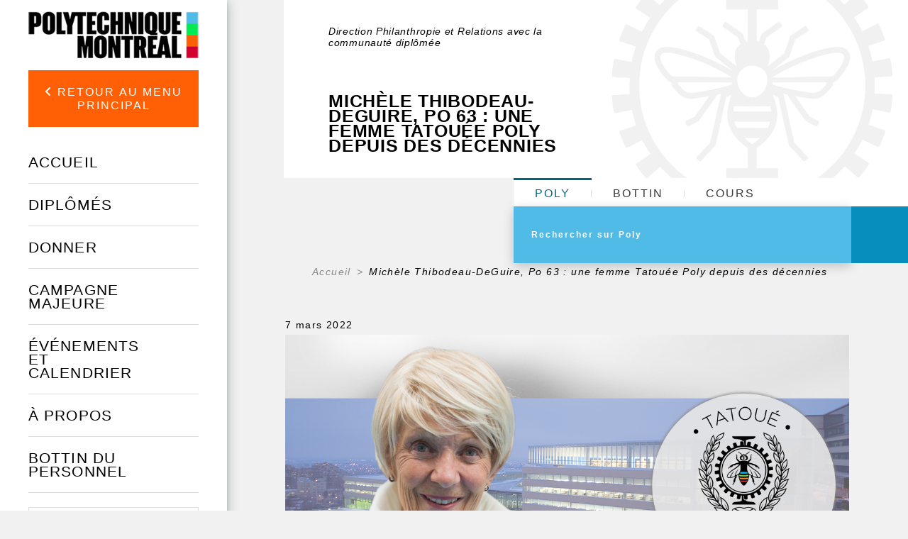

--- FILE ---
content_type: text/html; charset=utf-8
request_url: https://fondation-alumni.polymtl.ca/nouvelles/michele-thibodeau-deguire-po-63-une-femme-tatouee-poly-depuis-des-decennies
body_size: 14250
content:

<!DOCTYPE html PUBLIC "-//W3C//DTD XHTML+RDFa 1.0//EN"
  "http://www.w3.org/MarkUp/DTD/xhtml-rdfa-1.dtd">
<html xmlns="http://www.w3.org/1999/xhtml" xml:lang="fr" version="XHTML+RDFa 1.0" dir="ltr"
  xmlns:og="https://ogp.me/ns#">

<head profile="http://www.w3.org/1999/xhtml/vocab">
  <meta http-equiv="Content-Type" content="text/html; charset=utf-8" />
<link rel="shortcut icon" href="https://fondation-alumni.polymtl.ca/profiles/portail/themes/custom/theme_polytechnique/favicon.ico" type="image/vnd.microsoft.icon" />
<meta http-equiv="X-UA-Compatible" content="IE=edge" />
<meta name="viewport" content="width=device-width, height=device-height, initial-scale=1, minimum-scale=1, maximum-scale=1, user-scalable=no" />
<meta name="generator" content="Drupal 7 (https://www.drupal.org)" />
<link rel="canonical" href="https://fondation-alumni.polymtl.ca/nouvelles/michele-thibodeau-deguire-po-63-une-femme-tatouee-poly-depuis-des-decennies" />
<link rel="shortlink" href="https://fondation-alumni.polymtl.ca/node/57487" />
<meta property="og:site_name" content="Direction Philanthropie et Relations avec la communauté diplômée" />
<meta property="og:type" content="article" />
<meta property="og:title" content="Michèle Thibodeau-DeGuire, Po 63 : une femme Tatouée Poly depuis des décennies" />
<meta property="og:url" content="https://fondation-alumni.polymtl.ca/nouvelles/michele-thibodeau-deguire-po-63-une-femme-tatouee-poly-depuis-des-decennies" />
<meta property="og:updated_time" content="2022-04-13T11:17:18-04:00" />
<meta name="twitter:card" content="summary" />
<meta name="twitter:url" content="https://fondation-alumni.polymtl.ca/nouvelles/michele-thibodeau-deguire-po-63-une-femme-tatouee-poly-depuis-des-decennies" />
<meta name="twitter:title" content="Michèle Thibodeau-DeGuire, Po 63 : une femme Tatouée Poly depuis des" />
<meta property="article:published_time" content="2022-03-07T15:18:19-05:00" />
<meta property="article:modified_time" content="2022-04-13T11:17:18-04:00" />
<!-- Facebook Pixel Code -->
<script>
  !function(f,b,e,v,n,t,s){if(f.fbq)return;n=f.fbq=function(){n.callMethod?
  n.callMethod.apply(n,arguments):n.queue.push(arguments)};if(!f._fbq)f._fbq=n;
  n.push=n;n.loaded=!0;n.version='2.0';n.queue=[];t=b.createElement(e);t.async=!0;
  t.src=v;s=b.getElementsByTagName(e)[0];s.parentNode.insertBefore(t,s)}(window,
  document,'script','https://connect.facebook.net/en_US/fbevents.js');
  fbq('init', '1783130221942772'); // Insert your pixel ID here.
  fbq('track', 'PageView');
</script>
<noscript>
  <img height="1" width="1" style="display:none"src="https://www.facebook.com/tr?id=1783130221942772&ev=PageView&noscript=1"/>
</noscript>
<!-- DO NOT MODIFY -->
<!-- End Facebook Pixel Code -->
  <title>Michèle Thibodeau-DeGuire, Po 63 : une femme Tatouée Poly depuis des décennies | Direction Philanthropie et Relations avec la communauté diplômée</title>
  <link type="text/css" rel="stylesheet" href="https://fondation-alumni.polymtl.ca/sites/fondation-alumni.lxpolywebprod.polymtl.ca/files/css/css_xE-rWrJf-fncB6ztZfd2huxqgxu4WO-qwma6Xer30m4.css" media="all" />
<link type="text/css" rel="stylesheet" href="https://fondation-alumni.polymtl.ca/sites/fondation-alumni.lxpolywebprod.polymtl.ca/files/css/css_X_9ngncfbbkBb7oRq_1vkVjnHuaaHUEhJBGsJDk2Xyw.css" media="all" />
<link type="text/css" rel="stylesheet" href="https://fondation-alumni.polymtl.ca/sites/fondation-alumni.lxpolywebprod.polymtl.ca/files/css/css_VVkvnM_eIcST7mpS1EMx5j_6Ngnwd4zRx8_GQBgBvBY.css" media="all" />
<link type="text/css" rel="stylesheet" href="https://cdnjs.cloudflare.com/ajax/libs/font-awesome/6.5.1/css/all.min.css" media="all" />
<link type="text/css" rel="stylesheet" href="https://fondation-alumni.polymtl.ca/sites/fondation-alumni.lxpolywebprod.polymtl.ca/files/css/css_JqiNHFkW_0Fa2yzPWBOUhM6mI22nlRzNVzraADt2cIk.css" media="all" />
<link type="text/css" rel="stylesheet" href="https://fondation-alumni.polymtl.ca/sites/fondation-alumni.lxpolywebprod.polymtl.ca/files/css/css_zoTEBlCZ4i4MAfTOgNCxLhshGs-h0j7pLjyHQ3jvtQY.css" media="all" />
  <script type="text/javascript" src="https://fondation-alumni.polymtl.ca/sites/fondation-alumni.lxpolywebprod.polymtl.ca/files/js/js_YD9ro0PAqY25gGWrTki6TjRUG8TdokmmxjfqpNNfzVU.js"></script>
<script type="text/javascript" src="https://fondation-alumni.polymtl.ca/sites/fondation-alumni.lxpolywebprod.polymtl.ca/files/js/js_TVTqjz8JHRb2KK9hlzuk0YsjzD013dKyYX_OTz-2VXU.js"></script>
<script type="text/javascript" src="https://fondation-alumni.polymtl.ca/sites/fondation-alumni.lxpolywebprod.polymtl.ca/files/js/js_H4cLI1G_0G_POVnWiEdfJq6oSwOGf24qJnZVrlNaKxg.js"></script>
<script type="text/javascript" src="https://fondation-alumni.polymtl.ca/sites/fondation-alumni.lxpolywebprod.polymtl.ca/files/js/js_gE7H7D8l39l5iO8QyxN-Mc9AML0-Mg7CQAv_xZX13K4.js"></script>
<script type="text/javascript" src="https://www.googletagmanager.com/gtag/js?id=G-E7F431GGN8"></script>
<script type="text/javascript">
<!--//--><![CDATA[//><!--
window.dataLayer = window.dataLayer || [];function gtag(){dataLayer.push(arguments)};gtag("js", new Date());gtag("set", "developer_id.dMDhkMT", true);gtag("config", "G-E7F431GGN8", {"groups":"default","anonymize_ip":true});
//--><!]]>
</script>
<script type="text/javascript" src="https://fondation-alumni.polymtl.ca/sites/fondation-alumni.lxpolywebprod.polymtl.ca/files/js/js_4MSQIBsNuiCFq8D_GgolIQ0maOu__Cqag5e-eRXGDz0.js"></script>
<script type="text/javascript">
<!--//--><![CDATA[//><!--
jQuery.extend(Drupal.settings, {"basePath":"\/","pathPrefix":"","setHasJsCookie":0,"ajaxPageState":{"theme":"theme_polytechnique","theme_token":"2Dvdh2Pdax_oyL6LDzCQKh-pSQTxATOjcueFERaUX1I","js":{"profiles\/portail\/modules\/custom\/modules_specifiques\/accordeon\/accordeon_paragraphe\/js\/accordeon_paragraphe.js":1,"0":1,"profiles\/portail\/modules\/contrib\/eu_cookie_compliance\/js\/eu_cookie_compliance.min.js":1,"misc\/jquery.js":1,"misc\/jquery-extend-3.4.0.js":1,"misc\/jquery-html-prefilter-3.5.0-backport.js":1,"misc\/jquery.once.js":1,"misc\/drupal.js":1,"profiles\/portail\/modules\/contrib\/eu_cookie_compliance\/js\/jquery.cookie-1.4.1.min.js":1,"profiles\/portail\/modules\/contrib\/admin_menu\/admin_devel\/admin_devel.js":1,"profiles\/portail\/modules\/contrib\/entityreference\/js\/entityreference.js":1,"public:\/\/languages\/fr_Nl4ZPIWGC9S6yyxspS9CCoWDD2Hm8wTS3Sy_-o6FTpk.js":1,"profiles\/portail\/libraries\/colorbox\/jquery.colorbox-min.js":1,"profiles\/portail\/libraries\/DOMPurify\/purify.min.js":1,"profiles\/portail\/modules\/contrib\/colorbox\/js\/colorbox.js":1,"profiles\/portail\/modules\/contrib\/colorbox\/styles\/default\/colorbox_style.js":1,"profiles\/portail\/modules\/contrib\/colorbox\/js\/colorbox_inline.js":1,"profiles\/portail\/modules\/contrib\/google_analytics\/googleanalytics.js":1,"https:\/\/www.googletagmanager.com\/gtag\/js?id=G-E7F431GGN8":1,"1":1,"profiles\/portail\/themes\/custom\/theme_polytechnique\/boilerplate\/dist\/js\/lib\/jquery-3.4.1.slim-min.js":1,"profiles\/portail\/themes\/custom\/theme_polytechnique\/boilerplate\/dist\/js\/lib\/popper-min.js":1,"profiles\/portail\/themes\/custom\/theme_polytechnique\/boilerplate\/dist\/js\/lib\/bootstrap-min.js":1,"profiles\/portail\/themes\/custom\/theme_polytechnique\/boilerplate\/dist\/js\/lib\/sticky-kit-min.js":1,"profiles\/portail\/themes\/custom\/theme_polytechnique\/boilerplate\/dist\/js\/main-min.js":1,"profiles\/portail\/themes\/custom\/theme_polytechnique\/boilerplate\/dist\/js\/lib\/aos-min.js":1},"css":{"modules\/system\/system.base.css":1,"modules\/system\/system.menus.css":1,"modules\/system\/system.messages.css":1,"modules\/system\/system.theme.css":1,"profiles\/portail\/modules\/contrib\/date\/date_repeat_field\/date_repeat_field.css":1,"modules\/field\/theme\/field.css":1,"modules\/node\/node.css":1,"profiles\/portail\/modules\/custom\/private_cas\/css\/private_cas.css":1,"modules\/search\/search.css":1,"modules\/user\/user.css":1,"profiles\/portail\/modules\/contrib\/views\/css\/views.css":1,"profiles\/portail\/modules\/contrib\/ckeditor\/css\/ckeditor.css":1,"profiles\/portail\/modules\/contrib\/media\/modules\/media_wysiwyg\/css\/media_wysiwyg.base.css":1,"profiles\/portail\/modules\/contrib\/colorbox\/styles\/default\/colorbox_style.css":1,"profiles\/portail\/modules\/contrib\/ctools\/css\/ctools.css":1,"profiles\/portail\/modules\/contrib\/panels\/css\/panels.css":1,"profiles\/portail\/themes\/custom\/bueno\/layouts\/threecol_25_50_25_stacked_flexible\/threecol_25_50_25_stacked_flexible.css":1,"profiles\/portail\/modules\/custom\/modules_specifiques\/accordeon\/accordeon_paragraphe\/css\/accordeon_paragraphe.css":1,"profiles\/portail\/modules\/contrib\/date\/date_api\/date.css":1,"profiles\/portail\/modules\/contrib\/eu_cookie_compliance\/css\/eu_cookie_compliance.css":1,"profiles\/portail\/modules\/custom\/pp_core\/css\/bueno-wysiwyg.styles.css":1,"profiles\/portail\/modules\/custom\/pp_site_adp\/css\/pp_site_adp.css":1,"https:\/\/cdnjs.cloudflare.com\/ajax\/libs\/font-awesome\/6.5.1\/css\/all.min.css":1,"public:\/\/ctools\/css\/4e23f345d221b4d713fa6ae17d570c01.css":1,"profiles\/portail\/themes\/custom\/theme_polytechnique\/boilerplate\/css\/aos.css":1,"profiles\/portail\/themes\/custom\/theme_polytechnique\/boilerplate\/dist\/css\/main.css":1}},"colorbox":{"opacity":"0.85","current":"{current} sur {total}","previous":"\u00ab Pr\u00e9c.","next":"Suivant \u00bb","close":"Fermer","maxWidth":"98%","maxHeight":"98%","fixed":true,"mobiledetect":false,"mobiledevicewidth":"480px","file_public_path":"\/sites\/fondation-alumni.lxpolywebprod.polymtl.ca\/files","specificPagesDefaultValue":"admin*\nimagebrowser*\nimg_assist*\nimce*\nnode\/add\/*\nnode\/*\/edit\nprint\/*\nprintpdf\/*\nsystem\/ajax\nsystem\/ajax\/*"},"eu_cookie_compliance":{"cookie_policy_version":"1.0.0","popup_enabled":1,"popup_agreed_enabled":0,"popup_hide_agreed":0,"popup_clicking_confirmation":0,"popup_scrolling_confirmation":0,"popup_html_info":"\u003Cdiv\u003E\n  \u003Cdiv class =\u0022popup-content info\u0022\u003E\n    \u003Cdiv id=\u0022popup-text\u0022\u003E\n      \u003Cp\u003ECe site Web utilise des t\u00e9moins (cookies) sur votre appareil. En continuant de naviguer sur ce site, vous en acceptez les conditions d\u0027utilisation.\u003C\/p\u003E    \u003C\/div\u003E\n    \u003Cdiv id=\u0022popup-buttons\u0022\u003E\n      \u003Cbutton type=\u0022button\u0022 class=\u0022agree-button eu-cookie-compliance-default-button\u0022\u003EJ\u0027ai compris\u003C\/button\u003E\n              \u003Cbutton type=\u0022button\u0022 class=\u0022find-more-button eu-cookie-compliance-more-button agree-button eu-cookie-compliance-default-button\u0022\u003EEn savoir plus\u003C\/button\u003E\n                \u003C\/div\u003E\n  \u003C\/div\u003E\n\u003C\/div\u003E","use_mobile_message":false,"mobile_popup_html_info":"\u003Cdiv\u003E\n  \u003Cdiv class =\u0022popup-content info\u0022\u003E\n    \u003Cdiv id=\u0022popup-text\u0022\u003E\n      \u003Ch2\u003EWe use cookies on this site to enhance your user experience\u003C\/h2\u003E\u003Cp\u003EBy tapping the Accept button, you agree to us doing so.\u003C\/p\u003E    \u003C\/div\u003E\n    \u003Cdiv id=\u0022popup-buttons\u0022\u003E\n      \u003Cbutton type=\u0022button\u0022 class=\u0022agree-button eu-cookie-compliance-default-button\u0022\u003EJ\u0027ai compris\u003C\/button\u003E\n              \u003Cbutton type=\u0022button\u0022 class=\u0022find-more-button eu-cookie-compliance-more-button agree-button eu-cookie-compliance-default-button\u0022\u003EEn savoir plus\u003C\/button\u003E\n                \u003C\/div\u003E\n  \u003C\/div\u003E\n\u003C\/div\u003E\n","mobile_breakpoint":768,"popup_html_agreed":"\u003Cdiv\u003E\n  \u003Cdiv class=\u0022popup-content agreed\u0022\u003E\n    \u003Cdiv id=\u0022popup-text\u0022\u003E\n      \u003Ch2\u003EMerci d\u0027avoir accept\u00e9 les t\u00e9moins\u003C\/h2\u003E    \u003C\/div\u003E\n    \u003Cdiv id=\u0022popup-buttons\u0022\u003E\n      \u003Cbutton type=\u0022button\u0022 class=\u0022hide-popup-button eu-cookie-compliance-hide-button\u0022\u003ECacher\u003C\/button\u003E\n              \u003Cbutton type=\u0022button\u0022 class=\u0022find-more-button eu-cookie-compliance-more-button-thank-you\u0022 \u003EEn savoir plus\u003C\/button\u003E\n          \u003C\/div\u003E\n  \u003C\/div\u003E\n\u003C\/div\u003E","popup_use_bare_css":false,"popup_height":"auto","popup_width":"100%","popup_delay":1000,"popup_link":"https:\/\/www.polymtl.ca\/renseignements-generaux\/conditions-dutilisation","popup_link_new_window":1,"popup_position":null,"fixed_top_position":1,"popup_language":"fr","store_consent":false,"better_support_for_screen_readers":0,"reload_page":0,"domain":"polymtl.ca","domain_all_sites":1,"popup_eu_only_js":0,"cookie_lifetime":"100","cookie_session":false,"disagree_do_not_show_popup":0,"method":"default","allowed_cookies":"","withdraw_markup":"\u003Cbutton type=\u0022button\u0022 class=\u0022eu-cookie-withdraw-tab\u0022\u003EPrivacy settings\u003C\/button\u003E\n\u003Cdiv class=\u0022eu-cookie-withdraw-banner\u0022\u003E\n  \u003Cdiv class=\u0022popup-content info\u0022\u003E\n    \u003Cdiv id=\u0022popup-text\u0022\u003E\n      \u003Ch2\u003EWe use cookies on this site to enhance your user experience\u003C\/h2\u003E\u003Cp\u003EYou have given your consent for us to set cookies.\u003C\/p\u003E    \u003C\/div\u003E\n    \u003Cdiv id=\u0022popup-buttons\u0022\u003E\n      \u003Cbutton type=\u0022button\u0022 class=\u0022eu-cookie-withdraw-button\u0022\u003EWithdraw consent\u003C\/button\u003E\n    \u003C\/div\u003E\n  \u003C\/div\u003E\n\u003C\/div\u003E\n","withdraw_enabled":false,"withdraw_button_on_info_popup":0,"cookie_categories":[],"cookie_categories_details":[],"enable_save_preferences_button":1,"cookie_name":"","cookie_value_disagreed":"0","cookie_value_agreed_show_thank_you":"1","cookie_value_agreed":"2","containing_element":"body","automatic_cookies_removal":true,"close_button_action":"close_banner"},"googleanalytics":{"account":["G-E7F431GGN8"],"trackOutbound":1,"trackMailto":1,"trackDownload":1,"trackDownloadExtensions":"7z|aac|arc|arj|asf|asx|avi|bin|csv|doc(x|m)?|dot(x|m)?|exe|flv|gif|gz|gzip|hqx|jar|jpe?g|js|mp(2|3|4|e?g)|mov(ie)?|msi|msp|pdf|phps|png|ppt(x|m)?|pot(x|m)?|pps(x|m)?|ppam|sld(x|m)?|thmx|qtm?|ra(m|r)?|sea|sit|tar|tgz|torrent|txt|wav|wma|wmv|wpd|xls(x|m|b)?|xlt(x|m)|xlam|xml|z|zip","trackColorbox":1}});
//--><!]]>
</script>
</head>
<body class="html not-front not-logged-in no-sidebars page-node page-node- page-node-57487 node-type-nouvelle-fondation pp-slave pp-site-adp i18n-fr" >
  <div id="skip-link">
    <a href="#main-content" class="element-invisible element-focusable">Aller au contenu principal</a>
  </div>
    <div id="overlay"></div>
<div class="header">
  <div class="header-content">
  <nav class="navbar navbar-expand">
    <div class="header-wrapper">
      <div class="header-left">
        <div class="logo logo--mobile">
  <div class="logo__wrapper">
          <a href="http://www.polymtl.ca/" title="Accueil" rel="home" class="logo__link">
      <img src="https://fondation-alumni.polymtl.ca/profiles/portail/themes/custom/theme_polytechnique/boilerplate/img/header/Logo_Poly_mobile.png" class="logo__image--mobile" />
    </a>
    </div>
</div>
      </div>
      <ul class="header-right navbar-nav">
        <li class="nav-item is--language">
          <div class="language_switcher_mobile">
                      </div>
        </li>
                <li class="nav-item is--search">
          <div class="header__right--search">
            <div class="search__loop">
              <span class="icon icon--search"></span>
            </div>
            <div class="search__close">
              <span class="icon icon--close-black"></span>
            </div>
          </div>
        </li>
                <li class="nav-item is--menu">
          <div class="header__right--menu">
            <div class="menu__burger--bars">
              <span class="bars">
                <span></span>
                <span></span>
                <span></span>
              </span>
              <span class="icon-close--black"></span>
            </div>
          </div>
        </li>
      </ul>
    </div>
  </nav>
</div>
      <div class="menu__mobile l2">
  <div class="sidebar">
    <div class="sidebar__wrapper">
      <div class="sidebar__container">
                <div class="sidebar__button">
          <div class="sidebar__button--link">
            <button class="btn btn-back show-L1-menu"><i class="fa fa-angle-left"></i> Retour au menu principal</button>
          </div>
        </div>
                <div class="sidebar__menu">
          <div class="menu__wrapper">
            <div class="menu--mobile l2">
              <div class="menuL1 menu-not-active"><ul class="menu"><li class="first leaf"><a href="https://www.polymtl.ca/futur/" title="">Futur étudiant</a></li>
<li class="leaf"><a href="https://www.polymtl.ca/programmes" title="">Programmes</a></li>
<li class="leaf"><a href="https://www.polymtl.ca/recherche/" title="">Recherche</a></li>
<li class="leaf"><a href="https://www.polymtl.ca/salle-de-presse/" title="">Médias</a></li>
<li class="leaf"><a href="https://www.polymtl.ca/entreprise/" title="">Entreprises</a></li>
<li class="leaf"><a href="https://www.polymtl.ca/renseignements-generaux/" title="">À propos</a></li>
<li class="last leaf"><a href="https://fondation-alumni.polymtl.ca/" title="" target="_blank">Fondation et Alumni</a></li>
</ul></div>

<div class="menuL2"><ul class="menu"><li class="first leaf"><a href="/" title="">Accueil</a></li>
<li class="expanded"><a href="/diplomes">Diplômés</a><ul class="menu"><li class="first leaf"><a href="/diplomes/le-comite-des-jeunes-diplomes">Le Comité des jeunes diplômés</a></li>
<li class="leaf"><a href="/diplomes/communaute-diplomee">Communauté diplômée</a></li>
<li class="leaf"><a href="/inscription">Inscription</a></li>
<li class="leaf"><a href="/diplomes/mise-jour-de-vos-coordonnees">Mise à jour de vos coordonnées</a></li>
<li class="leaf"><a href="/services-et-privileges" title="">Services et privilèges</a></li>
<li class="leaf"><a href="/diplomes/distinctions">Distinctions</a></li>
<li class="last leaf"><a href="/diplomes/sections">Sections</a></li>
</ul></li>
<li class="leaf"><a href="/donner">Donner</a></li>
<li class="leaf"><a href="https://campagne.polymtl.ca/" target="_blank" title="">Campagne majeure</a></li>
<li class="expanded"><a href="/evenements-et-calendrier">Événements et calendrier</a><ul class="menu"><li class="first leaf"><a href="/evenements-et-calendrier/calendrier">Calendrier</a></li>
<li class="expanded"><a href="/diner-annuel-des-amis-de-polytechnique-2025">Dîner annuel des amis de Polytechnique</a><ul class="menu"><li class="first leaf"><a href="/diner-annuel-des-amis-de-polytechnique-2025/35e-edition-du-diner-annuel-des-amis-de-polytechnique-montreal">35e édition</a></li>
<li class="leaf"><a href="/diner-annuel-des-amis-de-polytechnique-2025/edition-speciale-du-diner-annuel-des-amis-de-polytechnique-montreal">34e édition</a></li>
<li class="leaf"><a href="/diner-annuel-des-amis-de-polytechnique-2025/33e-diner-annuel-des-amis-de-polytechnique">33e édition</a></li>
<li class="leaf"><a href="/activite/32e-diner-annuel-des-amis-de-polytechnique" title="">32e édition</a></li>
<li class="leaf"><a href="/diner-annuel-des-amis-de-polytechnique-2025/31e-edition">31e édition</a></li>
<li class="leaf"><a href="/diner-annuel-des-amis-de-polytechnique-2025/30e-edition">30e édition</a></li>
<li class="leaf"><a href="/diner-annuel-des-amis-de-polytechnique-2025/29e-edition">29e édition</a></li>
<li class="leaf"><a href="/diner-annuel-des-amis-de-polytechnique-2025/28e-edition">28e édition</a></li>
<li class="last leaf"><a href="/diner-annuel-des-amis-de-polytechnique-2025/27e-edition">27e édition</a></li>
</ul></li>
<li class="expanded"><a href="/evenements-et-calendrier/ceremonie-annuelle-de-remise-de-bourses">Cérémonie de remise de bourses</a><ul class="menu"><li class="first leaf"><a href="/evenements-et-calendrier/ceremonie-annuelle-de-remise-de-bourses/soiree-bourses-et-distinctions">Édition 2025</a></li>
<li class="leaf"><a href="/evenements-et-calendrier/ceremonie-annuelle-de-remise-de-bourses/une-autre-annee-record-pres-de-400-bourses-remises-des-etudiantes-de-polytechnique-montreal">Édition 2024</a></li>
<li class="leaf"><a href="/evenements-et-calendrier/ceremonie-annuelle-de-remise-de-bourses/edition-2023">Édition 2023</a></li>
<li class="leaf"><a href="/evenements-et-calendrier/ceremonie-annuelle-de-remise-de-bourses/edition-2022">Édition 2022</a></li>
<li class="leaf"><a href="/evenements-et-calendrier/ceremonie-annuelle-de-remise-de-bourses/edition-2021">Édition 2021</a></li>
<li class="leaf"><a href="/evenements-et-calendrier/ceremonie-annuelle-de-remise-de-bourses/edition-2020">Édition 2020</a></li>
<li class="leaf"><a href="/evenements-et-calendrier/ceremonie-annuelle-de-remise-de-bourses/edition-2019">Édition 2019</a></li>
<li class="leaf"><a href="/evenements-et-calendrier/ceremonie-annuelle-de-remise-de-bourses/edition-2018">Édition 2018</a></li>
<li class="leaf"><a href="/evenements-et-calendrier/ceremonie-annuelle-de-remise-de-bourses/edition-2017">Édition 2017</a></li>
<li class="leaf"><a href="/evenements-et-calendrier/ceremonie-annuelle-de-remise-de-bourses/edition-2016">Édition 2016</a></li>
<li class="last leaf"><a href="/evenements-et-calendrier/ceremonie-annuelle-de-remise-de-bourses/edition-2015">Édition 2015</a></li>
</ul></li>
<li class="expanded"><a href="/evenements-et-calendrier/ceremonie-des-bourses-de-vinci">Cérémonie des Bourses de Vinci</a><ul class="menu"><li class="first leaf"><a href="/evenements-et-calendrier/ceremonie-des-bourses-de-vinci/dix-etudiantes-et-etudiants-recoivent-les-prestigieuses-bourses-de-vinci-2025">Édition 2025</a></li>
<li class="leaf"><a href="/evenements-et-calendrier/ceremonie-des-bourses-de-vinci/dix-etudiantes-et-etudiants-au-parcours-extraordinaire-recoivent-les-prestigieuses-bourses-de-vinci">Édition 2024</a></li>
<li class="leaf"><a href="/evenements-et-calendrier/ceremonie-des-bourses-de-vinci/edition-2023">Édition 2023</a></li>
<li class="leaf"><a href="/evenements-et-calendrier/ceremonie-des-bourses-de-vinci/edition-2022">Édition 2022</a></li>
<li class="leaf"><a href="/evenements-et-calendrier/ceremonie-des-bourses-de-vinci/edition-2020">Édition 2020</a></li>
<li class="leaf"><a href="/evenements-et-calendrier/ceremonie-des-bourses-de-vinci/edition-2019">Édition 2019</a></li>
<li class="leaf"><a href="/evenements-et-calendrier/ceremonie-des-bourses-de-vinci/edition-2018">Édition 2018</a></li>
<li class="leaf"><a href="/evenements-et-calendrier/ceremonie-des-bourses-de-vinci/edition-2017">Édition 2017</a></li>
<li class="last leaf"><a href="/evenements-et-calendrier/ceremonie-des-bourses-de-vinci/edition-2016">Édition 2016</a></li>
</ul></li>
<li class="leaf"><a href="/evenements-et-calendrier/assemblee-generale-annuelle">Assemblée générale annuelle</a></li>
<li class="leaf"><a href="/node/44209/matins-alumni-de-poly">Conférences Alumni de Poly</a></li>
<li class="expanded"><a href="/evenements-et-calendrier/gala-prix-merite">Gala Prix Mérite</a><ul class="menu"><li class="first leaf"><a href="/evenements-et-calendrier/gala-prix-merite/gala-prix-merite-2023">Gala Prix Mérite 2023</a></li>
<li class="leaf"><a href="/evenements-et-calendrier/gala-prix-merite/gala-prix-merite-2021">Gala Prix Mérite 2021</a></li>
<li class="leaf"><a href="/evenements-et-calendrier/gala-prix-merite/gala-prix-merite-2019">Gala Prix Mérite 2019</a></li>
<li class="last leaf"><a href="/evenements-et-calendrier/gala-prix-merite/gala-prix-merite-2017">Gala Prix Mérite 2017</a></li>
</ul></li>
<li class="expanded"><a href="/evenement/soiree-retrouvailles">Retrouvailles</a><ul class="menu"><li class="first leaf"><a href="/evenement/soiree-retrouvailles">Soirée Retrouvailles 2024</a></li>
<li class="leaf"><a href="/node/44209/soiree-retrouvailles-2023">Soirée Retrouvailles 2023</a></li>
<li class="leaf"><a href="/evenements/soiree-retrouvailles-2022">Soirée Retrouvailles 2022</a></li>
<li class="leaf"><a href="/node/44209/soiree-retrouvailles-2023/soiree-retrouvailles-2019-9-mai-2019">Soirée Retrouvailles 2019</a></li>
<li class="last leaf"><a href="/node/44209/soiree-retrouvailles-2023/soiree-retrouvailles-2018-10-mai-2018" title="">Soirée Retrouvailles 2018</a></li>
</ul></li>
<li class="leaf"><a href="/evenements-et-calendrier/bbq-et-partie-de-football">BBQ et partie de Football</a></li>
<li class="leaf"><a href="/evenements-et-calendrier/le-comite-des-jeunes-diplomees">Jeunes diplômés</a></li>
<li class="last leaf"><a href="/evenements-et-calendrier/partie-dhuitres">Partie d’huîtres</a></li>
</ul></li>
<li class="leaf"><a href="/propos">À propos</a></li>
<li class="last leaf"><a href="/bottin-du-personnel">Bottin du personnel</a></li>
</ul></div>
            </div>
          </div>
        </div>
                <div class="sidebar__button">
          <div class="sidebar__button--link">
            <a href="https://etudiant.polymtl.ca/" class="btn btn-zone">Zone étudiante</a>
          </div>
          <div class="sidebar__button--link">
            <a href="https://intranet.polymtl.ca/" class="btn btn-zone">Zone employé</a>
          </div>
          <div class="sidebar__button--link">
            <a href="https://www.polymtl.ca/admission/" class="btn btn-orange">Admission</a>
          </div>
        </div>
        <div class="sidebar__social-media">
          <div class="social-media">
            <div class="social-media__list">
              <a href="http://www.facebook.com/polymtl" class="social-media__link"><i class="fab fa-facebook-f"></i></a>
            </div>
            <div class="social-media__list">
              <a href="https://www.linkedin.com/school/polytechnique-montreal/" class="social-media__link"><i class="fab fa-linkedin-in"></i></a>
            </div>
            <div class="social-media__list">
              <a href="https://www.youtube.com/user/polymtlvideos/" class="social-media__link"><i class="fab fa-youtube"></i></a>
            </div>
            <div class="social-media__list">
              <a href="http://instagram.com/polymtl" class="social-media__link"><i class="fab fa-instagram"></i></a>
            </div>
          </div>
        </div>
        <div class="sidebar__list">
          <ul class="list">
            <li class="list__item">
              <a href="https://www.polymtl.ca/renseignements-generaux/coordonnees-et-plans-dacces/coordonnees" class="list__link">Visitez-nous!</a>
            </li>
            <li class="list__item">
              <a href="https://soutien.polymtl.ca/fondation.alumni/faireundon" class="list__link">Faire un don</a>
            </li>
          </ul>
        </div>
                <div class="sidebar__copyright">
                      &copy; Polytechnique Montréal 2026.
                  </div>
      </div>
    </div>
  </div>
</div>
    <div class="search__mobile">
  <form>
    <div class="search__options">
      <div class="search__options-item">
        <input class="radio-label" type="radio" id="edit-search-options-poly-poly" name="search_options_poly" checked="checked">
        <label class="button-label" for="edit-search-options-poly-poly">Poly</label>
      </div>
      <div class="search__options-item">
         <input class="radio-label" type="radio" id="edit-search-options-poly-bottins" name="search_options_poly">
         <label class="button-label" for="edit-search-options-poly-bottins">Bottin</label>
      </div>
      <div class="search__options-item">
        <input class="radio-label" type="radio" id="edit-search-options-poly-cours" name="search_options_poly">
        <label class="button-label" for="edit-search-options-poly-cours">Cours</label>
      </div>
    </div>
  </form>
  <div class="search__form--mobile">
    <form class="search__form-group" id="search_form_mobile" onsubmit="appendUrlMobile()">
      <div class="search__form-input">
        <input type="text" id="input_mobile" class="input-field" size="35" placeholder="Rechercher sur Poly" autocomplete="off" required="required">
      </div>
      <div class="search__form-button">
        <button class="btn-search--mobile" type="submit">
          <span class="icon icon--search--white"></span>
        </button>
      </div>
    </form>
  </div>
</div>
</div>
<div class="content">
  <div class="container">
    <div class="row">
      <div class="col-xl-2 col-lg-3 col-md-12 col-sm-12 col-xs-12 no-padding">
        <div class="stickybar">
                      <div class="sidebar l2" id="sidebar">
  <div class="logo logo--desktop">
  <div class="logo__wrapper">
          <a href="http://www.polymtl.ca/" title="Accueil" rel="home" class="logo__link">
      <img src="https://fondation-alumni.polymtl.ca/profiles/portail/themes/custom/theme_polytechnique/boilerplate/img/header/Logo_Poly_desktop.png" class="logo__image--desktop" />
    </a>
    </div>
</div>
  <div class="sidebar__wrapper">
    <div class="sidebar__container">
            <div class="sidebar__button">
        <div class="sidebar__button--link">
          <button class="btn btn-back show-L1-menu"><i class="fa fa-angle-left"></i> Retour au menu principal</button>
        </div>
      </div>
            <div class="sidebar__menu l2">
        <div class="menu__wrapper l2">
          <ul class="menu--desktop l2">
            <div class="menuL1 menu-not-active"><ul class="menu"><li class="first leaf"><a href="https://www.polymtl.ca/futur/" title="">Futur étudiant</a></li>
<li class="leaf"><a href="https://www.polymtl.ca/programmes" title="">Programmes</a></li>
<li class="leaf"><a href="https://www.polymtl.ca/recherche/" title="">Recherche</a></li>
<li class="leaf"><a href="https://www.polymtl.ca/salle-de-presse/" title="">Médias</a></li>
<li class="leaf"><a href="https://www.polymtl.ca/entreprise/" title="">Entreprises</a></li>
<li class="leaf"><a href="https://www.polymtl.ca/renseignements-generaux/" title="">À propos</a></li>
<li class="last leaf"><a href="https://fondation-alumni.polymtl.ca/" title="" target="_blank">Fondation et Alumni</a></li>
</ul></div>

<div class="menuL2"><ul class="menu"><ul class="menu"><li class="first leaf"><a href="/" title="">Accueil</a></li>
<li class="expanded"><a href="/diplomes">Diplômés</a><ul class="menu"><li class="first leaf"><a href="/diplomes/le-comite-des-jeunes-diplomes">Le Comité des jeunes diplômés</a></li>
<li class="leaf"><a href="/diplomes/communaute-diplomee">Communauté diplômée</a></li>
<li class="leaf"><a href="/inscription">Inscription</a></li>
<li class="leaf"><a href="/diplomes/mise-jour-de-vos-coordonnees">Mise à jour de vos coordonnées</a></li>
<li class="leaf"><a href="/services-et-privileges" title="">Services et privilèges</a></li>
<li class="leaf"><a href="/diplomes/distinctions">Distinctions</a></li>
<li class="last leaf"><a href="/diplomes/sections">Sections</a></li>
</ul></li>
<li class="leaf"><a href="/donner">Donner</a></li>
<li class="leaf"><a href="https://campagne.polymtl.ca/" target="_blank" title="">Campagne majeure</a></li>
<li class="expanded"><a href="/evenements-et-calendrier">Événements et calendrier</a><ul class="menu"><li class="first leaf"><a href="/evenements-et-calendrier/calendrier">Calendrier</a></li>
<li class="expanded"><a href="/diner-annuel-des-amis-de-polytechnique-2025">Dîner annuel des amis de Polytechnique</a><ul class="menu"><li class="first leaf"><a href="/diner-annuel-des-amis-de-polytechnique-2025/35e-edition-du-diner-annuel-des-amis-de-polytechnique-montreal">35e édition</a></li>
<li class="leaf"><a href="/diner-annuel-des-amis-de-polytechnique-2025/edition-speciale-du-diner-annuel-des-amis-de-polytechnique-montreal">34e édition</a></li>
<li class="leaf"><a href="/diner-annuel-des-amis-de-polytechnique-2025/33e-diner-annuel-des-amis-de-polytechnique">33e édition</a></li>
<li class="leaf"><a href="/activite/32e-diner-annuel-des-amis-de-polytechnique" title="">32e édition</a></li>
<li class="leaf"><a href="/diner-annuel-des-amis-de-polytechnique-2025/31e-edition">31e édition</a></li>
<li class="leaf"><a href="/diner-annuel-des-amis-de-polytechnique-2025/30e-edition">30e édition</a></li>
<li class="leaf"><a href="/diner-annuel-des-amis-de-polytechnique-2025/29e-edition">29e édition</a></li>
<li class="leaf"><a href="/diner-annuel-des-amis-de-polytechnique-2025/28e-edition">28e édition</a></li>
<li class="last leaf"><a href="/diner-annuel-des-amis-de-polytechnique-2025/27e-edition">27e édition</a></li>
</ul></li>
<li class="expanded"><a href="/evenements-et-calendrier/ceremonie-annuelle-de-remise-de-bourses">Cérémonie de remise de bourses</a><ul class="menu"><li class="first leaf"><a href="/evenements-et-calendrier/ceremonie-annuelle-de-remise-de-bourses/soiree-bourses-et-distinctions">Édition 2025</a></li>
<li class="leaf"><a href="/evenements-et-calendrier/ceremonie-annuelle-de-remise-de-bourses/une-autre-annee-record-pres-de-400-bourses-remises-des-etudiantes-de-polytechnique-montreal">Édition 2024</a></li>
<li class="leaf"><a href="/evenements-et-calendrier/ceremonie-annuelle-de-remise-de-bourses/edition-2023">Édition 2023</a></li>
<li class="leaf"><a href="/evenements-et-calendrier/ceremonie-annuelle-de-remise-de-bourses/edition-2022">Édition 2022</a></li>
<li class="leaf"><a href="/evenements-et-calendrier/ceremonie-annuelle-de-remise-de-bourses/edition-2021">Édition 2021</a></li>
<li class="leaf"><a href="/evenements-et-calendrier/ceremonie-annuelle-de-remise-de-bourses/edition-2020">Édition 2020</a></li>
<li class="leaf"><a href="/evenements-et-calendrier/ceremonie-annuelle-de-remise-de-bourses/edition-2019">Édition 2019</a></li>
<li class="leaf"><a href="/evenements-et-calendrier/ceremonie-annuelle-de-remise-de-bourses/edition-2018">Édition 2018</a></li>
<li class="leaf"><a href="/evenements-et-calendrier/ceremonie-annuelle-de-remise-de-bourses/edition-2017">Édition 2017</a></li>
<li class="leaf"><a href="/evenements-et-calendrier/ceremonie-annuelle-de-remise-de-bourses/edition-2016">Édition 2016</a></li>
<li class="last leaf"><a href="/evenements-et-calendrier/ceremonie-annuelle-de-remise-de-bourses/edition-2015">Édition 2015</a></li>
</ul></li>
<li class="expanded"><a href="/evenements-et-calendrier/ceremonie-des-bourses-de-vinci">Cérémonie des Bourses de Vinci</a><ul class="menu"><li class="first leaf"><a href="/evenements-et-calendrier/ceremonie-des-bourses-de-vinci/dix-etudiantes-et-etudiants-recoivent-les-prestigieuses-bourses-de-vinci-2025">Édition 2025</a></li>
<li class="leaf"><a href="/evenements-et-calendrier/ceremonie-des-bourses-de-vinci/dix-etudiantes-et-etudiants-au-parcours-extraordinaire-recoivent-les-prestigieuses-bourses-de-vinci">Édition 2024</a></li>
<li class="leaf"><a href="/evenements-et-calendrier/ceremonie-des-bourses-de-vinci/edition-2023">Édition 2023</a></li>
<li class="leaf"><a href="/evenements-et-calendrier/ceremonie-des-bourses-de-vinci/edition-2022">Édition 2022</a></li>
<li class="leaf"><a href="/evenements-et-calendrier/ceremonie-des-bourses-de-vinci/edition-2020">Édition 2020</a></li>
<li class="leaf"><a href="/evenements-et-calendrier/ceremonie-des-bourses-de-vinci/edition-2019">Édition 2019</a></li>
<li class="leaf"><a href="/evenements-et-calendrier/ceremonie-des-bourses-de-vinci/edition-2018">Édition 2018</a></li>
<li class="leaf"><a href="/evenements-et-calendrier/ceremonie-des-bourses-de-vinci/edition-2017">Édition 2017</a></li>
<li class="last leaf"><a href="/evenements-et-calendrier/ceremonie-des-bourses-de-vinci/edition-2016">Édition 2016</a></li>
</ul></li>
<li class="leaf"><a href="/evenements-et-calendrier/assemblee-generale-annuelle">Assemblée générale annuelle</a></li>
<li class="leaf"><a href="/node/44209/matins-alumni-de-poly">Conférences Alumni de Poly</a></li>
<li class="expanded"><a href="/evenements-et-calendrier/gala-prix-merite">Gala Prix Mérite</a><ul class="menu"><li class="first leaf"><a href="/evenements-et-calendrier/gala-prix-merite/gala-prix-merite-2023">Gala Prix Mérite 2023</a></li>
<li class="leaf"><a href="/evenements-et-calendrier/gala-prix-merite/gala-prix-merite-2021">Gala Prix Mérite 2021</a></li>
<li class="leaf"><a href="/evenements-et-calendrier/gala-prix-merite/gala-prix-merite-2019">Gala Prix Mérite 2019</a></li>
<li class="last leaf"><a href="/evenements-et-calendrier/gala-prix-merite/gala-prix-merite-2017">Gala Prix Mérite 2017</a></li>
</ul></li>
<li class="expanded"><a href="/evenement/soiree-retrouvailles">Retrouvailles</a><ul class="menu"><li class="first leaf"><a href="/evenement/soiree-retrouvailles">Soirée Retrouvailles 2024</a></li>
<li class="leaf"><a href="/node/44209/soiree-retrouvailles-2023">Soirée Retrouvailles 2023</a></li>
<li class="leaf"><a href="/evenements/soiree-retrouvailles-2022">Soirée Retrouvailles 2022</a></li>
<li class="leaf"><a href="/node/44209/soiree-retrouvailles-2023/soiree-retrouvailles-2019-9-mai-2019">Soirée Retrouvailles 2019</a></li>
<li class="last leaf"><a href="/node/44209/soiree-retrouvailles-2023/soiree-retrouvailles-2018-10-mai-2018" title="">Soirée Retrouvailles 2018</a></li>
</ul></li>
<li class="leaf"><a href="/evenements-et-calendrier/bbq-et-partie-de-football">BBQ et partie de Football</a></li>
<li class="leaf"><a href="/evenements-et-calendrier/le-comite-des-jeunes-diplomees">Jeunes diplômés</a></li>
<li class="last leaf"><a href="/evenements-et-calendrier/partie-dhuitres">Partie d’huîtres</a></li>
</ul></li>
<li class="leaf"><a href="/propos">À propos</a></li>
<li class="last leaf"><a href="/bottin-du-personnel">Bottin du personnel</a></li>
</ul></ul></div>
          </ul>
        </div>
      </div>
            <div class="sidebar__button">
        <div class="sidebar__button--link">
          <a href="https://etudiant.polymtl.ca/" class="btn btn-zone">Zone étudiante</a>
        </div>
        <div class="sidebar__button--link">
          <a href="https://intranet.polymtl.ca/" class="btn btn-zone">Zone employé</a>
        </div>
        <div class="sidebar__button--link">
          <a href="https://www.polymtl.ca/admission/" class="btn btn-orange">Admission</a>
        </div>
      </div>
      <div class="sidebar__social-media">
        <div class="social-media">
          <div class="social-media__list">
            <a href="http://www.facebook.com/polymtl" class="social-media__link"><i class="fab fa-facebook-f"></i></a>
          </div>
          <div class="social-media__list">
            <a href="https://www.linkedin.com/school/polytechnique-montreal/" class="social-media__link"><i class="fab fa-linkedin-in"></i></a>
          </div>
          <div class="social-media__list">
            <a href="https://www.youtube.com/user/polymtlvideos/" class="social-media__link"><i class="fab fa-youtube"></i></a>
          </div>
          <div class="social-media__list">
            <a href="http://instagram.com/polymtl" class="social-media__link"><i class="fab fa-instagram"></i></a>
          </div>
        </div>
      </div>
            <div class="sidebar__copyright">
                  &copy; Polytechnique Montréal 2026.
              </div>
    </div>
  </div>
</div>
                  </div>
      </div>
      <div class="col-xl-10 col-lg-9 col-md-12 col-sm-12 col-xs-12 no-padding l3" style="background:#f1f1f1;">
        <div class="container grid--wrapper__container l3">
          <div class="row h-100 no-margin-left">
            <div class="col-xl-4 col-lg-6 col-md-6 col-sm-12 grid--wrapper__columns no-padding"></div>
            <div class="col-xl-4 col-lg-6 col-md-6 col-sm-12 grid--wrapper__columns no-padding"></div>
            <div class="col-xl-4 col-lg-6 col-md-6 col-sm-12 grid--wrapper__columns no-padding"></div>
          </div>
        </div>
          <div class="hero-l3">
  <div class="hero-l3__wrapper">
    <div class="container">
      <div class="row align-items-center">
        <div class="col-xl-6 col-lg-6 col-md-12">
          <div class="hero-l3__card">
            <div class="card">
              <div class="card-header">
                <h1>Direction Philanthropie et Relations avec la communauté diplômée</h1>
              </div>
              <div class="card-body">
                <h2>Michèle Thibodeau-DeGuire, Po 63 : une femme Tatouée Poly depuis des décennies</h2>
              </div>
            </div>
          </div>
        </div>
        <div class="col-xl-6 col-lg-6 col-md-12">
          <img src="https://fondation-alumni.polymtl.ca/profiles/portail/themes/custom/theme_polytechnique/boilerplate/dist/img/page-without-image.png" class="img-fluid" />
        </div>
      </div>
    </div>
  </div>
</div>
<div class="row block">
  <div class="col-md-4"></div>
  <div class="col-md-4 offset-md-4">
    <div class="searchbar--sticky"></div>
<div class="searchbar open">
    <div class="searchbar-top">
        <form>
            <div class="search__options">
                <div class="search__options-item">
                    <input class="radio-label" type="radio" value="poly" id="edit-search-options-poly-poly1" name="search_options_poly" checked="checked">
                    <label class="button-label desktop" for="edit-search-options-poly-poly1">Poly</label>
                </div>
                <div class="search__options-item">
                    <input class="radio-label" type="radio" value="bottin" id="edit-search-options-poly-bottins1" name="search_options_poly">
                    <label class="button-label desktop" for="edit-search-options-poly-bottins1">Bottin</label>
                </div>
                <div class="search__options-item">
                    <input class="radio-label" type="radio" value= "cours" id="edit-search-options-poly-cours1" name="search_options_poly">
                    <label class="button-label desktop" for="edit-search-options-poly-cours1">Cours</label>
                </div>
            </div>
        </form>
    </div>
    <div class="searchbar-bottom">
        <div class="searchbar-bottom__menu">
            <form class="search-form" id="search_form" onsubmit="appendURL()">
                <div class="searchbar-form">
                    <div class="search__form-input">
                        <input type="text" id="input_desktop" class="input-field" size="35" placeholder="Rechercher sur Poly" autocomplete="off" required="required">
                    </div>
                </div>
                <div class="menu__internal">
                    <!--        <ul class="menu">-->
                    <!--          <li class="menu__list">-->
                    <!--            <a href="--><!--" class="menu__link">--><!--</a>-->
                    <!--          </li>-->
                    <!--          <li class="menu__list">-->
                    <!--            -->                    <!--          </li>-->
                    <!--          <li class="menu__list">-->
                    <!--            <a href="https://soutien.polymtl.ca/fondation.alumni/faireundon" class="menu__link dons">--><!--</a>-->
                    <!--          </li>-->
                    <!--        </ul>-->
                </div>
                <div class="search__form-button">
                    <div class="language_switcher">
                                            </div>
                    <button class="btn-search is-button" type="button" id="openSearchBar">
                        <span class="icon icon--search--white"></span>
                    </button>
                    <button class="btn-search is-submit" type="submit">
                        <span class="icon icon--search--white"></span>
                    </button>
                </div>
            </form>
        </div>
    </div>
</div>
  </div>
</div>
<div class="hero-l3-mobile">
  <div class="hero-l3-mobile__wrapper">
    <div class="container-fluid">
      <div class="row align-items-center">
        <div class="col--md-12">
          <div class="hero-l3-mobile__card">
            <div class="card">
              <div class="card-header">
                <h1>Direction Philanthropie et Relations avec la communauté diplômée</h1>
              </div>
              <div class="card-body">
                <h2>Michèle Thibodeau-DeGuire, Po 63 : une femme Tatouée Poly depuis des décennies</h2>
              </div>
            </div>
          </div>
        </div>
      </div>
    </div>
  </div>
</div>
<div class="contentBody">
  <div class="row block target-z-index">
          <div class="col-xl-12 col-lg-12 col-md-12 col-sm-12 target-z-index">

        
      <div class="row breadcrumb__wrapper">
        <div class="col-md-12">
          
          <nav aria-label="breadcrumb">
            <ol class="breadcrumb">
      <li class="breadcrumb-item"><a href="/">Accueil</a></li><li class="breadcrumb-item">Michèle Thibodeau-DeGuire, Po 63 : une femme Tatouée Poly depuis des décennies</li>
          </ol>
        </nav>
      </div>
    </div>
            <div class="row page__block">
  <div class="col-12">
    <div class="page__block--contenu">
        <div class="region region-content">
    <div class="panel-display panel-3col-stacked clearfix" >
      <div class="panel-panel panel-col-top">
      <div class="inside"><div>
  Direction Philanthropie et Relations avec la communauté diplômée
  </div>
</div>
    </div>
  
  <div class="center-wrapper">
    <div class="panel-panel panel-col-first">
      <div class="inside"><div class="panel-pane pane-block pane-menu-menu-site-navigation"  >
  
      
  
  <div class="pane-content">
    <ul class="menu"><li class="first leaf"><a href="/" title="">Accueil</a></li>
<li class="collapsed"><a href="/diplomes">Diplômés</a></li>
<li class="leaf"><a href="/donner">Donner</a></li>
<li class="leaf"><a href="https://campagne.polymtl.ca/" target="_blank" title="">Campagne majeure</a></li>
<li class="collapsed"><a href="/evenements-et-calendrier">Événements et calendrier</a></li>
<li class="leaf"><a href="/propos">À propos</a></li>
<li class="last leaf"><a href="/bottin-du-personnel">Bottin du personnel</a></li>
</ul>  </div>

  
  </div>
<div class="panel-separator"></div><div class="panel-pane pane-zone-contact shown-md"  >
  
        <h2 class="pane-title">
      Contactez-nous    </h2>
    
  
  <div class="pane-content">
    <div class="infoBoxSubTitle"><p>Direction Philanthropie et Relations avec la communauté diplômée</p>

<p><strong>Adresse postale</strong><br />
C.P. 6079 Succursale Centre-ville<br />
Montréal (QC) H3C 3A7<br />
<br />
<strong>Adresse civique</strong><br />
3535, chemin Queen-Mary,<br />
suite 501,<br />
Montréal (QC) H3V 1H8<br />
<br />
Téléphone : 514 340-5959<br />
Télécopieur : 514 340-4472<br />
Courriel : <a href="mailto:philanthropie-diplomes@polymtl.ca">philanthropie-diplomes@polymtl.ca</a><br />
<br />
<strong>Heures d'ouverture (horaire d'été)</strong><br />
Lundi au jeudi : 9h à 17h</p></div>  </div>

  
  </div>
</div>
    </div>

      <div class="panel-panel panel-col hide-next-column">
        <div class="inside"><div class="panel-pane pane-node-title"  >
  
      
  
  <div class="pane-content">
    <h1>Michèle Thibodeau-DeGuire, Po 63 : une femme Tatouée Poly depuis des décennies</h1>
  </div>

  
  </div>
<div class="panel-separator"></div><div class="panel-pane pane-node-content"  >
  
      
  
  <div class="pane-content">
    <article>
  
  <div>
    <div class="field field-name-field-nouvelle-fondation-date field-type-datetime field-label-hidden">
    <div class="field__items">
          <div class="field__item even"><span  class="date-display-single">7 mars 2022</span></div>
      </div>
</div>

<div class="field field-name-field-nouvelle-fondation-desc field-type-text-with-summary field-label-hidden">
    <div class="field__items">
          <div class="field__item even"><img alt="Michèle Thibodeau-DeGuire, Po 63 : une femme Tatouée Poly depuis des décennies" title="Michèle Thibodeau-DeGuire, Po 63 : une femme Tatouée Poly depuis des décennies" height="630" width="1200" class="media-element file-default" data-delta="1" src="https://fondation-alumni.polymtl.ca/sites/fondation-alumni.lxpolywebprod.polymtl.ca/files/1200x630_tatouepoly_michele-thibodeau-deguire.jpg" /><br />
 

<p style="text-align:justify">La campagne <b><i>Tatoué Poly</i></b> se poursuit avec, ce mois-ci, le portrait de <strong>Michèle Thibodeau-DeGuire, Po 63</strong>, présidente honoraire du conseil d’administration de Polytechnique Montréal depuis septembre 2020. Pour la Fondation et Alumni de Polytechnique Montréal et en ce mois marqué par le 8 mars, Journée internationale des droits des femmes, c’est un véritable honneur de présenter cette diplômée Tatouée Poly au parcours remarquable et véritable source d’inspiration pour nos étudiantes en génie.</p>

<p style="text-align:justify">Rappelons que la campagne <b><i>Tatoué Poly</i></b> a pour objectif d’honorer les diplômés, donateurs et amis de Polytechnique Montréal qui partagent un sentiment d’appartenance fort et s’engagent de manière exceptionnelle auprès de la relève en génie. <b><i>Tatoué Poly</i></b> est un titre honorifique qui est décerné à celles et ceux qui soutiennent les valeurs polytechnicienne et nous aident à bâtir le monde demain.</p>

<p style="text-align:justify">Michèle Thibodeau-DeGuire est une de nos plus fidèles bénévoles dont l’impressionnante carrière dans le milieu du génie contribue aujourd’hui encore au rayonnement de Polytechnique Montréal. Elle est la <b>première femme diplômée d’un baccalauréat en génie civil de Polytechnique Montréal en 1963</b>, et également la première femme à avoir occupé un poste de déléguée du Québec à l'étranger de 1982 à 1984. Elle a exercé la profession d’ingénieure en structures pendant près de vingt ans.</p>

<p style="text-align:justify">Pour souligner sa brillante carrière, elle a reçu de nombreuses distinctions honorifiques, dont des <b>doctorats honoris causa</b> décernés par HEC Montréal, l’Université Concordia, l’Université du Québec à Montréal, l’Université McGill et l’Université d’Ottawa. De plus, Michèle Thibodeau-DeGuire est membre de l’Ordre du Canada, Chevalier de l’Ordre national du Québec, Fellow de l’Académie canadienne du Génie, Fellow d’Ingénieurs Canada et Grande Montréalaise de l’Académie des Grands Montréalais. En 1994, elle reçoit le <b>Prix Mérite</b>, la plus haute distinction remise par ses pairs et la Fondation et Alumni.</p>

<p style="text-align:justify">Michèle Thibodeau-DeGuire<b> </b>est une personne généreuse et dévouée aux causes qui lui sont chères. En témoigne son engagement envers Centraide du Grand Montréal<b> </b>pour lequel elle a tenu les fonctions de présidente et directrice générale et été à l’initiative de nouvelles campagnes caritatives au Québec entre 1991 et 2012, soit pendant près de 22 ans.</p>

<p style="text-align:justify">Tout au long de sa carrière, Michèle Thibodeau-DeGuire a fait preuve d’un fort engagement, qui n’a cessé de se renforcer, pour son <i>alma mater</i>. Elle a été nommée adjointe au président du conseil d’administration de Polytechnique Montréal en 1985 et a occupé les fonctions de directrice des relations publiques de 1986 à 1991. En 2012, elle devient la première femme à présider le conseil d’administration de Polytechnique Montréal. Elle en sera la présidente pendant plus de 8 ans avec deux mandats et elle est maintenant présidente honoraire du conseil d’administration de Polytechnique Montréal. Elle a activement participé au comité organisateur du 100<sup>e</sup> anniversaire de Polytechnique Montréal entre 1970 et 1973. Cinquante ans plus tard, c’est avec enthousiasme qu’elle rejoint le comité du 150<sup>e</sup> anniversaire de l’établissement qui aura lieu en 2023, témoignant une fois encore d’un très fort engagement pour son <i>alma mater</i>.</p>

<p style="text-align:justify">Engagée auprès de l’ADP et de la Fondation de Polytechnique Montréal, elle a notamment partagé son expérience auprès de l'Association des diplômés de Polytechnique dès 1977, à titre de présidente du conseil. Au fil des années, son expérience à Centraide du Grand Montréal lui permet d’apporter des conseils très précieux pour nous aider à mobiliser la communauté polytechnicienne afin de soutenir la relève en génie. Elle a également été membre du conseil d’administration de la Fondation et Alumni de Polytechnique Montréal pendant de nombreuses années.</p>

<p style="text-align:justify">En plus de son engagement en tant que bénévole, Michèle Thibodeau-DeGuire est donatrice de longue date. Elle apporte régulièrement et très généreusement son appui à la relève en génie, ainsi qu’aux grandes priorités de Polytechnique Montréal, et notamment au génie au féminin.</p>

<p style="text-align:justify"><b>UNE DIPLÔMÉE AMBASSADRICE DU GÉNIE AU FÉMININ</b></p>

<p style="text-align:justify">Mentore et source d’inspiration pour les jeunes filles, Michèle Thibodeau-DeGuire s’est donnée pour mission de rassembler des femmes et offrir des modèles inspirants pour la relève féminine en génie. Engagée et passionnée, elle prend part à de nombreuses initiatives pour développer le génie au féminin.</p>

<p style="text-align:justify">Chaque année, elle est l’ambassadrice attitrée de la <a href="https://roseblanche.org/">Semaine de la rose blanche</a>. Cette semaine commémorative du 6 décembre 1989, permet de lever des fonds au profit de <a href="http://folietechnique.com/">Folie Technique</a>, le camp scientifique de Polytechnique Montréal, qui vise à offrir à de jeunes filles issues de milieux défavorisés la possibilité de participer à des activités de sensibilisation aux sciences, grâce à la vente de roses blanches virtuelles.</p>

<p style="text-align:justify">Depuis 2014, Michèle Thibodeau-DeGuire est présidente du comité de sélection de <a href="https://www.polymtl.ca/ordreroseblanche/">l’Ordre de la rose blanche</a>, une bourse de 30 000 dollars créée lors du 25e anniversaire de commémoration de la tragédie du 6 décembre 1989, qui est remise annuellement à une étudiante canadienne en génie qui désire poursuivre ses études en génie aux cycles supérieurs dans l’établissement de son choix, au Canada ou ailleurs dans le monde. Lors de la <a href="https://fondation-alumni.polymtl.ca/nouvelles/semaine-de-la-rose-blanche-2020-36-367-recoltes-pour-sensibiliser-les-jeunes-filles-aux-sciences">31<sup>e</sup> édition</a> qui s’est tenue en 2020, le trophée qui est remis annuellement à la lauréate de l’Ordre de la rose blanche, a été rebaptisé en son nom « PRIX MICHÈLE THIBODEAU-DEGUIRE ».</p>

<p style="text-align:justify">Elle est également membre du <a href="https://fondation-alumni.polymtl.ca/nouvelles/le-cercle-des-femmes-geniales-mobilise-pour-le-genie-au-feminin-polytechnique-montreal">Cercle des femmes GÉNIales</a>, dont la mission est de mobiliser la communauté afin de répondre aux besoins des femmes à Polytechnique Montréal, pour aujourd’hui et pour demain. Ce Cercle a permis entre autres de faire naître <a href="https://fondation-alumni.polymtl.ca/nouvelles/linitiative-inspirante-40-femmes-40-semaines-sacheve-avec-succes-lors-de-la-semaine-de-la-rose">l’initiative inspirante 40 femmes / 40 semaines</a>. Un projet visant à démystifier le rôle des femmes en génie, de médiatiser des femmes ingénieures et de montrer leur impact concret dans notre société.</p>

<p style="text-align:justify">En plus de ces nombreux engagements pour faire avancer la position des femmes dans le milieu du génie, Michèle Thibodeau-DeGuire offre son soutien et ses conseils aux membres des comités d’étudiantes de Polytechnique Montréal tels que <a href="https://www.polyfi.ca/">PolyFi</a>, <a href="https://www.polyelles.com/">PolyL</a> et <a href="https://www.polymtl.ca/futur/genielles">GéniElle</a>.</p>

<p style="text-align:justify">La Fondation et Alumni de Polytechnique Montréal tient à remercier très chaleureusement Michèle Thibodeau-DeGuire pour sa fidélité et son dévouement sans faille envers Polytechnique Montréal. Nous lui décernons le titre de <b>Tatoué Poly</b> pour son indéfectible soutien qui, année après année, permet de faire une réelle différence, nous donnant les moyens d’accompagner durablement la relève en génie.</p>

<p style="text-align:justify"> </p>

<p style="text-align:justify"><b>Découvrez nos précédents articles sur nos ambassadeurs Tatoués Poly :</b></p>

<p class="Body" style="text-align:justify"><a href="https://fondation-alumni.polymtl.ca/nouvelles/etes-vous-tatoue-poly/">-Êtes-vous Tatoué Poly ? M. Pierre Anctil, Po 83</a></p>

<p class="Body" style="text-align:justify"><a href="https://fondation-alumni.polymtl.ca/nouvelles/tatoue-poly-une-histoire-de-famille">-Tatoué Poly, une histoire de famille ! M. Serge Gendron, Po 73</a></p>

<p class="Body" style="text-align:justify"><a href="https://fondation-alumni.polymtl.ca/nouvelles/50-ans-de-fidelite-et-dengagement-remarquables">-50 ans de fidélité et d<span dir="RTL" lang="AR-SA" style="font-family:&quot;Arial Unicode MS&quot;,serif" xml:lang="AR-SA" xml:lang="AR-SA">’</span>engagement remarquables : M. Robert Panet-Raymond, Po 65</a></p>

<p class="Body" style="text-align:justify"><a href="https://fondation-alumni.polymtl.ca/nouvelles/kathy-baig-po-2004-une-inspiration-pour-les-etudiantes-en-genie">-Mme Kathy Baig, Po 2004, une inspiration pour les étudiantes en génie</a></p>

<p class="Body" style="text-align:justify"><a href="https://fondation-alumni.polymtl.ca/nouvelles/mme-michele-lamarre-po-82-le-profond-sentiment-dappartenance-dune-alliee-de-longue-date">-Mme Michèle Lamarre, Po 82 : le profond sentiment d<span dir="RTL" lang="AR-SA" style="font-family:&quot;Arial Unicode MS&quot;,serif" xml:lang="AR-SA" xml:lang="AR-SA">’</span>appartenance d<span dir="RTL" lang="AR-SA" style="font-family:&quot;Arial Unicode MS&quot;,serif" xml:lang="AR-SA" xml:lang="AR-SA">’</span>une alliée de longue date</a></p>

<p class="Body" style="text-align:justify"><a href="https://fondation-alumni.polymtl.ca/nouvelles/une-grande-famille-tatouee-poly">-Une grande famille « Tatouée Poly » : la famille Doré</a></p>

<p class="Body" style="text-align:justify"><a href="https://fondation-alumni.polymtl.ca/nouvelles/m-khalil-e-barsoum-po-66-un-tatoue-poly-toujours-present-pour-notre-releve-en-genie">-M. Khalil E. Barsoum, Po 66 : un Tatoué Poly toujours présent pour notre relève en génie</a></p>

<p class="Body" style="text-align:justify"><a href="https://fondation-alumni.polymtl.ca/nouvelles/lindefectible-soutien-de-denis-tremblay-po-81">-L'indéfectible soutien de Denis Tremblay, Po 81</a></p>

<p class="Body" style="text-align:justify"><a href="https://fondation-alumni.polymtl.ca/nouvelles/le-genie-dune-diplomee-engagee">-Mme Dominique Anglade, Po 96 : le génie d<span dir="RTL" lang="AR-SA" style="font-family:&quot;Arial Unicode MS&quot;,serif" xml:lang="AR-SA" xml:lang="AR-SA">’</span>une diplômée engagée</a></p>

<p class="Body" style="text-align:justify"><a href="https://fondation-alumni.polymtl.ca/nouvelles/la-vocation-daider-la-releve-en-genie">-M. Maurice Brisson, Po 71 : la vocation d<span dir="RTL" lang="AR-SA" style="font-family:&quot;Arial Unicode MS&quot;,serif" xml:lang="AR-SA" xml:lang="AR-SA">’</span>aider la relève en génie</a></p>

<p style="text-align:justify"><a href="https://fondation-alumni.polymtl.ca/nouvelles/normand-brais-po-82-un-benevole-engage-et-un-modele-pour-la-releve">-M. Normand Brais, Po 82, un bénévole engagé et un modèle pour la relève</a></p>

<p style="text-align:justify"><a href="https://fondation-alumni.polymtl.ca/nouvelles/m-andre-bazergui-po-63-le-parcours-admirable-dun-diplome-devoue-son-alma-mater">-M. André Bazergui, Po 63 : le parcours admirable d’un diplômé plus que dévoué à son alma mater</a></p>

<p style="text-align:justify"> </p>

<p style="text-align:justify"><b>Et vous ? Êtes-vous Tatoué Poly ?</b></p>

<p style="text-align:justify">Si, vous aussi, vous vous sentez Tatoué Poly, que vous partagez une belle histoire avec Polytechnique Montréal et que vous souhaitez nous la raconter, contactez-nous par courriel à <a href="mailto:fondation-alumni@polymtl.ca?subject=Tatou%C3%A9%20Poly">fondation-alumni@polymtl.ca</a>.</p></div>
      </div>
</div>

  </div>
</article>
  </div>

  
  </div>
</div>
    </div>

    </div>
  </div>
  </div>
    </div>
  </div>
</div>
      </div>
      </div>
      <div class="row block target-z-index">
  <div class="col-12">
    <div class="page__block--contenu">
      <div id="contact-us"></div>
    </div>
  </div>
</div>
</div>
        <div class="footer target-z-index">
            <div class="row d-block"><div class="footer__section no--children col-xl col-lg-6 col-md-6 col-sm-12">
              <div class="address">
                <ul class="address__list"><div class="address__title"><a class="" href="https://www.polymtl.ca/futur/">Futur étudiant</a></div><div class="address__title"><a class="" href="https://etudiant.polymtl.ca/">Zone étudiante</a></div><div class="address__title"><a class="" href="https://intranet.polymtl.ca/">Zone employé</a></div><div class="address__title"><a class="" href="https://www.polymtl.ca/salle-de-presse/">Médias</a></div><div class="address__title"><a class="" href="https://fondation-alumni.polymtl.ca/">Fondation et Alumni</a></div><div class="address__title"><a class="" href="https://www.polymtl.ca/retraites/">Retraités</a></div><div class="address__title"><a class="" href="https://www.polymtl.ca/surete/services/signaler-une-urgence">Urgence</a></div><div class="address__title"><a class="" href="https://www.polymtl.ca/carriere/">Offres d'emploi</a></div></ul>
          </div>
        </div><div class="footer__section col-xl col-lg-6 col-md-6 col-sm-12">
                    <div class="address">
                    <div class="address__title">  Études
                      <span class="footer__icons"><i class="fa fa-angle-down">
                        </i></span>
                    </div>
                    <ul class="address__list"><li class="address__item"><a class="address__link" href="https://etudiant.polymtl.ca/etudes/">Études (Registrariat)</a></li><li class="address__item"><a class="address__link" href="https://www.polymtl.ca/programmes/">Programmes d'études offerts</a></li><li class="address__item"><a class="address__link" href="https://www.polymtl.ca/programmes/cours">Répertoire des cours et horaires</a></li><li class="address__item"><a class="address__link" href="http://www.polymtl.ca/biblio/fr">Bibliothèque</a></li><li class="address__item"><a class="address__link" href="https://www.polymtl.ca/renseignements-generaux/repertoires-et-services/departements">Départements</a></li><li class="address__item"><a class="address__link" href="https://www.polymtl.ca/aidefinanciere/">Aide financière et bourses</a></li><li class="address__item"><a class="address__link" href="https://www.polymtl.ca/vie-etudiante/societes-techniques/la-vie-etudiante-foisonne-polytechnique">Sociétés techniques</a></li><li class="address__item"><a class="address__link" href="https://etudiant.polymtl.ca/stages-et-emplois/">Stages et emplois</a></li><li class="address__item"><a class="address__link" href="https://www.polymtl.ca/sep/">Services aux étudiants</a></li><li class="address__item"><a class="address__link" href="https://www.polymtl.ca/gopoly">Go-Poly</a></li></ul>
                </div>
              </div><div class="footer__section col-xl col-lg-6 col-md-6 col-sm-12">
                    <div class="address">
                    <div class="address__title">  Recherche
                      <span class="footer__icons"><i class="fa fa-angle-down">
                        </i></span>
                    </div>
                    <ul class="address__list"><li class="address__item"><a class="address__link" href="https://www.polymtl.ca/recherche/">Informations générales</a></li><li class="address__item"><a class="address__link" href="https://www.polymtl.ca/expertises/">Répertoire des expertises</a></li><li class="address__item"><a class="address__link" href="https://www.polymtl.ca/expertises/recherche/expertises?f%5B0%5D=bundle%3Aunite">Chaires, laboratoires et groupes</a></li><li class="address__item"><a class="address__link" href="https://www.polymtl.ca/expertises/recherche/projets">Projets de recherche pour étudiants aux études supérieures</a></li><li class="address__item"><a class="address__link" href="http://www.polymtl.ca/recherche/chercheurs/financement">Soutien aux chercheurs</a></li><li class="address__item"><a class="address__link" href="http://www.polymtl.ca/recherche/entreprises-et-partenaires#partenariat">Projets de recherche en partenariat</a></li><li class="address__item"><a class="address__link" href="https://www.polymtl.ca/stage-postdoctoral/">Stagiaires postdoctoraux</a></li></ul>
                </div>
              </div><div class="footer__section col-xl col-lg-6 col-md-6 col-sm-12">
                    <div class="address">
                    <div class="address__title">  Entreprises
                      <span class="footer__icons"><i class="fa fa-angle-down">
                        </i></span>
                    </div>
                    <ul class="address__list"><li class="address__item"><a class="address__link" href="https://www.polymtl.ca/stages-et-emplois-employeur">Embaucher un stagiaire ou recruter un étudiant</a></li><li class="address__item"><a class="address__link" href="http://www.polymtl.ca/recherche/la-recherche-en-partenariat-lavantage-polytechnique">Faire de la recherche en partenariat</a></li><li class="address__item"><a class="address__link" href="https://www.axelys.ca/fr">Acquisition d'une technologie</a></li><li class="address__item"><a class="address__link" href="https://www.polymtl.ca/recherche/entreprises-et-partenaires">Accéder à notre infrastructure de recherche</a></li><li class="address__item"><a class="address__link" href="https://www.polymtl.ca/formation-continue/">Formation continue</a></li></ul>
                </div>
              </div><div class="footer__section col-xl col-lg-6 col-md-6 col-sm-12">
                    <div class="address">
                    <div class="address__title">  À propos
                      <span class="footer__icons"><i class="fa fa-angle-down">
                        </i></span>
                    </div>
                    <ul class="address__list"><li class="address__item"><a class="address__link" href="https://www.polymtl.ca/renseignements-generaux/">Renseignements généraux</a></li><li class="address__item"><a class="address__link" href="https://www.polymtl.ca/renseignements-generaux/documents-officiels/resume">Documents officiels</a></li><li class="address__item"><a class="address__link" href="https://www.polymtl.ca/international/">International</a></li><li class="address__item"><a class="address__link" href="https://www.polymtl.ca/femmes-genie/">Femmes et génie</a></li><li class="address__item"><a class="address__link" href="https://www.polymtl.ca/durable/">Développement durable</a></li><li class="address__item"><a class="address__link" href="https://www.polymtl.ca/propolys">Propolys (soutien à l'entrepreneuriat)</a></li><li class="address__item"><a class="address__link" href="https://www.polymtl.ca/renseignements-generaux/direction-generale">Direction et gouvernance</a></li><li class="address__item"><a class="address__link" href="https://www.polymtl.ca/renseignements-generaux/repertoires-et-services">Services</a></li><li class="address__item"><a class="address__link" href="https://www.polymtl.ca/renseignements-generaux/conditions-dutilisation">Avis de confidentialité et conditions d’utilisation</a></li><li class="address__item"><a class="address__link" href="https://www.polymtl.ca/accessibilite">Accessibilité</a></li><li class="address__item"><a class="address__link" href="https://www.polymtl.ca/renseignements-generaux/coordonnees-et-plans-dacces/coordonnees">Nous joindre</a></li></ul>
                </div>
              </div><div class="footer__spacer"></div>
      </div><div class="row d-block">
  <div class="col-xl col-lg-6 col-md-6 col-sm-12">
    <div class="footer__mobile--bottom">
      <div class="logo__wrapper">
        <a href="http://www.polymtl.ca/" title="Accueil" rel="home" class="logo__link">
          <img src="https://fondation-alumni.polymtl.ca/profiles/portail/themes/custom/theme_polytechnique/boilerplate/img/footer/logo.png" alt="Accueil" />
        </a>
      </div>
    </div>
  </div>
  <div class="col-xl col-lg-6 col-md-6 col-sm-12">
    <div class="footer__mobile--bottom">
      <div class="footer__address">
        <i class="fas fa-map-marker-alt"></i>
        2500, chemin de Polytechnique<br>
        Montréal (Québec)<br>
        H3T 1J4
      </div>
    </div>
  </div>
  <div class="col-xl col-lg-6 col-md-6 col-sm-12">
    <div class="footer__mobile--bottom">
      <div class="footer__telephone">
        (514) 340-4711
      </div>
    </div>
  </div>
  <div class="col-xl col-lg-6 col-md-6 col-sm-12">
    <div class="footer__mobile--bottom">
      <div class="sidebar__social-media--footer">
        <div class="social-media__title--footer">
          Suivez-nous!        </div>
        <div class="social-media">
          <div class="social-media__list">
            <a href="http://www.facebook.com/polymtl" class="social-media__link--footer"><i class="fab fa-facebook-f"></i></a>
          </div>
          <div class="social-media__list">
            <a href="https://www.linkedin.com/school/polytechnique-montreal/" class="social-media__link--footer"><i class="fab fa-linkedin-in"></i></a>
          </div>
          <div class="social-media__list">
            <a href="https://www.youtube.com/user/polymtlvideos/" class="social-media__link--footer"><i class="fab fa-youtube"></i></a>
          </div>
          <div class="social-media__list">
            <a href="http://instagram.com/polymtl" class="social-media__link--footer"><i class="fab fa-instagram"></i></a>
          </div>
        </div>
      </div>
    </div>
  </div>
  <div class="col-xl col-lg-6 col-md-6 col-sm-12">
    <div class="footer__mobile--bottom">
      <div class="sidebar__button--footer">
        <div class="sidebar__button--link">
          <a href="https://soutien.polymtl.ca/fondation.alumni/faireundon" class="btn btn-oasis">Faire un don</a>
        </div>
      </div>
    </div>
  </div>
</div>
        </div>
      </div>
    </div>
  </div>
</div>

  <script type="text/javascript" src="https://fondation-alumni.polymtl.ca/sites/fondation-alumni.lxpolywebprod.polymtl.ca/files/js/js_BcPG1z4RomlzCpuaonZx7_ZJqEXpO9H9oMLjWwkLd7Y.js"></script>
<script type="text/javascript">
<!--//--><![CDATA[//><!--
window.eu_cookie_compliance_cookie_name = "";
//--><!]]>
</script>
<script type="text/javascript" src="https://fondation-alumni.polymtl.ca/sites/fondation-alumni.lxpolywebprod.polymtl.ca/files/js/js_9Rus79ChiI2hXGY4ky82J2TDHJZsnYE02SAHZrAw2QQ.js"></script>
</body>
</html>


--- FILE ---
content_type: text/css
request_url: https://fondation-alumni.polymtl.ca/sites/fondation-alumni.lxpolywebprod.polymtl.ca/files/css/css_VVkvnM_eIcST7mpS1EMx5j_6Ngnwd4zRx8_GQBgBvBY.css
body_size: 6024
content:
#colorbox,#cboxOverlay,#cboxWrapper{position:absolute;top:0;left:0;z-index:9999;overflow:hidden;}#cboxOverlay{position:fixed;width:100%;height:100%;}#cboxMiddleLeft,#cboxBottomLeft{clear:left;}#cboxContent{position:relative;}#cboxLoadedContent{overflow:auto;-webkit-overflow-scrolling:touch;}#cboxTitle{margin:0;}#cboxLoadingOverlay,#cboxLoadingGraphic{position:absolute;top:0;left:0;width:100%;height:100%;}#cboxPrevious,#cboxNext,#cboxClose,#cboxSlideshow{border:0;padding:0;margin:0;overflow:visible;width:auto;background:none;cursor:pointer;}#cboxPrevious:active,#cboxNext:active,#cboxClose:active,#cboxSlideshow:active{outline:0;}.cboxPhoto{float:left;margin:auto;border:0;display:block;max-width:100%;max-height:100%;}.cboxIframe{width:100%;height:100%;display:block;border:0;}#colorbox,#cboxContent,#cboxLoadedContent{-moz-box-sizing:content-box;-webkit-box-sizing:content-box;box-sizing:content-box;}#cboxOverlay{background:#000;}#colorbox{outline:0;}#cboxWrapper{background:#fff;-moz-border-radius:5px;-webkit-border-radius:5px;border-radius:5px;}#cboxTopLeft{width:15px;height:15px;}#cboxTopCenter{height:15px;}#cboxTopRight{width:15px;height:15px;}#cboxBottomLeft{width:15px;height:10px;}#cboxBottomCenter{height:10px;}#cboxBottomRight{width:15px;height:10px;}#cboxMiddleLeft{width:15px;}#cboxMiddleRight{width:15px;}#cboxContent{background:#fff;overflow:hidden;}#cboxError{padding:50px;border:1px solid #ccc;}#cboxLoadedContent{margin-bottom:28px;}#cboxTitle{position:absolute;background:rgba(255,255,255,0.7);bottom:28px;left:0;color:#535353;width:100%;padding:4px 6px;-moz-box-sizing:border-box;-webkit-box-sizing:border-box;box-sizing:border-box;}#cboxCurrent{position:absolute;bottom:4px;left:60px;color:#949494;}.cboxSlideshow_on #cboxSlideshow{position:absolute;bottom:0px;right:30px;background:url(/profiles/portail/modules/contrib/colorbox/styles/default/images/controls.png) no-repeat -75px -50px;width:25px;height:25px;text-indent:-9999px;}.cboxSlideshow_on #cboxSlideshow:hover{background-position:-101px -50px;}.cboxSlideshow_off #cboxSlideshow{position:absolute;bottom:0px;right:30px;background:url(/profiles/portail/modules/contrib/colorbox/styles/default/images/controls.png) no-repeat -25px -50px;width:25px;height:25px;text-indent:-9999px;}.cboxSlideshow_off #cboxSlideshow:hover{background-position:-49px -50px;}#cboxPrevious{position:absolute;bottom:0;left:0;background:url(/profiles/portail/modules/contrib/colorbox/styles/default/images/controls.png) no-repeat -75px 0px;width:25px;height:25px;text-indent:-9999px;}#cboxPrevious:hover{background-position:-75px -25px;}#cboxNext{position:absolute;bottom:0;left:27px;background:url(/profiles/portail/modules/contrib/colorbox/styles/default/images/controls.png) no-repeat -50px 0px;width:25px;height:25px;text-indent:-9999px;}#cboxNext:hover{background-position:-50px -25px;}#cboxLoadingOverlay{background:#fff;}#cboxLoadingGraphic{background:url(/profiles/portail/modules/contrib/colorbox/styles/default/images/loading_animation.gif) no-repeat center center;}#cboxClose{position:absolute;bottom:0;right:0;background:url(/profiles/portail/modules/contrib/colorbox/styles/default/images/controls.png) no-repeat -25px 0px;width:25px;height:25px;text-indent:-9999px;}#cboxClose:hover{background-position:-25px -25px;}
.ctools-locked{color:red;border:1px solid red;padding:1em;}.ctools-owns-lock{background:#ffffdd none repeat scroll 0 0;border:1px solid #f0c020;padding:1em;}a.ctools-ajaxing,input.ctools-ajaxing,button.ctools-ajaxing,select.ctools-ajaxing{padding-right:18px !important;background:url(/profiles/portail/modules/contrib/ctools/images/status-active.gif) right center no-repeat;}div.ctools-ajaxing{float:left;width:18px;background:url(/profiles/portail/modules/contrib/ctools/images/status-active.gif) center center no-repeat;}
div.panel-pane div.admin-links{font-size:xx-small;margin-right:1em;}div.panel-pane div.admin-links li a{color:#ccc;}div.panel-pane div.admin-links li{padding-bottom:2px;background:white;z-index:201;}div.panel-pane div.admin-links:hover a,div.panel-pane div.admin-links-hover a{color:#000;}div.panel-pane div.admin-links a:before{content:"[";}div.panel-pane div.admin-links a:after{content:"]";}div.panel-pane div.panel-hide{display:none;}div.panel-pane div.panel-hide-hover,div.panel-pane:hover div.panel-hide{display:block;position:absolute;z-index:200;margin-top:-1.5em;}div.panel-pane div.feed a{float:right;}
.panel-3col-stacked{}.panel-3col-stacked .panel-col-top,.panel-3col-stacked .panel-col-bottom{width:100%;clear:both;}.panel-3col-stacked .panel-col-top .inside{margin-bottom:.5em;}.panel-3col-stacked .panel-col-first{float:left;width:25%;}.panel-3col-stacked .panel-col .inside{margin:0 .5em 1em .5em;}.panel-3col-stacked .panel-col{float:left;width:50%;}.panel-3col-stacked .panel-col-wrap{width:75%;float:left;}.panel-3col-stacked .panel-col .inside{margin:0 .5em 1em .5em;}.panel-3col-stacked .panel-col-last{float:left;width:25%;}.panel-3col-stacked .panel-col-last .inside{margin:0 0 1em .5em;}.panel-3col-stacked .panel-separator{margin:0 0 1em 0;}
.accordeon{margin:12px 0;}.accordeon > .ligne{margin:11px 0;padding:1px 0;}.accordeon > .ligne > .titre{font-size:16px;font-weight:bold;color:#666;margin:0 0 4px 0;padding:4px 36px 0 0;border-top:1px solid #FA961E;position:relative;text-transform:uppercase;cursor:pointer;}.accordeon > .ligne > .accordeon > .ligne > .titre{background-color:#666;color:#FFF;padding:4px 36px 4px 4px;border-top:none;}.accordeon > .ligne > .titre:before,.accordeon > .ligne > .titre:after{content:"";position:absolute;width:12px;height:2px;top:50%;right:4px;background:#666 none repeat scroll 0% 0%;transition:transform 0.3s ease 0s,-webkit-transform 0.3s ease 0s;}.accordeon > .ligne > .accordeon > .ligne > .titre:before,.accordeon > .ligne > .accordeon > .ligne > .titre:after{background:#FFF none repeat scroll 0% 0%;top:45%;right:6px;}.accordeon > .ligne > .titre:before{transform:rotate(0deg);}.accordeon > .ligne > .titre:after{transform:rotate(90deg);}.accordeon > .ligne.active > .titre:before{transform:rotate(180deg);}.accordeon > .ligne.active > .titre:after{transform:rotate(180deg);}.accordeon > .ligne > .contenu,.accordeon > .ligne > .accordeon{display:none;overflow:hidden;}
.container-inline-date{clear:both;}.container-inline-date .form-item{float:none;margin:0;padding:0;}.container-inline-date > .form-item{display:inline-block;margin-right:0.5em;vertical-align:top;}fieldset.date-combo .container-inline-date > .form-item{margin-bottom:10px;}.container-inline-date .form-item .form-item{float:left;}.container-inline-date .form-item,.container-inline-date .form-item input{width:auto;}.container-inline-date .description{clear:both;}.container-inline-date .form-item input,.container-inline-date .form-item select,.container-inline-date .form-item option{margin-right:5px;}.container-inline-date .date-spacer{margin-left:-5px;}.views-right-60 .container-inline-date div{margin:0;padding:0;}.container-inline-date .date-timezone .form-item{clear:both;float:none;width:auto;}.container-inline-date .date-padding{float:left;}fieldset.date-combo .container-inline-date .date-padding{padding:10px;}.views-exposed-form .container-inline-date .date-padding{padding:0;}#calendar_div,#calendar_div td,#calendar_div th{margin:0;padding:0;}#calendar_div,.calendar_control,.calendar_links,.calendar_header,.calendar{border-collapse:separate;margin:0;width:185px;}.calendar td{padding:0;}span.date-display-single{}span.date-display-start{}span.date-display-end{}.date-prefix-inline{display:inline-block;}.date-clear{clear:both;display:block;float:none;}.date-no-float{clear:both;float:none;width:98%;}.date-float{clear:none;float:left;width:auto;}.date-float .form-type-checkbox{padding-right:1em;}.form-type-date-select .form-type-select[class*=hour]{margin-left:.75em;}.date-container .date-format-delete{float:left;margin-top:1.8em;margin-left:1.5em;}.date-container .date-format-name{float:left;}.date-container .date-format-type{float:left;padding-left:10px;}.date-container .select-container{clear:left;float:left;}div.date-calendar-day{background:#f3f3f3;border-top:1px solid #eee;border-left:1px solid #eee;border-right:1px solid #bbb;border-bottom:1px solid #bbb;color:#999;float:left;line-height:1;margin:6px 10px 0 0;text-align:center;width:40px;}div.date-calendar-day span{display:block;text-align:center;}div.date-calendar-day span.month{background-color:#b5bebe;color:white;font-size:.9em;padding:2px;text-transform:uppercase;}div.date-calendar-day span.day{font-size:2em;font-weight:bold;}div.date-calendar-day span.year{font-size:.9em;padding:2px;}.date-form-element-content-multiline{padding:10px;border:1px solid #ccc;}.form-item.form-item-instance-widget-settings-input-format-custom,.form-item.form-item-field-settings-enddate-required{margin-left:1.3em;}#edit-field-settings-granularity .form-type-checkbox{margin-right:.6em;}.date-year-range-select{margin-right:1em;}
#sliding-popup{margin:0;padding:0;width:100%;z-index:99999;left:0;text-align:center;}.sliding-popup-bottom,.sliding-popup-top{background:url(/profiles/portail/modules/contrib/eu_cookie_compliance/images/gradient.png) center center scroll repeat-y transparent;}.sliding-popup-bottom{position:fixed;}.sliding-popup-top{position:relative;}#sliding-popup .popup-content{margin:0 auto;max-width:80%;display:inline-block;text-align:left;width:100%;position:relative;}#sliding-popup .popup-content #popup-buttons{float:right;margin:0 0 1em 0;max-width:40%;}.eu-cookie-compliance-categories-buttons{margin:0 0 1em 0;max-width:60%;float:left;}#sliding-popup .eu-cookie-compliance-more-button{cursor:pointer;display:inline;height:auto;margin:0;padding:0;border:none;text-decoration:underline;background:none;}#sliding-popup .eu-cookie-compliance-secondary-button{cursor:pointer;border:none;background:none;margin-top:1em;padding:0 8px;vertical-align:middle;}#sliding-popup .eu-cookie-compliance-default-button,#sliding-popup .eu-cookie-compliance-hide-button,#sliding-popup .eu-cookie-compliance-more-button-thank-you,#sliding-popup .eu-cookie-withdraw-button,.eu-cookie-withdraw-button,.eu-cookie-compliance-save-preferences-button{cursor:pointer;margin-right:5px;margin-top:1em;vertical-align:middle;overflow:visible;width:auto;-moz-box-shadow:inset 0 1px 0 0 #ffffff;-webkit-box-shadow:inset 0 1px 0 0 #ffffff;box-shadow:inset 0 1px 0 0 #ffffff;background-color:#ededed;background-image:-moz-linear-gradient(top,#ededed 5%,#dfdfdf 100%);background-image:-webkit-gradient(linear,left top,left bottom,color-stop(5%,#ededed),color-stop(100%,#dfdfdf));background-image:-webkit-linear-gradient(top,#ededed 5%,#dfdfdf 100%);background-image:-o-linear-gradient(top,#ededed 5%,#dfdfdf 100%);background-image:-ms-linear-gradient(top,#ededed 5%,#dfdfdf 100%);background-image:linear-gradient(to bottom,#ededed 5%,#dfdfdf 100%);-moz-border-radius:6px;-webkit-border-radius:6px;border-radius:6px;border:1px solid #dcdcdc;color:#000;font-family:Arial,sans-serif;font-weight:bold;padding:4px 8px;text-decoration:none;text-shadow:1px 1px 0 #ffffff;}#sliding-popup .eu-cookie-compliance-default-button:hover,#sliding-popup .eu-cookie-compliance-hide-button:hover,#sliding-popup .eu-cookie-compliance-more-button-thank-you:hover,#sliding-popup .eu-cookie-withdraw-button:hover{background-color:#dfdfdf;background-image:-moz-linear-gradient(top,#dfdfdf 5%,#ededed 100%);background-image:-webkit-gradient(linear,left top,left bottom,color-stop(5%,#dfdfdf),color-stop(100%,#ededed));background-image:-webkit-linear-gradient(top,#dfdfdf 5%,#ededed 100%);background-image:-o-linear-gradient(top,#dfdfdf 5%,#ededed 100%);background-image:-ms-linear-gradient(top,#dfdfdf 5%,#ededed 100%);background-image:linear-gradient(to bottom,#dfdfdf 5%,#ededed 100%);}#sliding-popup .eu-cookie-compliance-default-button:active,#sliding-popup .eu-cookie-compliance-hide-button:active,#sliding-popup .eu-cookie-compliance-more-button-thank-you:active,#sliding-popup .eu-cookie-withdraw-button:active{position:relative;top:1px;}#sliding-popup .popup-content #popup-text{color:#fff;float:left;font-weight:bold;margin:5px 0 0;max-width:60%;}.eu-cookie-compliance-banner--categories .eu-cookie-compliance-message{max-width:100%;}.eu-cookie-compliance-categories{clear:both;padding-top:1em;}.eu-cookie-compliance-categories label{display:inline;}#sliding-popup .popup-content #popup-text h1,#sliding-popup .popup-content #popup-text h2,#sliding-popup .popup-content #popup-text h3,#sliding-popup .popup-content #popup-text p{color:#fff;font-size:16px;font-weight:bold;line-height:1.4;margin:0 0 5px 0;}#sliding-popup .popup-content #popup-text h1{font-size:24px;}#sliding-popup .popup-content #popup-text h3{font-size:12px;}#sliding-popup .popup-content #popup-text p{font-size:12px;display:inline;}.eu-cookie-withdraw-tab{padding:4px 7px;cursor:pointer;}.sliding-popup-bottom .eu-cookie-withdraw-tab{border-width:2px 2px 0;border-radius:5px 5px 0 0;}.sliding-popup-top .eu-cookie-withdraw-tab{border-width:0 2px 2px;border-radius:0 0 5px 5px;}.eu-cookie-withdraw-wrapper.sliding-popup-top,.eu-cookie-withdraw-wrapper.sliding-popup-top .eu-cookie-withdraw-banner{transform:scaleY(-1);}.eu-cookie-withdraw-tab{position:absolute;top:0;transform:translate(-50%,-100%);left:50%;}.eu-cookie-withdraw-wrapper.sliding-popup-top .eu-cookie-withdraw-tab{transform:translate(-50%,-100%) scaleY(-1);}.eu-cookie-compliance-hidden{display:none;}.eu-cookie-compliance-close-button{background:url(/profiles/portail/modules/contrib/eu_cookie_compliance/images/close.png);width:24px;height:24px;border-width:0;font-size:0px;position:absolute;right:2px;top:-12px;cursor:pointer;}body:not(.eu-cookie-compliance-popup-open) .eu-cookie-compliance-close-button{display:none;}@media screen and (max-width:600px){#sliding-popup .popup-content{max-width:95%;}.eu-cookie-compliance-categories,#sliding-popup .popup-content #popup-text{max-width:100%;}#sliding-popup .popup-content #popup-buttons{clear:both;float:none;margin:5px 0 1em;max-width:100%;}.eu-cookie-compliance-buttons.eu-cookie-compliance-has-categories{float:right;margin-top:-56px;}.eu-cookie-compliance-banner--categories .eu-cookie-compliance-buttons{position:initial;bottom:unset;right:unset;}}
﻿.underlined_title{border-bottom:1px solid #fa961e;color:black;display:block;text-transform:uppercase}.img-alignee-gauche{margin:4px 15px 10px 0;float:left;clear:both}.img-alignee-droite{margin:4px 0 10px 15px;float:right;clear:both}.margin-top-zero{margin-top:0 !important}body.cke_editable,div.tableau-scrollable{overflow-x:auto;display:block}body.cke_editable table,body.cke_editable table.tableau-responsive,body.cke_editable table.tableau-alterne,body.cke_editable table.tableau-alterne-responsive,div.tableau-scrollable table,div.tableau-scrollable table.tableau-responsive,div.tableau-scrollable table.tableau-alterne,div.tableau-scrollable table.tableau-alterne-responsive{border:1px solid #d9d9d9}body.cke_editable table td,body.cke_editable table th,body.cke_editable table.tableau-responsive td,body.cke_editable table.tableau-responsive th,body.cke_editable table.tableau-alterne td,body.cke_editable table.tableau-alterne th,body.cke_editable table.tableau-alterne-responsive td,body.cke_editable table.tableau-alterne-responsive th,div.tableau-scrollable table td,div.tableau-scrollable table th,div.tableau-scrollable table.tableau-responsive td,div.tableau-scrollable table.tableau-responsive th,div.tableau-scrollable table.tableau-alterne td,div.tableau-scrollable table.tableau-alterne th,div.tableau-scrollable table.tableau-alterne-responsive td,div.tableau-scrollable table.tableau-alterne-responsive th{border-bottom:1px solid #d9d9d9;border-right:1px solid #d9d9d9;padding:5px;vertical-align:top;background:none;border-left:1px solid #fff}body.cke_editable table td:first-child,body.cke_editable table th:first-child,body.cke_editable table.tableau-responsive td:first-child,body.cke_editable table.tableau-responsive th:first-child,body.cke_editable table.tableau-alterne td:first-child,body.cke_editable table.tableau-alterne th:first-child,body.cke_editable table.tableau-alterne-responsive td:first-child,body.cke_editable table.tableau-alterne-responsive th:first-child,div.tableau-scrollable table td:first-child,div.tableau-scrollable table th:first-child,div.tableau-scrollable table.tableau-responsive td:first-child,div.tableau-scrollable table.tableau-responsive th:first-child,div.tableau-scrollable table.tableau-alterne td:first-child,div.tableau-scrollable table.tableau-alterne th:first-child,div.tableau-scrollable table.tableau-alterne-responsive td:first-child,div.tableau-scrollable table.tableau-alterne-responsive th:first-child{border-left:none}body.cke_editable table th,body.cke_editable table td.tableau-standard-entete,body.cke_editable table.tableau-responsive th,body.cke_editable table.tableau-responsive td.tableau-standard-entete,body.cke_editable table.tableau-alterne th,body.cke_editable table.tableau-alterne td.tableau-standard-entete,body.cke_editable table.tableau-alterne-responsive th,body.cke_editable table.tableau-alterne-responsive td.tableau-standard-entete,div.tableau-scrollable table th,div.tableau-scrollable table td.tableau-standard-entete,div.tableau-scrollable table.tableau-responsive th,div.tableau-scrollable table.tableau-responsive td.tableau-standard-entete,div.tableau-scrollable table.tableau-alterne th,div.tableau-scrollable table.tableau-alterne td.tableau-standard-entete,div.tableau-scrollable table.tableau-alterne-responsive th,div.tableau-scrollable table.tableau-alterne-responsive td.tableau-standard-entete{background:#999;color:#fff;font-weight:bold;text-align:left}body.cke_editable table.tableau-alterne tr td,body.cke_editable table.tableau-alterne-responsive tr td,div.tableau-scrollable table.tableau-alterne tr td,div.tableau-scrollable table.tableau-alterne-responsive tr td{background:#fff}body.cke_editable table.tableau-alterne tr:nth-child(2n+1) td,body.cke_editable table.tableau-alterne-responsive tr:nth-child(2n+1) td,div.tableau-scrollable table.tableau-alterne tr:nth-child(2n+1) td,div.tableau-scrollable table.tableau-alterne-responsive tr:nth-child(2n+1) td{background:#efefef}body.cke_editable table.tableau-alterne tr:nth-child(2n+1) td.tableau-standard-entete,body.cke_editable table.tableau-alterne-responsive tr:nth-child(2n+1) td.tableau-standard-entete,div.tableau-scrollable table.tableau-alterne tr:nth-child(2n+1) td.tableau-standard-entete,div.tableau-scrollable table.tableau-alterne-responsive tr:nth-child(2n+1) td.tableau-standard-entete{background:#999;color:#fff}@media (max-width:992px){body.cke_editable table.tableau-responsive,body.cke_editable table.tableau-alterne-responsive,div.tableau-scrollable table.tableau-responsive,div.tableau-scrollable table.tableau-alterne-responsive{display:block;width:100%;height:auto !important;border-top:none;border-bottom:none}body.cke_editable table.tableau-responsive tbody,body.cke_editable table.tableau-responsive thead,body.cke_editable table.tableau-responsive th,body.cke_editable table.tableau-responsive tr,body.cke_editable table.tableau-responsive td,body.cke_editable table.tableau-alterne-responsive tbody,body.cke_editable table.tableau-alterne-responsive thead,body.cke_editable table.tableau-alterne-responsive th,body.cke_editable table.tableau-alterne-responsive tr,body.cke_editable table.tableau-alterne-responsive td,div.tableau-scrollable table.tableau-responsive tbody,div.tableau-scrollable table.tableau-responsive thead,div.tableau-scrollable table.tableau-responsive th,div.tableau-scrollable table.tableau-responsive tr,div.tableau-scrollable table.tableau-responsive td,div.tableau-scrollable table.tableau-alterne-responsive tbody,div.tableau-scrollable table.tableau-alterne-responsive thead,div.tableau-scrollable table.tableau-alterne-responsive th,div.tableau-scrollable table.tableau-alterne-responsive tr,div.tableau-scrollable table.tableau-alterne-responsive td{display:block;width:100% !important;height:auto}body.cke_editable table.tableau-responsive td:first-child,body.cke_editable table.tableau-alterne-responsive td:first-child,div.tableau-scrollable table.tableau-responsive td:first-child,div.tableau-scrollable table.tableau-alterne-responsive td:first-child{border-top:1px solid #d9d9d9}body.cke_editable table.tableau-responsive.tableau-alterne,body.cke_editable table.tableau-responsive.tableau-alterne-responsive,body.cke_editable table.tableau-responsive.tableau-standard-alterne,body.cke_editable table.tableau-alterne-responsive.tableau-alterne,body.cke_editable table.tableau-alterne-responsive.tableau-alterne-responsive,body.cke_editable table.tableau-alterne-responsive.tableau-standard-alterne,div.tableau-scrollable table.tableau-responsive.tableau-alterne,div.tableau-scrollable table.tableau-responsive.tableau-alterne-responsive,div.tableau-scrollable table.tableau-responsive.tableau-standard-alterne,div.tableau-scrollable table.tableau-alterne-responsive.tableau-alterne,div.tableau-scrollable table.tableau-alterne-responsive.tableau-alterne-responsive,div.tableau-scrollable table.tableau-alterne-responsive.tableau-standard-alterne{border-top:1px solid #d9d9d9}body.cke_editable table.tableau-responsive.tableau-alterne td,body.cke_editable table.tableau-responsive.tableau-alterne-responsive td,body.cke_editable table.tableau-responsive.tableau-standard-alterne td,body.cke_editable table.tableau-alterne-responsive.tableau-alterne td,body.cke_editable table.tableau-alterne-responsive.tableau-alterne-responsive td,body.cke_editable table.tableau-alterne-responsive.tableau-standard-alterne td,div.tableau-scrollable table.tableau-responsive.tableau-alterne td,div.tableau-scrollable table.tableau-responsive.tableau-alterne-responsive td,div.tableau-scrollable table.tableau-responsive.tableau-standard-alterne td,div.tableau-scrollable table.tableau-alterne-responsive.tableau-alterne td,div.tableau-scrollable table.tableau-alterne-responsive.tableau-alterne-responsive td,div.tableau-scrollable table.tableau-alterne-responsive.tableau-standard-alterne td{background:none !important}body.cke_editable table.tableau-responsive.tableau-alterne td:nth-child(2n+1),body.cke_editable table.tableau-responsive.tableau-alterne-responsive td:nth-child(2n+1),body.cke_editable table.tableau-responsive.tableau-standard-alterne td:nth-child(2n+1),body.cke_editable table.tableau-alterne-responsive.tableau-alterne td:nth-child(2n+1),body.cke_editable table.tableau-alterne-responsive.tableau-alterne-responsive td:nth-child(2n+1),body.cke_editable table.tableau-alterne-responsive.tableau-standard-alterne td:nth-child(2n+1),div.tableau-scrollable table.tableau-responsive.tableau-alterne td:nth-child(2n+1),div.tableau-scrollable table.tableau-responsive.tableau-alterne-responsive td:nth-child(2n+1),div.tableau-scrollable table.tableau-responsive.tableau-standard-alterne td:nth-child(2n+1),div.tableau-scrollable table.tableau-alterne-responsive.tableau-alterne td:nth-child(2n+1),div.tableau-scrollable table.tableau-alterne-responsive.tableau-alterne-responsive td:nth-child(2n+1),div.tableau-scrollable table.tableau-alterne-responsive.tableau-standard-alterne td:nth-child(2n+1){background:#efefef !important}body.cke_editable table.tableau-responsive.tableau-alterne td.tableau-standard-entete,body.cke_editable table.tableau-responsive.tableau-alterne-responsive td.tableau-standard-entete,body.cke_editable table.tableau-responsive.tableau-standard-alterne td.tableau-standard-entete,body.cke_editable table.tableau-alterne-responsive.tableau-alterne td.tableau-standard-entete,body.cke_editable table.tableau-alterne-responsive.tableau-alterne-responsive td.tableau-standard-entete,body.cke_editable table.tableau-alterne-responsive.tableau-standard-alterne td.tableau-standard-entete,div.tableau-scrollable table.tableau-responsive.tableau-alterne td.tableau-standard-entete,div.tableau-scrollable table.tableau-responsive.tableau-alterne-responsive td.tableau-standard-entete,div.tableau-scrollable table.tableau-responsive.tableau-standard-alterne td.tableau-standard-entete,div.tableau-scrollable table.tableau-alterne-responsive.tableau-alterne td.tableau-standard-entete,div.tableau-scrollable table.tableau-alterne-responsive.tableau-alterne-responsive td.tableau-standard-entete,div.tableau-scrollable table.tableau-alterne-responsive.tableau-standard-alterne td.tableau-standard-entete{background:#999 !important}body.cke_editable table.tableau-responsive.tableau-alterne tr,body.cke_editable table.tableau-responsive.tableau-alterne-responsive tr,body.cke_editable table.tableau-responsive.tableau-standard-alterne tr,body.cke_editable table.tableau-alterne-responsive.tableau-alterne tr,body.cke_editable table.tableau-alterne-responsive.tableau-alterne-responsive tr,body.cke_editable table.tableau-alterne-responsive.tableau-standard-alterne tr,div.tableau-scrollable table.tableau-responsive.tableau-alterne tr,div.tableau-scrollable table.tableau-responsive.tableau-alterne-responsive tr,div.tableau-scrollable table.tableau-responsive.tableau-standard-alterne tr,div.tableau-scrollable table.tableau-alterne-responsive.tableau-alterne tr,div.tableau-scrollable table.tableau-alterne-responsive.tableau-alterne-responsive tr,div.tableau-scrollable table.tableau-alterne-responsive.tableau-standard-alterne tr{margin-bottom:0}body.cke_editable table.tableau-responsive.tableau-mise-en-page td:first-child,body.cke_editable table.tableau-alterne-responsive.tableau-mise-en-page td:first-child,div.tableau-scrollable table.tableau-responsive.tableau-mise-en-page td:first-child,div.tableau-scrollable table.tableau-alterne-responsive.tableau-mise-en-page td:first-child{border-top:none}body.cke_editable table.tableau-responsive tr,body.cke_editable table.tableau-alterne-responsive tr,div.tableau-scrollable table.tableau-responsive tr,div.tableau-scrollable table.tableau-alterne-responsive tr{margin-bottom:25px}body.cke_editable table.tableau-responsive td,body.cke_editable table.tableau-alterne-responsive td,div.tableau-scrollable table.tableau-responsive td,div.tableau-scrollable table.tableau-alterne-responsive td{border-top:none}}@media (min-width:992px){body.cke_editable table.tableau-responsive,body.cke_editable table.tableau-alterne-responsive,div.tableau-scrollable table.tableau-responsive,div.tableau-scrollable table.tableau-alterne-responsive{display:table}body.cke_editable table.tableau-responsive tbody ,body.cke_editable table.tableau-alterne-responsive tbody ,div.tableau-scrollable table.tableau-responsive tbody ,div.tableau-scrollable table.tableau-alterne-responsive tbody {display:table-row-group}body.cke_editable table.tableau-responsive tr,body.cke_editable table.tableau-alterne-responsive tr,div.tableau-scrollable table.tableau-responsive tr,div.tableau-scrollable table.tableau-alterne-responsive tr{display:table-row;width:100%}body.cke_editable table.tableau-responsive td,body.cke_editable table.tableau-responsive th,body.cke_editable table.tableau-alterne-responsive td,body.cke_editable table.tableau-alterne-responsive th,div.tableau-scrollable table.tableau-responsive td,div.tableau-scrollable table.tableau-responsive th,div.tableau-scrollable table.tableau-alterne-responsive td,div.tableau-scrollable table.tableau-alterne-responsive th{display:table-cell}}body.cke_editable table.tableau-mise-en-page,div.tableau-scrollable table.tableau-mise-en-page{border:none}@media (max-width:992px){body.cke_editable table.tableau-mise-en-page,div.tableau-scrollable table.tableau-mise-en-page{display:block;width:100%;height:auto !important;border-top:none;border-bottom:none}body.cke_editable table.tableau-mise-en-page tbody,body.cke_editable table.tableau-mise-en-page thead,body.cke_editable table.tableau-mise-en-page th,body.cke_editable table.tableau-mise-en-page tr,body.cke_editable table.tableau-mise-en-page td,div.tableau-scrollable table.tableau-mise-en-page tbody,div.tableau-scrollable table.tableau-mise-en-page thead,div.tableau-scrollable table.tableau-mise-en-page th,div.tableau-scrollable table.tableau-mise-en-page tr,div.tableau-scrollable table.tableau-mise-en-page td{display:block;width:100% !important;height:auto}body.cke_editable table.tableau-mise-en-page td:first-child,div.tableau-scrollable table.tableau-mise-en-page td:first-child{border-top:1px solid #d9d9d9}body.cke_editable table.tableau-mise-en-page.tableau-alterne,body.cke_editable table.tableau-mise-en-page.tableau-alterne-responsive,body.cke_editable table.tableau-mise-en-page.tableau-standard-alterne,div.tableau-scrollable table.tableau-mise-en-page.tableau-alterne,div.tableau-scrollable table.tableau-mise-en-page.tableau-alterne-responsive,div.tableau-scrollable table.tableau-mise-en-page.tableau-standard-alterne{border-top:1px solid #d9d9d9}body.cke_editable table.tableau-mise-en-page.tableau-alterne td,body.cke_editable table.tableau-mise-en-page.tableau-alterne-responsive td,body.cke_editable table.tableau-mise-en-page.tableau-standard-alterne td,div.tableau-scrollable table.tableau-mise-en-page.tableau-alterne td,div.tableau-scrollable table.tableau-mise-en-page.tableau-alterne-responsive td,div.tableau-scrollable table.tableau-mise-en-page.tableau-standard-alterne td{background:none !important}body.cke_editable table.tableau-mise-en-page.tableau-alterne td:nth-child(2n+1),body.cke_editable table.tableau-mise-en-page.tableau-alterne-responsive td:nth-child(2n+1),body.cke_editable table.tableau-mise-en-page.tableau-standard-alterne td:nth-child(2n+1),div.tableau-scrollable table.tableau-mise-en-page.tableau-alterne td:nth-child(2n+1),div.tableau-scrollable table.tableau-mise-en-page.tableau-alterne-responsive td:nth-child(2n+1),div.tableau-scrollable table.tableau-mise-en-page.tableau-standard-alterne td:nth-child(2n+1){background:#efefef !important}body.cke_editable table.tableau-mise-en-page.tableau-alterne td.tableau-standard-entete,body.cke_editable table.tableau-mise-en-page.tableau-alterne-responsive td.tableau-standard-entete,body.cke_editable table.tableau-mise-en-page.tableau-standard-alterne td.tableau-standard-entete,div.tableau-scrollable table.tableau-mise-en-page.tableau-alterne td.tableau-standard-entete,div.tableau-scrollable table.tableau-mise-en-page.tableau-alterne-responsive td.tableau-standard-entete,div.tableau-scrollable table.tableau-mise-en-page.tableau-standard-alterne td.tableau-standard-entete{background:#999 !important}body.cke_editable table.tableau-mise-en-page.tableau-alterne tr,body.cke_editable table.tableau-mise-en-page.tableau-alterne-responsive tr,body.cke_editable table.tableau-mise-en-page.tableau-standard-alterne tr,div.tableau-scrollable table.tableau-mise-en-page.tableau-alterne tr,div.tableau-scrollable table.tableau-mise-en-page.tableau-alterne-responsive tr,div.tableau-scrollable table.tableau-mise-en-page.tableau-standard-alterne tr{margin-bottom:0}body.cke_editable table.tableau-mise-en-page.tableau-mise-en-page td:first-child,div.tableau-scrollable table.tableau-mise-en-page.tableau-mise-en-page td:first-child{border-top:none}body.cke_editable table.tableau-mise-en-page tr,div.tableau-scrollable table.tableau-mise-en-page tr{margin-bottom:25px}body.cke_editable table.tableau-mise-en-page td,div.tableau-scrollable table.tableau-mise-en-page td{border-top:none}}@media (min-width:992px){body.cke_editable table.tableau-mise-en-page,div.tableau-scrollable table.tableau-mise-en-page{display:table}body.cke_editable table.tableau-mise-en-page tbody ,div.tableau-scrollable table.tableau-mise-en-page tbody {display:table-row-group}body.cke_editable table.tableau-mise-en-page tr,div.tableau-scrollable table.tableau-mise-en-page tr{display:table-row;width:100%}body.cke_editable table.tableau-mise-en-page td,body.cke_editable table.tableau-mise-en-page th,div.tableau-scrollable table.tableau-mise-en-page td,div.tableau-scrollable table.tableau-mise-en-page th{display:table-cell}}body.cke_editable table.tableau-mise-en-page td,div.tableau-scrollable table.tableau-mise-en-page td{border:none}table.tableau-standard,table.tableau-standard-alterne{border:1px solid #d9d9d9}table.tableau-standard td,table.tableau-standard th,table.tableau-standard-alterne td,table.tableau-standard-alterne th{border-bottom:1px solid #d9d9d9;border-right:1px solid #d9d9d9;padding:5px;vertical-align:top;background:none;border-left:1px solid #fff}table.tableau-standard td:first-child,table.tableau-standard th:first-child,table.tableau-standard-alterne td:first-child,table.tableau-standard-alterne th:first-child{border-left:none}table.tableau-standard th,table.tableau-standard td.tableau-standard-entete,table.tableau-standard-alterne th,table.tableau-standard-alterne td.tableau-standard-entete{background:#999;color:#fff;font-weight:bold;text-align:left}@media (max-width:992px){table.tableau-standard,table.tableau-standard-alterne{display:block;width:100%;height:auto !important;border-top:none;border-bottom:none}table.tableau-standard tbody,table.tableau-standard thead,table.tableau-standard th,table.tableau-standard tr,table.tableau-standard td,table.tableau-standard-alterne tbody,table.tableau-standard-alterne thead,table.tableau-standard-alterne th,table.tableau-standard-alterne tr,table.tableau-standard-alterne td{display:block;width:100% !important;height:auto}table.tableau-standard td:first-child,table.tableau-standard-alterne td:first-child{border-top:1px solid #d9d9d9}table.tableau-standard.tableau-alterne,table.tableau-standard.tableau-alterne-responsive,table.tableau-standard.tableau-standard-alterne,table.tableau-standard-alterne.tableau-alterne,table.tableau-standard-alterne.tableau-alterne-responsive,table.tableau-standard-alterne.tableau-standard-alterne{border-top:1px solid #d9d9d9}table.tableau-standard.tableau-alterne td,table.tableau-standard.tableau-alterne-responsive td,table.tableau-standard.tableau-standard-alterne td,table.tableau-standard-alterne.tableau-alterne td,table.tableau-standard-alterne.tableau-alterne-responsive td,table.tableau-standard-alterne.tableau-standard-alterne td{background:none !important}table.tableau-standard.tableau-alterne td:nth-child(2n+1),table.tableau-standard.tableau-alterne-responsive td:nth-child(2n+1),table.tableau-standard.tableau-standard-alterne td:nth-child(2n+1),table.tableau-standard-alterne.tableau-alterne td:nth-child(2n+1),table.tableau-standard-alterne.tableau-alterne-responsive td:nth-child(2n+1),table.tableau-standard-alterne.tableau-standard-alterne td:nth-child(2n+1){background:#efefef !important}table.tableau-standard.tableau-alterne td.tableau-standard-entete,table.tableau-standard.tableau-alterne-responsive td.tableau-standard-entete,table.tableau-standard.tableau-standard-alterne td.tableau-standard-entete,table.tableau-standard-alterne.tableau-alterne td.tableau-standard-entete,table.tableau-standard-alterne.tableau-alterne-responsive td.tableau-standard-entete,table.tableau-standard-alterne.tableau-standard-alterne td.tableau-standard-entete{background:#999 !important}table.tableau-standard.tableau-alterne tr,table.tableau-standard.tableau-alterne-responsive tr,table.tableau-standard.tableau-standard-alterne tr,table.tableau-standard-alterne.tableau-alterne tr,table.tableau-standard-alterne.tableau-alterne-responsive tr,table.tableau-standard-alterne.tableau-standard-alterne tr{margin-bottom:0}table.tableau-standard.tableau-mise-en-page td:first-child,table.tableau-standard-alterne.tableau-mise-en-page td:first-child{border-top:none}table.tableau-standard tr,table.tableau-standard-alterne tr{margin-bottom:25px}table.tableau-standard td,table.tableau-standard-alterne td{border-top:none}}@media (min-width:992px){table.tableau-standard,table.tableau-standard-alterne{display:table}table.tableau-standard tbody ,table.tableau-standard-alterne tbody {display:table-row-group}table.tableau-standard tr,table.tableau-standard-alterne tr{display:table-row;width:100%}table.tableau-standard td,table.tableau-standard th,table.tableau-standard-alterne td,table.tableau-standard-alterne th{display:table-cell}}table.tableau-standard-alterne tr td{background:#fff}table.tableau-standard-alterne tr:nth-child(2n+1) td{background:#efefef}table.tableau-standard-alterne tr:nth-child(2n+1) td.tableau-standard-entete{background:#999;color:#fff}table.stacktable{border:1px solid #d9d9d9}table.stacktable td,table.stacktable th{border-bottom:1px solid #d9d9d9;border-right:1px solid #d9d9d9;padding:5px;vertical-align:top;background:none;border-left:1px solid #fff}table.stacktable td:first-child,table.stacktable th:first-child{border-left:none}table.stacktable th,table.stacktable td.tableau-standard-entete{background:#999;color:#fff;font-weight:bold;text-align:left}table.stacktable tr td{background:#fff}table.stacktable tr:nth-child(2n+1) td{background:#efefef}table.stacktable tr:nth-child(2n+1) td.tableau-standard-entete{background:#999;color:#fff}@media (max-width:992px){table.stacktable.large-only{display:none}table.stacktable .st-head-row a{color:#FFF;text-decoration:underline !important}table.stacktable .st-key{font-weight:bold;color:#666}}@media (min-width:992px){table.stacktable.small-only{display:none}}body.admin-menu{margin-top:28px !important}
.panel-col h2.pane-title{margin-top:0;}.node--profil .field--name-field-photo img{width:108px;height:122px;max-width:100%;max-height:100%;}.node--profil .field-collection-container{border-bottom:none;margin-bottom:0;}.node--profil .field-collection-view{padding:0;margin:0.75em 1em;}.node--profil .field__item .field{margin-bottom:0.75em;}.node--profil .file-icon{display:none;}@media (min-width:992px){.pane-node-content{position:relative;}.node--profil .field--name-field-photo{position:absolute;top:0;right:0;}}.view-repertoire-diplomes th,.view-repertoire-diplomes td,.view-deces th,.view-deces td{padding:4px 8px;}.view-repertoire-diplomes th,.view-deces th{background-color:#999;color:white;}.view-repertoire-diplomes tr.odd,.view-deces tr.odd{background-color:#EFEFEF;}.view-repertoire-diplomes tr.even,.view-deces tr.even{background-color:#FFF;}.view-repertoire-diplomes h3{margin-bottom:4px;}.view-repertoire-diplomes th a{color:white;}.view-repertoire-diplomes th a.active{color:white;}.view-repertoire-diplomes td.active{background-color:#EFEFEF;}.view-repertoire-diplomes td a{text-decoration:none;}.view-repertoire-diplomes td a:hover{text-decoration:underline;}#edit-logo-choice .form-type-checkbox{float:left;margin:12px 0 0 12px !important;background:#f3f3f3 !important;text-align:center;padding:1em !important;border:1px solid #eee !important;}.form-item-image-choice:hover{cursor:pointer;}.pane-event-view .event-operations ul{list-style-type:none;padding:0 0 10px;margin:0 0 10px;;}.pane-event-view .event-operations ul li{display:inline;}.pane-event-view .event-operations ul li a{background-color:#eee;text-decoration:none;padding:5px;line-height:30px;}.pane-event-view .event-operations ul li a:hover{background-color:#bbb;}.entity--event--teaser .event-region{display:inline;}.entity--event--teaser .event-name{display:inline;}.entity--event--teaser .event-name:before{content:"- ";}@media (min-width:992px){.entity--event--teaser .event-region{padding:0 0.5rem;margin:0.5rem 0;display:block;}.entity--event--teaser .event-name{padding:0 0.5rem;margin:0.5rem 0;color:blue;display:block;}.entity--event--teaser .event-name:before{content:"";}.entity--event--teaser .event-name:hover{text-decoration:underline;}}.pane-venue-view .pane-title{background-color:#b91e32;color:#fff;padding:10px;margin:10px 0 0;}.pane-venue-view .entity-venue{background-color:#fff;border-left:1px solid #ccc;border-right:1px solid #ccc;border-bottom:1px solid #ccc;padding:10px;}.pane-venue-view .entity-venue dl{margin:0;}.pane-venue-view .entity-venue dl dt a{text-decoration:none;}.pane-venue-view .entity-venue dl dt a:hover{text-decoration:underline;}.map-container{margin-top:15px;padding-bottom:20px;border-bottom:1px solid #fa961e;display:none;}#map{width:213px;height:213px;}.container-inline-date .date-padding{padding:0;}fieldset.form-wrapper{margin-bottom:20px;}.panel-col .pane-views-panes h2.pane-title{padding:5px 10px;margin:0;}.front .center-wrapper .panel-panel .view.view-les-affaires{width:100%;}.view-les-affaires .views-row{padding:5px 0;}.view-les-affaires .view-footer{float:right;padding:0.5rem 1rem;}.view-les-affaires .view-content a,.view-les-affaires .view-footer a{color:black;text-decoration:none;font-size:0.8rem;}.view-les-affaires .view-content a:hover,.view-les-affaires .view-footer a:hover{text-decoration:underline;}.view-les-affaires .view-footer{float:right;padding:0.5rem 1rem;}@media (min-width:992px){.front .center-wrapper .panel-panel .view.view-les-affaires .views-row{padding:10px 0;}.panel-col .pane-views-panes h2.pane-title{padding:0;margin:10px 0;}.view-les-affaires .view-content .views-row{border-top:1px solid #FA961E;padding:10px 0;}.view-les-affaires .view-content a,.view-les-affaires .view-footer a{font-size:0.9rem;}}.container-inline-date .date-padding{padding:0;}#edit-actions{margin-top:15px;}@media (max-width:540px){input.form-text{width:100%;}}#user-login-form #edit-actions{clear:both;}@media (min-width:992px){#user-login-form .form-item-name{float:left;margin-right:20px;}}#user-login-form ul{padding:0;margin-bottom:30px;}#user-login-form ul li{list-style-type:none;}#user-login-form ul li a{text-decoration:none;}#user-login-form ul li a:hover{text-decoration:underline;}#views-exposed-form-repertoire-diplomes-diplomes-panel-pane .views-exposed-widget{padding:0.5em 1em 0.2em 0;}#views-exposed-form-repertoire-diplomes-diplomes-panel-pane #edit-field-title-value{width:351px;}@media (min-width:992px){#views-exposed-form-repertoire-diplomes-diplomes-panel-pane #edit-nom,#views-exposed-form-repertoire-diplomes-diplomes-panel-pane #edit-prenom,#views-exposed-form-repertoire-diplomes-diplomes-panel-pane #edit-entreprise,#views-exposed-form-repertoire-diplomes-diplomes-panel-pane #edit-field-title-value{float:left;margin-right:20px;}}#views-exposed-form-repertoire-diplomes-diplomes-panel-pane #edit-pays-wrapper{float:left;}@media (min-width:992px){#views-exposed-form-repertoire-diplomes-diplomes-panel-pane #edit-nom,#views-exposed-form-repertoire-diplomes-diplomes-panel-pane #edit-prenom,#views-exposed-form-repertoire-diplomes-diplomes-panel-pane #edit-entreprise,#views-exposed-form-repertoire-diplomes-diplomes-panel-pane #edit-field-title-value{float:left;margin-right:20px;}#views-exposed-form-repertoire-diplomes-diplomes-panel-pane #edit-pays-wrapper{float:right;}}#views-exposed-form-repertoire-diplomes-diplomes-panel-pane #edit-pays{margin-top:6px;}#views-exposed-form-repertoire-diplomes-diplomes-panel-pane #edit-pays .form-type-radio{margin:0 6px 5px 0;}#views-exposed-form-repertoire-diplomes-diplomes-panel-pane #edit-annee-value-year{width:150px;}select{background-color:#fff;margin:6px 12px 6px 0 !important;padding:6px;border:1px solid #ccc;}.form-textarea-wrapper{margin:6px 0;}textarea{padding:7px;border:1px solid #ccc;}input[type=text],input[type=password]{margin:6px 0;padding:7px;border:1px solid #ccc;width:250px;max-width:100%;}input[type=submit],input[type=button]{background-color:#999;color:#fff;font-weight:bold;border:none;padding:8px 40px;margin-right:20px;}#edit-search-block-form--2,#edit-keys{margin:0;}


--- FILE ---
content_type: application/x-javascript; charset=utf-8
request_url: https://connect.facebook.net/signals/config/1783130221942772?v=2.9.249&r=stable&domain=fondation-alumni.polymtl.ca&hme=55aefe1c49be5a19d8e824ed1e4d1aa19c2218c89fb7f12848983e28aeeccbb5&ex_m=93%2C155%2C133%2C20%2C66%2C67%2C126%2C62%2C42%2C127%2C71%2C61%2C10%2C140%2C79%2C15%2C92%2C121%2C114%2C69%2C72%2C120%2C137%2C101%2C142%2C7%2C3%2C4%2C6%2C5%2C2%2C80%2C90%2C143%2C222%2C166%2C56%2C224%2C225%2C49%2C181%2C27%2C68%2C230%2C229%2C169%2C29%2C55%2C9%2C58%2C86%2C87%2C88%2C94%2C117%2C28%2C26%2C119%2C116%2C115%2C134%2C70%2C136%2C135%2C44%2C54%2C110%2C14%2C139%2C39%2C211%2C213%2C176%2C23%2C24%2C25%2C17%2C18%2C38%2C34%2C36%2C35%2C75%2C81%2C85%2C99%2C125%2C128%2C40%2C100%2C21%2C19%2C106%2C63%2C32%2C130%2C129%2C131%2C122%2C22%2C31%2C53%2C98%2C138%2C64%2C16%2C132%2C103%2C30%2C191%2C162%2C281%2C209%2C153%2C194%2C187%2C163%2C96%2C118%2C74%2C108%2C48%2C43%2C102%2C41%2C107%2C113%2C52%2C59%2C112%2C47%2C50%2C46%2C89%2C141%2C0%2C111%2C13%2C109%2C11%2C1%2C51%2C82%2C57%2C60%2C105%2C78%2C77%2C144%2C145%2C83%2C84%2C8%2C91%2C45%2C123%2C76%2C73%2C65%2C104%2C95%2C37%2C124%2C33%2C97%2C12%2C146
body_size: 40737
content:
/**
* Copyright (c) 2017-present, Facebook, Inc. All rights reserved.
*
* You are hereby granted a non-exclusive, worldwide, royalty-free license to use,
* copy, modify, and distribute this software in source code or binary form for use
* in connection with the web services and APIs provided by Facebook.
*
* As with any software that integrates with the Facebook platform, your use of
* this software is subject to the Facebook Platform Policy
* [http://developers.facebook.com/policy/]. This copyright notice shall be
* included in all copies or substantial portions of the software.
*
* THE SOFTWARE IS PROVIDED "AS IS", WITHOUT WARRANTY OF ANY KIND, EXPRESS OR
* IMPLIED, INCLUDING BUT NOT LIMITED TO THE WARRANTIES OF MERCHANTABILITY, FITNESS
* FOR A PARTICULAR PURPOSE AND NONINFRINGEMENT. IN NO EVENT SHALL THE AUTHORS OR
* COPYRIGHT HOLDERS BE LIABLE FOR ANY CLAIM, DAMAGES OR OTHER LIABILITY, WHETHER
* IN AN ACTION OF CONTRACT, TORT OR OTHERWISE, ARISING FROM, OUT OF OR IN
* CONNECTION WITH THE SOFTWARE OR THE USE OR OTHER DEALINGS IN THE SOFTWARE.
*/
(function(e,t,n,r){var o={exports:{}},a=o.exports;(function(){var a=e.fbq;a.execStart=e.performance&&e.performance.now&&e.performance.now(),(function(){var t=e.postMessage||function(){};return a?!0:(t({action:"FB_LOG",logType:"Facebook Pixel Error",logMessage:"Pixel code is not installed correctly on this page"},"*"),"error"in console,!1)})()&&(a.__fbeventsModules||(a.__fbeventsModules={},a.__fbeventsResolvedModules={},a.getFbeventsModules=function(e){return a.__fbeventsResolvedModules[e]||(a.__fbeventsResolvedModules[e]=a.__fbeventsModules[e]()),a.__fbeventsResolvedModules[e]},a.fbIsModuleLoaded=function(e){return!!a.__fbeventsModules[e]},a.ensureModuleRegistered=function(e,t){a.fbIsModuleLoaded(e)||(a.__fbeventsModules[e]=t)})
,a.ensureModuleRegistered("fbevents.plugins.iwlbootstrapper",function(){
return o.exports}))})()})(window,document,location,history);
(function(e,t,n,r){var o={exports:{}},a=o.exports;(function(){var a=e.fbq;if(a.execStart=e.performance&&e.performance.now&&e.performance.now(),!(function(){var t=e.postMessage||function(){};return a?!0:(t({action:"FB_LOG",logType:"Facebook Pixel Error",logMessage:"Pixel code is not installed correctly on this page"},"*"),"error"in console,!1)})())return;function i(e,t){for(var n=0;n<t.length;n++){var r=t[n];r.enumerable=r.enumerable||!1,r.configurable=!0,"value"in r&&(r.writable=!0),Object.defineProperty(e,h(r.key),r)}}function l(e,t,n){return t&&i(e.prototype,t),n&&i(e,n),Object.defineProperty(e,"prototype",{writable:!1}),e}function s(e,t){if(!(e instanceof t))throw new TypeError("Cannot call a class as a function")}function u(e,t,n){return t=p(t),c(e,m()?Reflect.construct(t,n||[],p(e).constructor):t.apply(e,n))}function c(e,t){if(t&&(b(t)=="object"||typeof t=="function"))return t;if(t!==void 0)throw new TypeError("Derived constructors may only return object or undefined");return d(e)}function d(e){if(e===void 0)throw new ReferenceError("this hasn't been initialised - super() hasn't been called");return e}function m(){try{var e=!Boolean.prototype.valueOf.call(Reflect.construct(Boolean,[],function(){}))}catch(e){}return(m=function(){return!!e})()}function p(e){return p=Object.setPrototypeOf?Object.getPrototypeOf.bind():function(e){return e.__proto__||Object.getPrototypeOf(e)},p(e)}function _(e,t){if(typeof t!="function"&&t!==null)throw new TypeError("Super expression must either be null or a function");e.prototype=Object.create(t&&t.prototype,{constructor:{value:e,writable:!0,configurable:!0}}),Object.defineProperty(e,"prototype",{writable:!1}),t&&f(e,t)}function f(e,t){return f=Object.setPrototypeOf?Object.setPrototypeOf.bind():function(e,t){return e.__proto__=t,e},f(e,t)}function g(e,t,n){return(t=h(t))in e?Object.defineProperty(e,t,{value:n,enumerable:!0,configurable:!0,writable:!0}):e[t]=n,e}function h(e){var t=y(e,"string");return b(t)=="symbol"?t:t+""}function y(e,t){if(b(e)!="object"||!e)return e;var n=e[typeof Symbol=="function"?Symbol.toPrimitive:"@@toPrimitive"];if(n!==void 0){var r=n.call(e,t||"default");if(b(r)!="object")return r;throw new TypeError("@@toPrimitive must return a primitive value.")}return(t==="string"?String:Number)(e)}function C(e,t){var n=typeof Symbol!="undefined"&&e[typeof Symbol=="function"?Symbol.iterator:"@@iterator"]||e["@@iterator"];if(!n){if(Array.isArray(e)||(n=R(e))||t&&e&&typeof e.length=="number"){n&&(e=n);var r=0,o=function(){};return{s:o,n:function(){return r>=e.length?{done:!0}:{done:!1,value:e[r++]}},e:function(t){throw t},f:o}}throw new TypeError("Invalid attempt to iterate non-iterable instance.\nIn order to be iterable, non-array objects must have a [Symbol.iterator]() method.")}var a,i=!0,l=!1;return{s:function(){n=n.call(e)},n:function(){var e=n.next();return i=e.done,e},e:function(t){l=!0,a=t},f:function(){try{i||n.return==null||n.return()}finally{if(l)throw a}}}}function b(e){"@babel/helpers - typeof";return b=typeof Symbol=="function"&&typeof(typeof Symbol=="function"?Symbol.iterator:"@@iterator")=="symbol"?function(e){return typeof e}:function(e){return e&&typeof Symbol=="function"&&e.constructor===Symbol&&e!==(typeof Symbol=="function"?Symbol.prototype:"@@prototype")?"symbol":typeof e},b(e)}function v(e){return E(e)||L(e)||R(e)||S()}function S(){throw new TypeError("Invalid attempt to spread non-iterable instance.\nIn order to be iterable, non-array objects must have a [Symbol.iterator]() method.")}function R(e,t){if(e){if(typeof e=="string")return k(e,t);var n={}.toString.call(e).slice(8,-1);return n==="Object"&&e.constructor&&(n=e.constructor.name),n==="Map"||n==="Set"?Array.from(e):n==="Arguments"||/^(?:Ui|I)nt(?:8|16|32)(?:Clamped)?Array$/.test(n)?k(e,t):void 0}}function L(e){if(typeof Symbol!="undefined"&&e[typeof Symbol=="function"?Symbol.iterator:"@@iterator"]!=null||e["@@iterator"]!=null)return Array.from(e)}function E(e){if(Array.isArray(e))return k(e)}function k(e,t){(t==null||t>e.length)&&(t=e.length);for(var n=0,r=Array(t);n<t;n++)r[n]=e[n];return r}a.__fbeventsModules||(a.__fbeventsModules={},a.__fbeventsResolvedModules={},a.getFbeventsModules=function(e){return a.__fbeventsResolvedModules[e]||(a.__fbeventsResolvedModules[e]=a.__fbeventsModules[e]()),a.__fbeventsResolvedModules[e]},a.fbIsModuleLoaded=function(e){return!!a.__fbeventsModules[e]},a.ensureModuleRegistered=function(e,t){a.fbIsModuleLoaded(e)||(a.__fbeventsModules[e]=t)})
,a.ensureModuleRegistered("SignalsFBEventsFbcCombiner",function(){
return(function(e,t,n,r){var o={exports:{}},i=o.exports;return(function(){"use strict";var e=a.getFbeventsModules("SignalsFBEventsURLUtil"),t=e.getURLParameterWithValidationCheck,n=a.getFbeventsModules("SignalsFBEventsLocalStorageUtils"),r=n.setLocalStorageItem,i=n.isLocalStorageSupported,l="clickID",s="fbclid",u="aemSource",c="aem",d="_aem_",m="url",p="ebp";function _(e,t){var n=new Map(e.map(function(e){return[e.paramConfig.query,e]}));return t.forEach(function(e){n.has(e.paramConfig.query)||n.set(e.paramConfig.query,e)}),Array.from(n.values())}function f(e,t){if(!(e==null||t==null)){var n=t===s&&e===m?"f":"o";try{i()&&r(u,n)}catch(e){}}}function g(e,t){var n="";return e.forEach(function(e){var r=e.paramValue;if(r!=null&&r!==""){var o=e.paramConfig.prefix!==""?"_".concat(e.paramConfig.prefix,"_").concat(r):"_".concat(r),a=Array.from(n.matchAll(/_([a-zA-Z_]+)_/g)).map(function(e){return e[1]}),i=a.includes(c),l=a.filter(function(t){return t!==e.paramConfig.prefix}).map(function(e){return"_".concat(e,"_")}).join("|"),s=l?new RegExp("_".concat(e.paramConfig.prefix,"_.*?(?=").concat(l,"|$)")):new RegExp("_".concat(e.paramConfig.prefix,"_.*?$"));n.match(s)?n=n.replace(s,o):n===""?n=e.paramConfig.prefix!==""?"".concat(e.paramConfig.prefix,"_").concat(r):r:n+=o;var u=Array.from(n.matchAll(/_([a-zA-Z_]+)_/g)).map(function(e){return e[1]}),d=u.includes(c);t==!0&&(e.paramConfig.prefix===c||!i&&d)&&f(e.paramSource,e.paramConfig.query)}}),n===""?null:n}function h(e,t,n){e.forEach(function(e){e.paramSource=m}),t.forEach(function(e){e.paramSource=p});var r=_(e,t),o="",a=!1,i=v(r).sort(function(e,t){return e.paramConfig.query===s?-1:t.paramConfig.query===s?1:e.paramConfig.query.localeCompare(t.paramConfig.query)}),l=g(i,n);return l}function y(e,n,r){var o=n.params;if(o==null||o.length===0)return null;var a=new Map;if(o.forEach(function(n){var r=t(e,n.query);r!=null&&r!==""&&a.set(n.query,r)}),a.size===0)return null;var i=v(o).filter(function(e){return a.has(e.query)}).filter(function(e){return e.query===s||e.prefix!==""}).map(function(e){return{paramConfig:e,paramValue:a.get(e.query)||"",paramSource:m}}).sort(function(e,t){return e.paramConfig.query===s?-1:t.paramConfig.query===s?1:e.paramConfig.query.localeCompare(t.paramConfig.query)}),l=g(i,r);return l}o.exports={combineFbcParamsFromUrlAndEBP:h,combineFbcParamsFromUrl:y,getUniqueFbcParamConfigAndValue:_,constructFbcFromSortedParamValues:g,saveAemSourceToLocalStorage:f,AEM_SOURCE_LOCAL_STORAGE_KEY:u,AEM_PREFIX_WITH_SEPARATOR:d,EBP_SOURCE:p,LEADING_QUERY:s}})(),o.exports})(e,t,n,r)})
,a.ensureModuleRegistered("signalsFBEventsGetIsSafariOrMobileSafari",function(){
return(function(e,t,n,r){var o={exports:{}},a=o.exports;return(function(){"use strict";function t(){var t=e.navigator;return t.userAgent.indexOf("Safari")!==-1&&t.userAgent.indexOf("Chrome")===-1}function n(){return/Android|webOS|iPhone|iPad|iPod|BlackBerry|IEMobile|Opera Mini/i.test(e.navigator.userAgent)}function r(){var t=e.navigator.userAgent.match(/OS (\d+)_(\d+)_?(\d+)?/);if(t==null||t.length<2)return!1;var n=[parseInt(t[1],10),parseInt(t[2],10),parseInt(t[3]||0,10)];return!(n[0]<14||n[0]===14&&n[1]<5)}function a(){return t()&&n()&&r()}o.exports={getIsMobileSafari:a,getIsSafari:t}})(),o.exports})(e,t,n,r)})
,a.ensureModuleRegistered("signalsFBEventsIsHostFacebook",function(){
return(function(e,t,n,r){var o={exports:{}},a=o.exports;return(function(){"use strict";o.exports=function(t){if(typeof t!="string")return!1;var e=t.match(/^(.*\.)*(facebook\.com|internalfb\.com|workplace\.com|instagram\.com|oculus\.com|novi\.com)\.?$/i);return e!==null}})(),o.exports})(e,t,n,r)})
,a.ensureModuleRegistered("SignalsFBEventsLocalStorageTypedef",function(){
return(function(e,t,n,r){var o={exports:{}},i=o.exports;return(function(){"use strict";var e=a.getFbeventsModules("SignalsFBEventsTyped"),t=e.Typed,n=t.objectWithFields({setItem:t.func(),getItem:t.func()});o.exports=n})(),o.exports})(e,t,n,r)})
,a.ensureModuleRegistered("SignalsFBEventsLocalStorageUtils",function(){
return(function(e,t,n,r){var o={exports:{}},i=o.exports;return(function(){"use strict";var t=a.getFbeventsModules("SignalsFBEventsLocalStorageTypedef"),n=a.getFbeventsModules("SignalsFBEventsTyped"),r=n.coerce;function i(t,n){e.localStorage.setItem(t,n)}function l(t){return e.localStorage.getItem(t)}function s(t){e.localStorage.removeItem(t)}function u(){var n=null;try{n=r(e.localStorage,t)}catch(e){return!1}return n!=null}function c(e){var t=e.trim().toLowerCase();if(t.length===0)return!1;var n=["true","false","null","undefined","0","1"];return!n.includes(t)}function d(e){if(e==null)return null;var t=String(e);if(t.length===0||!c(t))return null;try{var n=JSON.parse(t);if(Array.isArray(n)&&n.length>0){var r=n.filter(function(e){return typeof e=="string"&&c(e)}).join(",");return r.length>0?r:null}else if(b(n)==="object"&&n!==null){var o=Object.values(n).filter(function(e){return typeof e=="string"&&c(e)}).join(",");return o.length>0?o:null}}catch(e){return t}return t}function m(e){for(var t=[/event/i,/click/i,/sent/i,/tracking/i,/analytics/i,/log/i,/flag/i,/toggle/i,/enabled/i,/disabled/i],n=0,r=t;n<r.length;n++){var o=r[n];if(o.test(e))return!0}return!1}function p(){if(!u())return null;try{for(var t=[/(last|recent).*search/i,/search.*(history|keyword)/i,/^search$/i],n=e.localStorage,r=[],o=0;o<n.length;o++){var a=n.key(o);if(a!=null&&!m(a)){var i=C(t),s;try{for(i.s();!(s=i.n()).done;){var c=s.value;if(c.test(a)){r.push(a);break}}}catch(e){i.e(e)}finally{i.f()}}}for(var p=0,_=r;p<_.length;p++){var f=_[p],g=l(f),h=d(g);if(h!=null)return h}}catch(e){return null}}o.exports={setLocalStorageItem:i,getLocalStorageItem:l,removeLocalStorageItem:s,isLocalStorageSupported:u,getSearchHistoryKeywords:p}})(),o.exports})(e,t,n,r)})
,a.ensureModuleRegistered("signalsFBEventsShouldNotDropCookie",function(){
return(function(e,t,n,r){var o={exports:{}},i=o.exports;return(function(){"use strict";var t=a.getFbeventsModules("signalsFBEventsIsHostFacebook"),n="FirstPartyCookies";o.exports=function(o,a){return e.location.protocol.substring(0,4)!=="http"||t(e.location.hostname)||a.disableFirstPartyCookies||a.getOptedInPixels(n).indexOf(o)===-1}})(),o.exports})(e,t,n,r)})
,a.ensureModuleRegistered("SignalsFBEventsURLUtil",function(){
return(function(e,t,n,r){var o={exports:{}},i=o.exports;return(function(){"use strict";var n=a.getFbeventsModules("SignalsFBEventsGuardrail"),r=a.getFbeventsModules("SignalsFBEventsLogging"),i=r.logWarning,l=["javascript"];function s(e,t){var r=new RegExp("[?#&]"+t.replace(/[\[\]]/g,"\\$&")+"(=([^&#]*)|&|#|$)"),o=r.exec(e);if(!o)return null;if(!o[2])return"";var a=n.eval("fix_fbevent_uri_error");if(a)try{return decodeURIComponent(o[2].replace(/\+/g," "))}catch(e){return i(e,"pixel","URLUtil"),o[2].replace(/\+/g," ")}else return decodeURIComponent(o[2].replace(/\+/g," "))}function u(e,t){var n=s(e,t);if(n!=null){var r=!0,o=n.toLowerCase();return l.forEach(function(e){o.includes(e)&&(r=!1)}),r?n:null}}function c(n){var r=null;return r=s(e.location.href,n),r!=null||(r=s(t.referrer,n)),r}o.exports={getURLParameter:s,getURLParameterWithValidationCheck:u,maybeGetParamFromUrlForEbp:c}})(),o.exports})(e,t,n,r)})
,a.ensureModuleRegistered("SignalsFBEvents.plugins.cookie",function(){
return(function(e,t,n,r){var o={exports:{}},i=o.exports;return(function(){"use strict";var n=a.getFbeventsModules("SignalsFBEventsFBQ"),r=a.getFbeventsModules("SignalsFBEventsEvents"),i=r.configLoaded,c=a.getFbeventsModules("SignalsFBEventsEvents"),d=c.getCustomParameters,m=c.getClickIDFromBrowserProperties,p=c.setEventId,f=a.getFbeventsModules("SignalsFBEventsPixelCookie"),h=a.getFbeventsModules("SignalsFBEventsPlugin"),y=a.getFbeventsModules("SignalsFBEventsURLUtil"),C=y.getURLParameterWithValidationCheck,b=a.getFbeventsModules("SignalsFBEventsFbcCombiner"),S=b.combineFbcParamsFromUrl,R=b.AEM_SOURCE_LOCAL_STORAGE_KEY,L=b.saveAemSourceToLocalStorage,E=b.AEM_PREFIX_WITH_SEPARATOR,k=b.EBP_SOURCE,I=b.LEADING_QUERY,T=a.getFbeventsModules("signalsFBEventsShouldNotDropCookie"),D=a.getFbeventsModules("SignalsPixelCookieUtils"),x=D.readPackedCookie,$=D.writeNewCookie,P=D.writeExistingCookie,N=D.CLICK_ID_PARAMETER,M=D.CLICKTHROUGH_COOKIE_NAME,w=D.CLICKTHROUGH_COOKIE_PARAM,A=D.DOMAIN_SCOPED_BROWSER_ID_COOKIE_NAME,F=D.DOMAIN_SCOPED_BROWSER_ID_COOKIE_PARAM,O=D.DEFAULT_FBC_PARAM_CONFIG,B=D.DEFAULT_ENABLE_FBC_PARAM_SPLIT,W=D.MULTI_CLICKTHROUGH_COOKIE_PARAM,q=D.NINETY_DAYS_IN_MS,U=D.AEM_SOURCE_PAYLOAD_KEY,V=a.getFbeventsModules("SignalsFBEventsLocalStorageUtils"),H=V.getLocalStorageItem,G=V.setLocalStorageItem,z=V.isLocalStorageSupported,j=a.getFbeventsModules("signalsFBEventsGetIsSafariOrMobileSafari"),K=j.getIsSafari,Q=a.getFbeventsModules("SignalsFBEventsLogging"),X=Q.logWarning,Y=a.getFbeventsModules("SignalsFBEventsQEV2"),J=a.getFbeventsModules("signalsFBEventsFeatureGate"),Z=a.getFbeventsModules("SignalsFBEventsExperimentNames"),ee=Z.IN_MEMORY_COOKIE_JAR,te="_fbleid",ne="fbleid",re=a.getFbeventsModules("SignalsParamList"),oe=10080*60*1e3,ae=999999999,ie="multiFbc",le=",",se=["javascript"];function ue(){var e=Math.floor(Math.random()*ae),t=Math.floor(Math.random()*ae);return e.toString()+t.toString()}function ce(){var n=arguments.length>0&&arguments[0]!==void 0?arguments[0]:e.location.href,r=arguments.length>1&&arguments[1]!==void 0?arguments[1]:null,o=C(n,N);if((o==null||o.trim()=="")&&(o=C(t.referrer,N)),(o==null||o.trim()=="")&&(o=r),o!=null&&o.length>500)return null;var a=x(M);return o!=null&&o.trim()!=""?a?(a.maybeUpdatePayload(o),P(M,a)):$(M,o):a?P(M,a):null}function de(){var n=arguments.length>0&&arguments[0]!==void 0?arguments[0]:e.location.href,r=arguments.length>1&&arguments[1]!==void 0?arguments[1]:null,o=arguments.length>2?arguments[2]:void 0,a=arguments.length>3?arguments[3]:void 0,i=r;if(i==null||i.trim()==""?(i=S(n,o,a),(i==null||i.trim()=="")&&(i=S(t.referrer,o,a))):a==!0&&i.indexOf(E)!==-1&&L(k,I),i!=null&&i.length>500)return null;var l=x(M);return i!=null&&i.trim()!=""?l?(l.maybeUpdatePayload(i),P(M,l)):$(M,i):l?P(M,l):null}function me(e,t){try{if(!z())return;var n=H(ie);if(n==null?n="":n=String(n),n.includes(e))return n;var r=Date.now();r=typeof r=="number"?r:new Date().getTime();var o=n.split(",").slice(0,t-1).map(function(e){return f.unpack(e)}).filter(function(e){return e!=null&&e.creationTime!=null&&r-e.creationTime<q}).map(function(e){return e&&e.pack()}).filter(function(e){return e!=null&&e!==""}),a=[e].concat(v(o)).join(",");return G(ie,a),a}catch(e){var i=e instanceof Error?e.message:String(e),l=new Error("[Multi Fbc Error] Error in adding multi fbc: "+i);e instanceof Error&&e.stack!=null&&(l.stack=e.stack),X(l,"pixel","cookie")}}function pe(e){var t=x(A);if(t)return P(A,t),t;var n=null;e.fbp!=null&&e.fbp!==""?n=e.fbp:n=ue();var r=$(A,n),o=x(A);return o==null&&Y.isInTestPageLoadLevelExperiment(ee)&&(e.fbp=n),r}var _e=(function(e){function t(){var e;s(this,t);for(var n=arguments.length,r=new Array(n),o=0;o<n;o++)r[o]=arguments[o];return e=u(this,t,[].concat(r)),g(e,"dropOrRefreshClickIDCookie",ce),g(e,"dropOrRefreshDomainScopedBrowserIDCookie",pe),g(e,"dropOrRefreshFbcCookie",de),g(e,"addToMultiFbcQueue",me),e}return _(t,e),l(t)})(h);o.exports=new _e(function(t,n){var r=null;m.listen(function(e){r=e});var o=O,a=B,l=B,s=B,u=0,c=!1,p=!1;i.listen(function(t){var i=n.getPixel(t);if(i!=null){var d=n.pluginConfig.get(i.id,"cookie");if(d!=null&&d.fbcParamsConfig!=null&&(o=d.fbcParamsConfig),l=d!=null&&d.enableFbcParamSplitAll!=null?d.enableFbcParamSplitAll:B,s=d!=null&&d.enableFbcParamSplitSafariOnly!=null?d.enableFbcParamSplitSafariOnly:B,a=K()?s:l,d!=null&&d.maxMultiFbcQueueSize!=null&&(u=d.maxMultiFbcQueueSize,c=u>0),p=d!=null&&d.enableAemSourceTagToLocalStorage!=null?d.enableAemSourceTagToLocalStorage:!1,!T(i,n)){var m=ce(e.location.href,r);m!=null&&c&&me(m.pack(),u)}}});function _(){d.listen(function(t,i,l,s,d){if(T(t,n))return{};var m={},_=ce(e.location.href,r),f=de(e.location.href,r,o,p);if(a&&f){var g=f.pack();if(m[w]=g,m[U]=H(R),c){var h=me(f.pack(),u)||g;m[W]=h}}else if(_){var y=_.pack();if(m[w]=_.pack(),c){var C=me(_.pack(),u)||y;m[W]=C}}var b=pe(n);if(b){var v=b.pack();m[F]=v}if(J("offsite_clo_beta_event_id_coverage",t.id)&&i!=="Lead"){var S=x(te);S!=null&&S.payload!=null&&(m.oed={event_id:S.payload})}return m})}_()})})(),o.exports})(e,t,n,r)}),o.exports=a.getFbeventsModules("SignalsFBEvents.plugins.cookie"),a.registerPlugin&&a.registerPlugin("fbevents.plugins.cookie",o.exports)
,a.ensureModuleRegistered("fbevents.plugins.cookie",function(){
return o.exports})})()})(window,document,location,history);
(function(e,t,n,r){var o={exports:{}},a=o.exports;(function(){var a=e.fbq;a.execStart=e.performance&&e.performance.now&&e.performance.now(),(function(){var t=e.postMessage||function(){};return a?!0:(t({action:"FB_LOG",logType:"Facebook Pixel Error",logMessage:"Pixel code is not installed correctly on this page"},"*"),"error"in console,!1)})()&&(a.__fbeventsModules||(a.__fbeventsModules={},a.__fbeventsResolvedModules={},a.getFbeventsModules=function(e){return a.__fbeventsResolvedModules[e]||(a.__fbeventsResolvedModules[e]=a.__fbeventsModules[e]()),a.__fbeventsResolvedModules[e]},a.fbIsModuleLoaded=function(e){return!!a.__fbeventsModules[e]},a.ensureModuleRegistered=function(e,t){a.fbIsModuleLoaded(e)||(a.__fbeventsModules[e]=t)})
,a.ensureModuleRegistered("SignalsFBEvents.plugins.prohibitedsources",function(){
return(function(e,t,n,r){var o={exports:{}},i=o.exports;return(function(){"use strict";var t=a.getFbeventsModules("SignalsFBEventsConfigStore"),n=a.getFbeventsModules("SignalsFBEventsEvents"),r=n.configLoaded,i=a.getFbeventsModules("SignalsFBEventsLogging"),l=a.getFbeventsModules("SignalsFBEventsPlugin"),s=a.getFbeventsModules("SignalsFBEventsUtils"),u=s.filter,c=a.getFbeventsModules("sha256_with_dependencies_new");o.exports=new l(function(n,o){r.listen(function(n){var r=o.optIns.isOptedIn(n,"ProhibitedSources");if(r){var a=o.getPixel(n);if(a!=null){var l=t.get(a.id,"prohibitedSources");if(l!=null){var s=u(l.prohibitedSources,function(t){return t.domain!=null&&t.domain===c(e.location.hostname)}).length>0;s&&(o.locks.lock("prohibited_sources_".concat(n)),i.consoleWarn("[fbpixel] "+a.id+" is unavailable. Go to Events Manager to learn more"))}}}})})})(),o.exports})(e,t,n,r)}),o.exports=a.getFbeventsModules("SignalsFBEvents.plugins.prohibitedsources"),a.registerPlugin&&a.registerPlugin("fbevents.plugins.prohibitedsources",o.exports)
,a.ensureModuleRegistered("fbevents.plugins.prohibitedsources",function(){
return o.exports}))})()})(window,document,location,history);
(function(e,t,n,r){var o={exports:{}},a=o.exports;(function(){var a=e.fbq;a.execStart=e.performance&&e.performance.now&&e.performance.now(),(function(){var t=e.postMessage||function(){};return a?!0:(t({action:"FB_LOG",logType:"Facebook Pixel Error",logMessage:"Pixel code is not installed correctly on this page"},"*"),"error"in console,!1)})()&&(a.__fbeventsModules||(a.__fbeventsModules={},a.__fbeventsResolvedModules={},a.getFbeventsModules=function(e){return a.__fbeventsResolvedModules[e]||(a.__fbeventsResolvedModules[e]=a.__fbeventsModules[e]()),a.__fbeventsResolvedModules[e]},a.fbIsModuleLoaded=function(e){return!!a.__fbeventsModules[e]},a.ensureModuleRegistered=function(e,t){a.fbIsModuleLoaded(e)||(a.__fbeventsModules[e]=t)})
,a.ensureModuleRegistered("fbevents.plugins.unwanteddata",function(){
return o.exports}))})()})(window,document,location,history);
(function(e,t,n,r){var o={exports:{}},a=o.exports;(function(){var a=e.fbq;if(a.execStart=e.performance&&e.performance.now&&e.performance.now(),!(function(){var t=e.postMessage||function(){};return a?!0:(t({action:"FB_LOG",logType:"Facebook Pixel Error",logMessage:"Pixel code is not installed correctly on this page"},"*"),"error"in console,!1)})())return;function i(e,t){var n=typeof Symbol!="undefined"&&e[typeof Symbol=="function"?Symbol.iterator:"@@iterator"]||e["@@iterator"];if(!n){if(Array.isArray(e)||(n=l(e))||t&&e&&typeof e.length=="number"){n&&(e=n);var r=0,o=function(){};return{s:o,n:function(){return r>=e.length?{done:!0}:{done:!1,value:e[r++]}},e:function(t){throw t},f:o}}throw new TypeError("Invalid attempt to iterate non-iterable instance.\nIn order to be iterable, non-array objects must have a [Symbol.iterator]() method.")}var a,i=!0,s=!1;return{s:function(){n=n.call(e)},n:function(){var e=n.next();return i=e.done,e},e:function(t){s=!0,a=t},f:function(){try{i||n.return==null||n.return()}finally{if(s)throw a}}}}function l(e,t){if(e){if(typeof e=="string")return s(e,t);var n={}.toString.call(e).slice(8,-1);return n==="Object"&&e.constructor&&(n=e.constructor.name),n==="Map"||n==="Set"?Array.from(e):n==="Arguments"||/^(?:Ui|I)nt(?:8|16|32)(?:Clamped)?Array$/.test(n)?s(e,t):void 0}}function s(e,t){(t==null||t>e.length)&&(t=e.length);for(var n=0,r=Array(t);n<t;n++)r[n]=e[n];return r}function u(e){"@babel/helpers - typeof";return u=typeof Symbol=="function"&&typeof(typeof Symbol=="function"?Symbol.iterator:"@@iterator")=="symbol"?function(e){return typeof e}:function(e){return e&&typeof Symbol=="function"&&e.constructor===Symbol&&e!==(typeof Symbol=="function"?Symbol.prototype:"@@prototype")?"symbol":typeof e},u(e)}a.__fbeventsModules||(a.__fbeventsModules={},a.__fbeventsResolvedModules={},a.getFbeventsModules=function(e){return a.__fbeventsResolvedModules[e]||(a.__fbeventsResolvedModules[e]=a.__fbeventsModules[e]()),a.__fbeventsResolvedModules[e]},a.fbIsModuleLoaded=function(e){return!!a.__fbeventsModules[e]},a.ensureModuleRegistered=function(e,t){a.fbIsModuleLoaded(e)||(a.__fbeventsModules[e]=t)})
,a.ensureModuleRegistered("SignalsFBEvents.plugins.iabpcmaebridge",function(){
return(function(e,t,n,r){var o={exports:{}},i=o.exports;return(function(){"use strict";var n=a.getFbeventsModules("SignalsFBEventsEvents"),r=n.fired,i=n.setEventId,l=n.getCustomParameters,s=a.getFbeventsModules("SignalsFBEventsPlugin"),u=a.getFbeventsModules("SignalsParamList"),c=a.getFbeventsModules("signalsFBEventsGetIsIosInAppBrowser"),d=a.getFbeventsModules("signalsFBEventsGetIsAndroidIAW"),m=a.getFbeventsModules("SignalsFBEventsConfigStore"),p=a.getFbeventsModules("SignalsFBEventsGuardrail"),_=a.getFbeventsModules("sha256_with_dependencies_new"),f=a.getFbeventsModules("SignalsFBEventsLocalStorageUtils"),g=f.getSearchHistoryKeywords;function h(e){return(typeof e=="string"||e instanceof String)&&e.toUpperCase()==="LDU"}function y(e){try{if(e==null||typeof e!="string")return null;var t=JSON.parse(e);return t.conversionBit!=null&&typeof t.conversionBit=="number"&&t.priority!=null&&typeof t.priority=="number"&&t.etldOne!=null&&typeof t.etldOne=="string"?e:JSON.stringify({conversionBit:-1,priority:-1,etldOne:""})}catch(e){return null}}function C(e){if(e==null)return!1;var t=m.get(e,"IABPCMAEBridge");return!(t==null||t.enableAutoEventId==null||!t.enableAutoEventId)}o.exports=new s(function(n,o){!c()&&!d(null,null)||(l.listen(function(e,t){if(!C(e.id))return{};var n=null,r=e.id,o=p.eval("get_keywords_from_local_storage",r);if(o){var a=g();a!=null&&a.length>0&&(n=a)}return n==null?{iab:1}:{iab:1,lspk:n}}),i.listen(function(t,n){if(C(t)){var r="".concat(e.location.origin,"_").concat(Date.now(),"_").concat(Math.random()),o=_(r),a=n.get("eid");if(p.eval("multi_eid_fix",t)&&(a==null||a==="")&&(a=n.getEventId()),!(a!=null&&a!==""||o==null)){n.append("apcm_eid","1");var i="pcm_plugin-set_".concat(o);n.append("eid",i)}}}),r.listen(function(n,r){if(c()){var o=r.get("id"),a=r.get("ev"),i={},l=r.get("dpo"),s=r.get("dpoco"),u=r.get("dpost"),d=r.get("coo"),m=r.get("es"),p=r.getEventId(),_=r.get("apcm_eid"),f=r.get("iab"),g=y(r.get("aem")),C=r.get("lspk"),b=!1;if((d==="false"||d==="true")&&(i.coo=d),m!==null&&(i.es=m),t!==null&&t.referrer!==null&&(i.referrer_link=t.referrer),h(l)){if(s==="1"&&u==="1000")return;s==="0"&&u==="0"&&(b=!0)}var v={id:o,ev:a,dpo:b,aem:g!=null?g:""},S=["eid","apcm_eid","iab","lspk"],R={};r.forEach(function(e,t){if(e){var n=e.match(/^cd\[(.+)\]$/);n?i[n[1]]=t:S.includes(e)&&(R[e]=t)}}),i.cd_extra=JSON.stringify(R),v.cd=JSON.stringify(i);var L={pcmPixelPostMessageEvent:v};e.postMessage(L,"*")}}))})})(),o.exports})(e,t,n,r)}),o.exports=a.getFbeventsModules("SignalsFBEvents.plugins.iabpcmaebridge"),a.registerPlugin&&a.registerPlugin("fbevents.plugins.iabpcmaebridge",o.exports)
,a.ensureModuleRegistered("fbevents.plugins.iabpcmaebridge",function(){
return o.exports})})()})(window,document,location,history);
(function(e,t,n,r){var o={exports:{}},a=o.exports;(function(){var a=e.fbq;if(a.execStart=e.performance&&e.performance.now&&e.performance.now(),!(function(){var t=e.postMessage||function(){};return a?!0:(t({action:"FB_LOG",logType:"Facebook Pixel Error",logMessage:"Pixel code is not installed correctly on this page"},"*"),"error"in console,!1)})())return;function i(e,t){var n=typeof Symbol!="undefined"&&e[typeof Symbol=="function"?Symbol.iterator:"@@iterator"]||e["@@iterator"];if(!n){if(Array.isArray(e)||(n=R(e))||t&&e&&typeof e.length=="number"){n&&(e=n);var r=0,o=function(){};return{s:o,n:function(){return r>=e.length?{done:!0}:{done:!1,value:e[r++]}},e:function(t){throw t},f:o}}throw new TypeError("Invalid attempt to iterate non-iterable instance.\nIn order to be iterable, non-array objects must have a [Symbol.iterator]() method.")}var a,i=!0,l=!1;return{s:function(){n=n.call(e)},n:function(){var e=n.next();return i=e.done,e},e:function(t){l=!0,a=t},f:function(){try{i||n.return==null||n.return()}finally{if(l)throw a}}}}function l(e){"@babel/helpers - typeof";return l=typeof Symbol=="function"&&typeof(typeof Symbol=="function"?Symbol.iterator:"@@iterator")=="symbol"?function(e){return typeof e}:function(e){return e&&typeof Symbol=="function"&&e.constructor===Symbol&&e!==(typeof Symbol=="function"?Symbol.prototype:"@@prototype")?"symbol":typeof e},l(e)}function s(e,t){for(var n=0;n<t.length;n++){var r=t[n];r.enumerable=r.enumerable||!1,r.configurable=!0,"value"in r&&(r.writable=!0),Object.defineProperty(e,C(r.key),r)}}function u(e,t,n){return t&&s(e.prototype,t),n&&s(e,n),Object.defineProperty(e,"prototype",{writable:!1}),e}function c(e,t){if(!(e instanceof t))throw new TypeError("Cannot call a class as a function")}function d(e,t,n){return t=f(t),m(e,_()?Reflect.construct(t,n||[],f(e).constructor):t.apply(e,n))}function m(e,t){if(t&&(l(t)=="object"||typeof t=="function"))return t;if(t!==void 0)throw new TypeError("Derived constructors may only return object or undefined");return p(e)}function p(e){if(e===void 0)throw new ReferenceError("this hasn't been initialised - super() hasn't been called");return e}function _(){try{var e=!Boolean.prototype.valueOf.call(Reflect.construct(Boolean,[],function(){}))}catch(e){}return(_=function(){return!!e})()}function f(e){return f=Object.setPrototypeOf?Object.getPrototypeOf.bind():function(e){return e.__proto__||Object.getPrototypeOf(e)},f(e)}function g(e,t){if(typeof t!="function"&&t!==null)throw new TypeError("Super expression must either be null or a function");e.prototype=Object.create(t&&t.prototype,{constructor:{value:e,writable:!0,configurable:!0}}),Object.defineProperty(e,"prototype",{writable:!1}),t&&h(e,t)}function h(e,t){return h=Object.setPrototypeOf?Object.setPrototypeOf.bind():function(e,t){return e.__proto__=t,e},h(e,t)}function y(e,t,n){return(t=C(t))in e?Object.defineProperty(e,t,{value:n,enumerable:!0,configurable:!0,writable:!0}):e[t]=n,e}function C(e){var t=b(e,"string");return l(t)=="symbol"?t:t+""}function b(e,t){if(l(e)!="object"||!e)return e;var n=e[typeof Symbol=="function"?Symbol.toPrimitive:"@@toPrimitive"];if(n!==void 0){var r=n.call(e,t||"default");if(l(r)!="object")return r;throw new TypeError("@@toPrimitive must return a primitive value.")}return(t==="string"?String:Number)(e)}function v(e){return E(e)||L(e)||R(e)||S()}function S(){throw new TypeError("Invalid attempt to spread non-iterable instance.\nIn order to be iterable, non-array objects must have a [Symbol.iterator]() method.")}function R(e,t){if(e){if(typeof e=="string")return k(e,t);var n={}.toString.call(e).slice(8,-1);return n==="Object"&&e.constructor&&(n=e.constructor.name),n==="Map"||n==="Set"?Array.from(e):n==="Arguments"||/^(?:Ui|I)nt(?:8|16|32)(?:Clamped)?Array$/.test(n)?k(e,t):void 0}}function L(e){if(typeof Symbol!="undefined"&&e[typeof Symbol=="function"?Symbol.iterator:"@@iterator"]!=null||e["@@iterator"]!=null)return Array.from(e)}function E(e){if(Array.isArray(e))return k(e)}function k(e,t){(t==null||t>e.length)&&(t=e.length);for(var n=0,r=Array(t);n<t;n++)r[n]=e[n];return r}a.__fbeventsModules||(a.__fbeventsModules={},a.__fbeventsResolvedModules={},a.getFbeventsModules=function(e){return a.__fbeventsResolvedModules[e]||(a.__fbeventsResolvedModules[e]=a.__fbeventsModules[e]()),a.__fbeventsResolvedModules[e]},a.fbIsModuleLoaded=function(e){return!!a.__fbeventsModules[e]},a.ensureModuleRegistered=function(e,t){a.fbIsModuleLoaded(e)||(a.__fbeventsModules[e]=t)})
,a.ensureModuleRegistered("SignalsFBEventsBrowserPropertiesTypedef",function(){
return(function(e,t,n,r){var o={exports:{}},i=o.exports;return(function(){"use strict";var e=a.getFbeventsModules("SignalsFBEventsTyped"),t=e.coerce,n=e.Typed,r=n.objectWithFields({open:n.func()});o.exports={XMLHttpRequestPrototypeTypedef:r}})(),o.exports})(e,t,n,r)})
,a.ensureModuleRegistered("SignalsFBEvents.plugins.browserproperties",function(){
return(function(e,t,n,r){var o={exports:{}},i=o.exports;return(function(){"use strict";var t=a.getFbeventsModules("SignalsFBEventsEvents"),n=t.configLoaded,r=a.getFbeventsModules("SignalsFBEventsEvents"),i=r.getClickIDFromBrowserProperties,l=a.getFbeventsModules("signalsFBEventsGetIsAndroidIAW"),s=a.getFbeventsModules("SignalsFBEventsLogging"),u=s.logWarning,c=a.getFbeventsModules("SignalsFBEventsPlugin"),d=a.getFbeventsModules("signalsFBEventsShouldNotDropCookie"),m=a.getFbeventsModules("SignalsFBEventsURLUtil"),p=m.maybeGetParamFromUrlForEbp,_=a.getFbeventsModules("SignalsParamList"),f=a.getFbeventsModules("SignalsFBEventsBrowserPropertiesTypedef"),g=f.XMLHttpRequestPrototypeTypedef,h=a.getFbeventsModules("SignalsFBEventsTyped"),y=h.coerce,C=a.getFbeventsModules("SignalsFBEventsFbcCombiner"),b=C.combineFbcParamsFromUrlAndEBP,v=C.combineFbcParamsFromUrl,S=C.AEM_SOURCE_LOCAL_STORAGE_KEY,R=C.saveAemSourceToLocalStorage,L=C.AEM_PREFIX_WITH_SEPARATOR,E=C.EBP_SOURCE,k=C.LEADING_QUERY,I=a.getFbeventsModules("SignalsPixelCookieUtils"),T=I.CLICK_ID_PARAMETER,D=I.CLICKTHROUGH_COOKIE_PARAM,x=I.AEM_SOURCE_PAYLOAD_KEY,$=a.getFbeventsModules("SignalsFBEvents.plugins.cookie"),P=$.dropOrRefreshClickIDCookie,N=$.dropOrRefreshFbcCookie,M=a.getFbeventsModules("SignalsFBEventsLocalStorageUtils"),w=M.getLocalStorageItem,A=[{prefix:"",query:"fbclid",ebp_path:"clickID"}],F={params:A},O=397,B=264,W=!1,q=F,U=W,V=W,H=!1,G="browserProperties",z="pixel",j="browserProperties";function K(t,n,r){if(!(t==null||t==="")){var o=String(t);i.trigger(o);var a=n.id;if(!(a==null||o==null)){var l=r.getPixel(a.toString());if(l!=null){var s=d(l,r);if(!s){var u=n.customParams||new _,c=u.get(D);if(!(c!=null&&c!=="")){var m=P(e.location.href,o);m!=null&&(u.append(D,m.pack()),H==!0&&o.indexOf(L)!==-1&&(R(E,k),u.replaceEntry(x,w(S))),n.customParams=u)}}}}}}function Q(t,n,r){if(!(t==null||t==="")){var o=String(t);i.trigger(o);var a=n.id;if(!(a==null||o==null)){var l=r.getPixel(a.toString());if(l!=null){var s=d(l,r);if(!s){var u=n.customParams||new _,c=u.get(D),m=N(e.location.href,o,q);m!=null&&(c==null||c===""?u.append(D,m.pack()):u.replaceEntry(D,m.pack()),n.customParams=u)}}}}}function X(t){var n=new Promise(function(n,r){var o=new e.XMLHttpRequest;o.onloadend=function(){if(o.readyState===o.DONE&&o.status>=200&&o.status<300){var e=t.asyncParamFetchers.get(G);e!=null&&e.result==null&&(e.result=o.responseText,t.asyncParamFetchers.set(G,e)),n(o.responseText)}else{var a=new Error("[EBP Error] Android, status="+o.status+", responseText="+o.responseText);u(a,z,j),r(a)}};try{var a=y(XMLHttpRequest.prototype,g);if(a!=null&&!a.open.toString().includes("native code")){var i=new Error("[EBP Error] XMLHttpRequest.prototype.open is overridden ");u(i,z,j),r(i)}o.open("GET","properties://browser/clickID"),o.send()}catch(e){var l=e instanceof Error?e.message:String(e),s=new Error("[EBP Error] XMLHttpRequest.prototype.open call failed, "+l);u(s,z,j),r(s)}});t.asyncParamFetchers.set(G,{request:n,callback:K}),t.asyncParamPromisesAllSettled=!1}function Y(t,n,r){var o=new Promise(function(t,o){var a=[],i=[];n.forEach(function(t){var n=t.ebp_path;if(n!==""){var r=new Promise(function(r,o){var i=new e.XMLHttpRequest;i.onloadend=function(){if(i.readyState===i.DONE&&i.status>=200&&i.status<300)a.push({paramConfig:t,paramValue:i.responseText,paramSource:null}),r(i.responseText);else{var e=new Error("[EBP Error], status="+i.status+", responseText="+i.responseText);u(e,z,j),o(e)}};try{var l=y(XMLHttpRequest.prototype,g);if(l!=null&&!l.open.toString().includes("native code")){var s=new Error("[EBP Error] XMLHttpRequest.prototype.open is overridden ");u(s,z,j),o(s)}}catch(e){u(e,z,j),o(e)}i.open("GET","properties://browser/"+n),i.send()});i.push(r)}}),Promise.allSettled(i).then(function(){var e=b(r,a,H);t(e)})});t.asyncParamFetchers.set(G,{request:o,callback:Q}),t.asyncParamPromisesAllSettled=!1}function J(t){var n=e.webkit.messageHandlers.browserProperties.postMessage("clickID");n.then(function(e){var n=t.asyncParamFetchers.get(G);return n!=null&&n.result==null&&(n.result=e,t.asyncParamFetchers.set(G,n)),e}).catch(function(e){e.message="[EBP Error] Fetch error"+e.message,u(e,z,j)}),t.asyncParamFetchers.set(G,{request:n,callback:K}),t.asyncParamPromisesAllSettled=!1}function Z(t,n,r){var o=[],a=[],i=new Promise(function(i,l){n.forEach(function(t){var n=t.ebp_path;if(n!==""){var r=e.webkit.messageHandlers.browserProperties.postMessage(n);r.then(function(e){return o.push({paramConfig:t,paramValue:e,paramSource:null}),e}).catch(function(e){e.message="[EBP Error]"+e.message,u(e,z,j),l(e)}),a.push(r)}}),Promise.allSettled(a).then(function(e){var n=b(r,o,H),a=t.asyncParamFetchers.get(G);a!=null&&a.result==null&&(a.result=n,t.asyncParamFetchers.set(G,a)),i(n)})});t.asyncParamFetchers.set(G,{request:i,callback:Q}),t.asyncParamPromisesAllSettled=!1}function ee(){var e=[],t=[];return q.params!=null&&q.params.forEach(function(n){var r=p(n.query);r!=null?t.push({paramConfig:n,paramValue:r,paramSource:null}):e.push(n)}),{urlMissingParams:e,urlExistingParams:t}}o.exports=new c(function(t,r){if(!(typeof Promise=="undefined"||Promise.toString().indexOf("[native code]")===-1)){var o=e.webkit!=null&&e.webkit.messageHandlers!=null&&e.webkit.messageHandlers.browserProperties!=null,a=l(O,B)&&typeof e.XMLHttpRequest!="undefined";if(!(!o&&!a)){var i=200,s=null,u=null,c=[],d=[];n.listen(function(e){var t,n,i=r.getPixel(e);if(i!=null){var l=r.pluginConfig.get(i.id,"browserProperties");l!=null&&l.fbcParamsConfig!=null&&(q=l.fbcParamsConfig),U=(t=l==null?void 0:l.enableFbcParamSplitIOS)!==null&&t!==void 0?t:W,V=(n=l==null?void 0:l.enableFbcParamSplitAndroid)!==null&&n!==void 0?n:W,H=l!=null&&l.enableAemSourceTagToLocalStorage!=null?l.enableAemSourceTagToLocalStorage:!1;var s=new Map;if(o&&!U){if(p(T)!=null)return;J(r)}else if(o&&U){var u=ee(),c=u.urlMissingParams,d=u.urlExistingParams;if(c.length===0)return;Z(r,c,d)}else if(a&&!V){if(p(T)!=null)return;X(r)}else if(a&&V){var m=ee(),_=m.urlMissingParams,f=m.urlExistingParams;if(_.length===0)return;Y(r,_,f)}}})}}})})(),o.exports})(e,t,n,r)}),o.exports=a.getFbeventsModules("SignalsFBEvents.plugins.browserproperties"),a.registerPlugin&&a.registerPlugin("fbevents.plugins.browserproperties",o.exports)
,a.ensureModuleRegistered("fbevents.plugins.browserproperties",function(){
return o.exports})})()})(window,document,location,history);
(function(e,t,n,r){var o={exports:{}},a=o.exports;(function(){var a=e.fbq;a.execStart=e.performance&&e.performance.now&&e.performance.now(),(function(){var t=e.postMessage||function(){};return a?!0:(t({action:"FB_LOG",logType:"Facebook Pixel Error",logMessage:"Pixel code is not installed correctly on this page"},"*"),"error"in console,!1)})()&&(a.__fbeventsModules||(a.__fbeventsModules={},a.__fbeventsResolvedModules={},a.getFbeventsModules=function(e){return a.__fbeventsResolvedModules[e]||(a.__fbeventsResolvedModules[e]=a.__fbeventsModules[e]()),a.__fbeventsResolvedModules[e]},a.fbIsModuleLoaded=function(e){return!!a.__fbeventsModules[e]},a.ensureModuleRegistered=function(e,t){a.fbIsModuleLoaded(e)||(a.__fbeventsModules[e]=t)})
,a.ensureModuleRegistered("fbevents.plugins.eventvalidation",function(){
return o.exports}))})()})(window,document,location,history);
(function(e,t,n,r){var o={exports:{}},a=o.exports;(function(){var a=e.fbq;a.execStart=e.performance&&e.performance.now&&e.performance.now(),(function(){var t=e.postMessage||function(){};return a?!0:(t({action:"FB_LOG",logType:"Facebook Pixel Error",logMessage:"Pixel code is not installed correctly on this page"},"*"),"error"in console,!1)})()&&(a.__fbeventsModules||(a.__fbeventsModules={},a.__fbeventsResolvedModules={},a.getFbeventsModules=function(e){return a.__fbeventsResolvedModules[e]||(a.__fbeventsResolvedModules[e]=a.__fbeventsModules[e]()),a.__fbeventsResolvedModules[e]},a.fbIsModuleLoaded=function(e){return!!a.__fbeventsModules[e]},a.ensureModuleRegistered=function(e,t){a.fbIsModuleLoaded(e)||(a.__fbeventsModules[e]=t)})
,a.ensureModuleRegistered("SignalsFBEvents.plugins.protecteddatamode",function(){
return(function(e,t,n,r){var o={exports:{}},i=o.exports;return(function(){"use strict";var n=a.getFbeventsModules("SignalsParamList"),r=a.getFbeventsModules("SignalsEventPayload"),i=a.getFbeventsModules("SignalsFBEventsUtils"),l=i.keys,s=i.each,u=a.getFbeventsModules("SignalsFBEventsPlugin"),c=a.getFbeventsModules("SignalsFBEventsSendEventEvent"),d=a.getFbeventsModules("SignalsFBEventsFilterProtectedModeEvent"),m=a.getFbeventsModules("SignalsFBEventsShouldRestrictReferrerEvent"),p=a.getFbeventsModules("SignalsFBEventsTyped"),_=p.coerce,f=p.Typed,g=a.getFbeventsModules("sha256_with_dependencies_new"),h=a.getFbeventsModules("SignalsFBEventsEvents"),y=h.validateCustomParameters,C=h.validateUrlParameters,b=h.getCustomParameters,v=a.getFbeventsModules("SignalsFBEventsResolveLink"),S=a.getFbeventsModules("SignalsFBEventsLogging"),R=S.logError;o.exports=new u(function(r,o){d.listen(function(e){var t=e.id,r=e.customData,a=e.documentLink,i=e.referrerLink,u=_(t,f.fbid());if(u!=null){var c=o.optIns.isOptedIn(u,"ProtectedDataMode");if(c){var d=!1;if(a!=null&&a.length>0){var m=new URL(a);e.documentLink=m.origin}if(i!=null&&i.length>0){var p=new URL(i);e.referrerLink=p.origin}if(r!=null){var g=o.pluginConfig.get(u,"protectedDataMode");if(g!=null){var h=g.standardParams;s(l(r),function(e){e in h||(delete r[e],d=!0)})}}d&&(e.customParams=e.customParams||new n,e.customParams.append("pm_metadata",JSON.stringify({cd:d})))}}});var a=6;b.listen(function(n,r,i){var l=o.optIns.isOptedIn(n.id,"ProtectedDataMode");if(!l)return{};var s=o.pluginConfig.get(n.id,"ccRuleEvaluator"),u="",c=e.location.href;try{if(s!=null){var d=s.blacklistedIframeReferrers;c=v(e.location.href,t.referrer,d)}c!=null&&c!==""&&(u=g(c+n.id+r),u==null?u="":u=u.substring(0,a))}catch(e){var m="[PDM]";e!=null&&e.message!=null&&(m+=": ".concat(e.message)),R(new Error(m),"pixel","protecteddatamode")}return{pm:1,hrl:u}}),c.listen(function(e){var t=e.id,n=e.eventName,r=_(t,f.fbid());if(r==null)return!1;var a=o.optIns.isOptedIn(r,"ProtectedDataMode");return a?n==="Microdata":!1}),m.listen(function(e){var t=e.get("id"),n=_(t,f.fbid());if(n==null)return!1;var r=o.optIns.isOptedIn(n,"ProtectedDataMode");return!!r})})})(),o.exports})(e,t,n,r)}),o.exports=a.getFbeventsModules("SignalsFBEvents.plugins.protecteddatamode"),a.registerPlugin&&a.registerPlugin("fbevents.plugins.protecteddatamode",o.exports)
,a.ensureModuleRegistered("fbevents.plugins.protecteddatamode",function(){
return o.exports}))})()})(window,document,location,history);
(function(e,t,n,r){var o={exports:{}},a=o.exports;(function(){var a=e.fbq;if(a.execStart=e.performance&&e.performance.now&&e.performance.now(),!(function(){var t=e.postMessage||function(){};return a?!0:(t({action:"FB_LOG",logType:"Facebook Pixel Error",logMessage:"Pixel code is not installed correctly on this page"},"*"),"error"in console,!1)})())return;function i(e,t){return u(e)||s(e,t)||d(e,t)||l()}function l(){throw new TypeError("Invalid attempt to destructure non-iterable instance.\nIn order to be iterable, non-array objects must have a [Symbol.iterator]() method.")}function s(e,t){var n=e==null?null:typeof Symbol!="undefined"&&e[typeof Symbol=="function"?Symbol.iterator:"@@iterator"]||e["@@iterator"];if(n!=null){var r,o,a,i,l=[],s=!0,u=!1;try{if(a=(n=n.call(e)).next,t===0){if(Object(n)!==n)return;s=!1}else for(;!(s=(r=a.call(n)).done)&&(l.push(r.value),l.length!==t);s=!0);}catch(e){u=!0,o=e}finally{try{if(!s&&n.return!=null&&(i=n.return(),Object(i)!==i))return}finally{if(u)throw o}}return l}}function u(e){if(Array.isArray(e))return e}function c(e,t){var n=typeof Symbol!="undefined"&&e[typeof Symbol=="function"?Symbol.iterator:"@@iterator"]||e["@@iterator"];if(!n){if(Array.isArray(e)||(n=d(e))||t&&e&&typeof e.length=="number"){n&&(e=n);var r=0,o=function(){};return{s:o,n:function(){return r>=e.length?{done:!0}:{done:!1,value:e[r++]}},e:function(t){throw t},f:o}}throw new TypeError("Invalid attempt to iterate non-iterable instance.\nIn order to be iterable, non-array objects must have a [Symbol.iterator]() method.")}var a,i=!0,l=!1;return{s:function(){n=n.call(e)},n:function(){var e=n.next();return i=e.done,e},e:function(t){l=!0,a=t},f:function(){try{i||n.return==null||n.return()}finally{if(l)throw a}}}}function d(e,t){if(e){if(typeof e=="string")return m(e,t);var n={}.toString.call(e).slice(8,-1);return n==="Object"&&e.constructor&&(n=e.constructor.name),n==="Map"||n==="Set"?Array.from(e):n==="Arguments"||/^(?:Ui|I)nt(?:8|16|32)(?:Clamped)?Array$/.test(n)?m(e,t):void 0}}function m(e,t){(t==null||t>e.length)&&(t=e.length);for(var n=0,r=Array(t);n<t;n++)r[n]=e[n];return r}a.__fbeventsModules||(a.__fbeventsModules={},a.__fbeventsResolvedModules={},a.getFbeventsModules=function(e){return a.__fbeventsResolvedModules[e]||(a.__fbeventsResolvedModules[e]=a.__fbeventsModules[e]()),a.__fbeventsResolvedModules[e]},a.fbIsModuleLoaded=function(e){return!!a.__fbeventsModules[e]},a.ensureModuleRegistered=function(e,t){a.fbIsModuleLoaded(e)||(a.__fbeventsModules[e]=t)})
,a.ensureModuleRegistered("SignalsFBEventsCCRuleEngine",function(){
return(function(e,t,n,r){var o={exports:{}},i=o.exports;return(function(){"use strict";var e=a.getFbeventsModules("SignalsFBEventsUtils"),t=e.some,n=e.each,r=e.stringStartsWith,i=a.getFbeventsModules("SignalsFBEventsGuardrail"),l=["in","is_any","i_str_in","i_is_any","not_in","is_not_any","i_str_not_in","i_is_not_any"];function s(e){return Object.keys(e)[0]}function u(e,t){if(e!=="url")return t;var o=i.eval("use_string_prefix_match_from_util"),a=["http://","https://","www."],l=t.toLowerCase();return n(a,function(e){(o?r(l,e):l.startsWith(e))&&(l=l.slice(e.length))}),l.replace(/\/+$/,"")}function c(e,n,r){var o=n[s(n)].toString(),a=s(n).toLowerCase(),i=r[e.toLowerCase()]!=null?r[e.toLowerCase()]:r[e];if(a=="exists"){var l=o.toLowerCase();return l!=="true"&&l!=="false"?!1:i!=null==(l==="true")}return i==null?!1:Array.isArray(i)?t(i,function(t){return d(e,o,a,t)}):d(e,o,a,i.trim())}function d(e,t,n,o){var a=i.eval("use_string_prefix_match_from_util");switch(n){case"contains":return o.includes(t);case"not_contains":return!o.includes(t);case"i_contains":return o.toLowerCase().includes(t.toLowerCase());case"i_not_contains":return!o.toLowerCase().includes(t.toLowerCase());case"regex_match":return!!o.match(t);case"eq":case"=":case"==":if(o===t)return!0;var l=u(e,o),s=u(e,t);return l===s;case"neq":case"!=":case"ne":return!d(e,t,"eq",o);case"lt":case"<":return Number(o)<Number(t);case"lte":case"<=":case"le":return Number(o)<=Number(t);case"gt":case">":return Number(o)>Number(t);case"gte":case"ge":case">=":return Number(o)>=Number(t);case"starts_with":return a?r(o,t):o.startsWith(t);case"i_starts_with":return a?r(o.toLowerCase(),t.toLowerCase()):o.toLowerCase().startsWith(t.toLowerCase());case"i_str_eq":return o.toLowerCase()===t.toLowerCase();case"i_str_neq":return o.toLowerCase()!==t.toLowerCase();default:return!1}}function m(e,n,r){var o=n[s(n)],a=s(n).toLowerCase();if(!Array.isArray(o))return!1;var i=r[e.toLowerCase()]!=null?r[e.toLowerCase()]:r[e];return i==null?!1:Array.isArray(i)?t(i,function(e){return p(o,a,e)}):p(o,a,i)}function p(e,t,n){switch(t){case"in":case"is_any":return e.map(function(e){return e.toString()}).includes(n);case"i_str_in":case"i_is_any":return e.map(function(e){return e.toString().toLowerCase()}).includes(n.toLowerCase());case"not_in":case"is_not_any":return!e.map(function(e){return e.toString()}).includes(n);case"i_str_not_in":case"i_is_not_any":return!e.map(function(e){return e.toString().toLowerCase()}).includes(n.toLowerCase());default:return!1}}function _(e,t){var n=e;typeof e=="string"?n=JSON.parse(e):n=e;var r=s(n),o=n[r],a=s(n).toLowerCase();if(a==="and"){if(!Array.isArray(o))return!1;for(var i=0;i<o.length;i++){var u=_(o[i],t);if(!u)return!1}return!0}else if(a==="or"){if(!Array.isArray(o))return!1;for(var d=0;d<o.length;d++){var p=_(o[d],t);if(p)return!0}return!1}else return a==="not"?!_(o,t):l.includes(s(o).toLowerCase())?m(r,o,t):c(r,o,t)}function f(e){var t=JSON.parse(e),n=s(t),r=t[n];if(n==="event"){var o=s(r);if(o==="eq")return!0}if(n==="and"||n==="or"){if(!Array.isArray(r))return!1;for(var a=0;a<r.length;a++){var i=f(JSON.stringify(r[a]));if(i)return!0}return!1}return!1}function g(e){var t=e.event;return t==null?!1:t==="PixelInitialized"||t==="PageView"||t==="__missing_event"}o.exports={isMatchCCRule:_,isEventBasedConversionRule:f,isStandardPageLoadEvent:g}})(),o.exports})(e,t,n,r)})
,a.ensureModuleRegistered("SignalsFBEventsTransformToCCInput",function(){
return(function(e,t,n,r){var o={exports:{}},l=o.exports;return(function(){"use strict";var e=a.getFbeventsModules("SignalsFBEventsGetValidUrl"),t=a.getFbeventsModules("SignalsFBEventsUtils"),n=t.keys,r=t.each,l=a.getFbeventsModules("SignalsParamList"),s=a.getFbeventsModules("SignalsFBEventsResolveLink"),u=a.getFbeventsModules("SignalsFBEventsGuardrail"),d=a.getFbeventsModules("SignalsFBEventsLogging"),m=d.logWarning;o.exports=function(o,a,l){var t={};if(o==null)return{};var d=u.eval("fix_fbevent_uri_error"),p=o.get("ev"),_=o.get("dl"),f=o.get("rl");if(_!=null&&_.length>0)if(d)try{_=decodeURIComponent(_)}catch(e){o.append("ie[g]","1"),m(e,"pixel","transformToCCInput")}else _=decodeURIComponent(_);if(a!=null&&r(n(a),function(e){var n=a[e];t[e]=n}),f!=null&&f.length>0){if(d)try{f=decodeURIComponent(f)}catch(e){o.append("ie[g]","1"),m(e,"pixel","transformToCCInput")}else f=decodeURIComponent(f);var g=e(f);if(g!=null){var h=g.searchParams,y=c(h),C;try{for(y.s();!(C=y.n()).done;){var b=i(C.value,2),v=b[0],S=b[1];t[v]=S}}catch(e){y.e(e)}finally{y.f()}}}o.each(function(e,n){n!=null&&(t[e]=n)}),p!=null&&(t.event=p);var R=s(_,f,l);if(R!=null&&R.length>0){t.url=R;var L=e(R);L!=null&&(t.domain=L.hostname,t.path=L.pathname)}if(f!=null&&f.length>0){var E=e(f);E!=null?t.referrer_domain=E.hostname:t.referrer_domain=""}else t.referrer_domain="";var k={};return r(n(t),function(e){if(typeof t[e]=="string")k[e]=t[e];else if(typeof t[e]=="number")k[e]=t[e].toString();else try{k[e]=JSON.stringify(t[e])}catch(e){}}),k}})(),o.exports})(e,t,n,r)})
,a.ensureModuleRegistered("SignalsFBEvents.plugins.ccruleevaluator",function(){
return(function(e,t,n,r){var o={exports:{}},i=o.exports;return(function(){"use strict";var e=a.getFbeventsModules("SignalsFBEventsPlugin"),t=a.getFbeventsModules("SignalsFBEventsProcessCCRulesEvent"),n=a.getFbeventsModules("SignalsFBEventsSetCCRules"),r=a.getFbeventsModules("SignalsFBEventsTransformToCCInput"),i=a.getFbeventsModules("SignalsParamList"),l=a.getFbeventsModules("SignalsFBEventsCCRuleEngine"),s=l.isMatchCCRule,u=a.getFbeventsModules("SignalsFBEventsTyped"),c=u.coerce,d=u.Typed,m=a.getFbeventsModules("SignalsFBEventsUtils"),p=m.each,_=m.keys,f=a.getFbeventsModules("SignalsFBEventsLogging"),g=f.logError,h=f.logWarning,y=a.getFbeventsModules("SignalsFBEventsGuardrail"),C=a.getFbeventsModules("SignalsFBEventsGetValidUrl");function b(e,t,n,r){var o=[];p(r,function(e){try{if(e==null)return;var n=e.id,r=e.rule;if(n==null||r==null)return;s(r,t)&&(typeof n=="number"&&(n=n.toString()),o.push(n))}catch(e){var a="[CC]";e!=null&&e.message!=null&&(a+=": ".concat(e.message)),g(new Error(a),"pixel","ccRuleEvaluator")}}),o.length>0&&(e[n]=o.join(","))}o.exports=new e(function(e,n){t.listen(function(t,o){if(t==null)return{};var a=t.get("id"),i=c(a,d.fbid());if(i==null)return{};e.performanceMark("fbevents:start:customConversionProcessing",i);var l=n.optIns.isOptedIn(i,"CCRuleEvaluator");if(!l)return{};var s=n.pluginConfig.get(i,"ccRuleEvaluator");if(s==null)return{};var u=s.ccRules,m=s.wcaRules,p=s.valueRules,_=s.blacklistedIframeReferrers,f={cs_cc:"1"};if(u!=null||m!=null||p!=null){var g=r(t,o,_);if(u!=null&&b(f,g,"ccs",u),p!=null&&b(f,g,"vrc",p),m!=null){var v=y.eval("fix_fbevent_uri_error"),S=t.get("rl");if(S!=null&&S.length>0){if(v)try{S=decodeURIComponent(S)}catch(e){t.append("ie[g]","1"),h(e,"pixel","ccRuleEvaluator")}else S=decodeURIComponent(S);var R=g.url;if(g.url=[],g.domain=[],g.path=[],R!=null&&R.length>0){g.url.push(R);var L=C(R);L!=null&&(g.domain.push(L.hostname),g.path.push(L.pathname))}g.url.push(S);var E=C(S);E!=null&&(g.domain.push(E.hostname),g.path.push(E.pathname))}b(f,g,"cas",m)}}return e.performanceMark("fbevents:end:customConversionProcessing",i),f})})})(),o.exports})(e,t,n,r)}),o.exports=a.getFbeventsModules("SignalsFBEvents.plugins.ccruleevaluator"),a.registerPlugin&&a.registerPlugin("fbevents.plugins.ccruleevaluator",o.exports)
,a.ensureModuleRegistered("fbevents.plugins.ccruleevaluator",function(){
return o.exports})})()})(window,document,location,history);
(function(e,t,n,r){var o={exports:{}},a=o.exports;(function(){var a=e.fbq;if(a.execStart=e.performance&&e.performance.now&&e.performance.now(),!(function(){var t=e.postMessage||function(){};return a?!0:(t({action:"FB_LOG",logType:"Facebook Pixel Error",logMessage:"Pixel code is not installed correctly on this page"},"*"),"error"in console,!1)})())return;function i(e,t){var n=typeof Symbol!="undefined"&&e[typeof Symbol=="function"?Symbol.iterator:"@@iterator"]||e["@@iterator"];if(!n){if(Array.isArray(e)||(n=l(e))||t&&e&&typeof e.length=="number"){n&&(e=n);var r=0,o=function(){};return{s:o,n:function(){return r>=e.length?{done:!0}:{done:!1,value:e[r++]}},e:function(t){throw t},f:o}}throw new TypeError("Invalid attempt to iterate non-iterable instance.\nIn order to be iterable, non-array objects must have a [Symbol.iterator]() method.")}var a,i=!0,s=!1;return{s:function(){n=n.call(e)},n:function(){var e=n.next();return i=e.done,e},e:function(t){s=!0,a=t},f:function(){try{i||n.return==null||n.return()}finally{if(s)throw a}}}}function l(e,t){if(e){if(typeof e=="string")return s(e,t);var n={}.toString.call(e).slice(8,-1);return n==="Object"&&e.constructor&&(n=e.constructor.name),n==="Map"||n==="Set"?Array.from(e):n==="Arguments"||/^(?:Ui|I)nt(?:8|16|32)(?:Clamped)?Array$/.test(n)?s(e,t):void 0}}function s(e,t){(t==null||t>e.length)&&(t=e.length);for(var n=0,r=Array(t);n<t;n++)r[n]=e[n];return r}a.__fbeventsModules||(a.__fbeventsModules={},a.__fbeventsResolvedModules={},a.getFbeventsModules=function(e){return a.__fbeventsResolvedModules[e]||(a.__fbeventsResolvedModules[e]=a.__fbeventsModules[e]()),a.__fbeventsResolvedModules[e]},a.fbIsModuleLoaded=function(e){return!!a.__fbeventsModules[e]},a.ensureModuleRegistered=function(e,t){a.fbIsModuleLoaded(e)||(a.__fbeventsModules[e]=t)})
,a.ensureModuleRegistered("fbevents.plugins.clienthint",function(){
return o.exports})})()})(window,document,location,history);
(function(e,t,n,r){var o={exports:{}},a=o.exports;(function(){var a=e.fbq;if(a.execStart=e.performance&&e.performance.now&&e.performance.now(),!(function(){var t=e.postMessage||function(){};return a?!0:(t({action:"FB_LOG",logType:"Facebook Pixel Error",logMessage:"Pixel code is not installed correctly on this page"},"*"),"error"in console,!1)})())return;function i(e,t){var n=typeof Symbol!="undefined"&&e[typeof Symbol=="function"?Symbol.iterator:"@@iterator"]||e["@@iterator"];if(!n){if(Array.isArray(e)||(n=l(e))||t&&e&&typeof e.length=="number"){n&&(e=n);var r=0,o=function(){};return{s:o,n:function(){return r>=e.length?{done:!0}:{done:!1,value:e[r++]}},e:function(t){throw t},f:o}}throw new TypeError("Invalid attempt to iterate non-iterable instance.\nIn order to be iterable, non-array objects must have a [Symbol.iterator]() method.")}var a,i=!0,s=!1;return{s:function(){n=n.call(e)},n:function(){var e=n.next();return i=e.done,e},e:function(t){s=!0,a=t},f:function(){try{i||n.return==null||n.return()}finally{if(s)throw a}}}}function l(e,t){if(e){if(typeof e=="string")return s(e,t);var n={}.toString.call(e).slice(8,-1);return n==="Object"&&e.constructor&&(n=e.constructor.name),n==="Map"||n==="Set"?Array.from(e):n==="Arguments"||/^(?:Ui|I)nt(?:8|16|32)(?:Clamped)?Array$/.test(n)?s(e,t):void 0}}function s(e,t){(t==null||t>e.length)&&(t=e.length);for(var n=0,r=Array(t);n<t;n++)r[n]=e[n];return r}function u(e){"@babel/helpers - typeof";return u=typeof Symbol=="function"&&typeof(typeof Symbol=="function"?Symbol.iterator:"@@iterator")=="symbol"?function(e){return typeof e}:function(e){return e&&typeof Symbol=="function"&&e.constructor===Symbol&&e!==(typeof Symbol=="function"?Symbol.prototype:"@@prototype")?"symbol":typeof e},u(e)}a.__fbeventsModules||(a.__fbeventsModules={},a.__fbeventsResolvedModules={},a.getFbeventsModules=function(e){return a.__fbeventsResolvedModules[e]||(a.__fbeventsResolvedModules[e]=a.__fbeventsModules[e]()),a.__fbeventsResolvedModules[e]},a.fbIsModuleLoaded=function(e){return!!a.__fbeventsModules[e]},a.ensureModuleRegistered=function(e,t){a.fbIsModuleLoaded(e)||(a.__fbeventsModules[e]=t)})
,a.ensureModuleRegistered("SignalsFBEvents.plugins.lastexternalreferrer",function(){
return(function(e,t,n,r){var o={exports:{}},i=o.exports;return(function(){"use strict";var n=a.getFbeventsModules("SignalsFBEventsGetValidUrl"),r=a.getFbeventsModules("SignalsFBEventsEvents"),i=r.getCustomParameters,l=a.getFbeventsModules("SignalsFBEventsPlugin"),s=a.getFbeventsModules("signalsFBEventsGetIsAndroidIAW"),u=a.getFbeventsModules("signalsFBEventsGetIsIosInAppBrowser"),c=a.getFbeventsModules("SignalsFBEventsLogging"),d=c.logWarning,m=a.getFbeventsModules("SignalsFBEventsLocalStorageUtils"),p=m.getLocalStorageItem,_=m.removeLocalStorageItem,f=m.setLocalStorageItem,g=m.isLocalStorageSupported;o.exports=new l(function(r,o){var a=s()&&typeof e.XMLHttpRequest!="undefined",l=u();if(a||l||!g())return;var c="facebook.com",m="instagram.com",h="lastExternalReferrer",y="lastExternalReferrerTime";function C(e,t){return e==t||e.endsWith(".".concat(t))}try{var b=p(y);b!=null&&(new Date().getTime()-Number(b))/(1e3*60*60*24)>90&&(_(y),_(h));var v=!1,S="",R=n(t.referrer);if(R!=null&&(S=R.hostname),S=="")f(h,"empty"),v=!0;else{var L=String(e.location.hostname);S!==L&&(C(S,c)?f(h,"fb"):C(S,m)?f(h,"ig"):f(h,"other"),v=!0)}v&&f(y,new Date().getTime());var E=p(h);E!=null&&E!="empty"&&E!="fb"&&E!="ig"&&(E="other"),i.listen(function(e){return{ler:E}})}catch(e){var k=e instanceof Error?e.message:String(e),I=new Error("[LastExternalReferrer Error] "+k);e instanceof Error&&e.stack!=null&&(I.stack=e.stack),d(I,"pixel","lastexternalreferrer")}})})(),o.exports})(e,t,n,r)}),o.exports=a.getFbeventsModules("SignalsFBEvents.plugins.lastexternalreferrer"),a.registerPlugin&&a.registerPlugin("fbevents.plugins.lastexternalreferrer",o.exports)
,a.ensureModuleRegistered("fbevents.plugins.lastexternalreferrer",function(){
return o.exports})})()})(window,document,location,history);
(function(e,t,n,r){var o={exports:{}},a=o.exports;(function(){var a=e.fbq;a.execStart=e.performance&&e.performance.now&&e.performance.now(),(function(){var t=e.postMessage||function(){};return a?!0:(t({action:"FB_LOG",logType:"Facebook Pixel Error",logMessage:"Pixel code is not installed correctly on this page"},"*"),"error"in console,!1)})()&&(a.__fbeventsModules||(a.__fbeventsModules={},a.__fbeventsResolvedModules={},a.getFbeventsModules=function(e){return a.__fbeventsResolvedModules[e]||(a.__fbeventsResolvedModules[e]=a.__fbeventsModules[e]()),a.__fbeventsResolvedModules[e]},a.fbIsModuleLoaded=function(e){return!!a.__fbeventsModules[e]},a.ensureModuleRegistered=function(e,t){a.fbIsModuleLoaded(e)||(a.__fbeventsModules[e]=t)})
,a.ensureModuleRegistered("SignalsFBEvents.plugins.cookiedeprecationlabel",function(){
return(function(e,t,n,r){var o={exports:{}},i=o.exports;return(function(){"use strict";var t=a.getFbeventsModules("SignalsFBEventsEvents"),n=t.getCustomParameters,r=a.getFbeventsModules("SignalsFBEventsPlugin"),i=a.getFbeventsModules("SignalsParamList"),l=a.getFbeventsModules("SignalsFBEventsLogging"),s=l.logError,u=a.getFbeventsModules("signalsFBEventsGetIsChrome"),c="cdl",d="cookieDeprecationLabel",m="";function p(e,t,n){var r=t.customParams||new i;r.get(c)==null&&e!=null&&r.append(c,String(e)),t.customParams=r}o.exports=new r(function(t,r){if(u()){var o=e.navigator.cookieDeprecationLabel;if(o==null){n.listen(function(e){return{cdl:"API_unavailable"}});return}var a=o.getValue().then(function(e){if(e==null)return null;m=String(e);var t=r.asyncParamFetchers.get(d);return t!=null&&t.result==null&&(t.result=m,r.asyncParamFetchers.set(d,t)),m}).catch(function(e){e.message="[CookieDeprecationLabel Error] Fetch error"+String(e.message),s(e,"pixel","cookiedeprecationlabel")});r.asyncParamFetchers.set(d,{request:a,callback:p}),r.asyncParamPromisesAllSettled=!1}})})(),o.exports})(e,t,n,r)}),o.exports=a.getFbeventsModules("SignalsFBEvents.plugins.cookiedeprecationlabel"),a.registerPlugin&&a.registerPlugin("fbevents.plugins.cookiedeprecationlabel",o.exports)
,a.ensureModuleRegistered("fbevents.plugins.cookiedeprecationlabel",function(){
return o.exports}))})()})(window,document,location,history);
(function(e,t,n,r){var o={exports:{}},a=o.exports;(function(){var a=e.fbq;a.execStart=e.performance&&e.performance.now&&e.performance.now(),(function(){var t=e.postMessage||function(){};return a?!0:(t({action:"FB_LOG",logType:"Facebook Pixel Error",logMessage:"Pixel code is not installed correctly on this page"},"*"),"error"in console,!1)})()&&(a.__fbeventsModules||(a.__fbeventsModules={},a.__fbeventsResolvedModules={},a.getFbeventsModules=function(e){return a.__fbeventsResolvedModules[e]||(a.__fbeventsResolvedModules[e]=a.__fbeventsModules[e]()),a.__fbeventsResolvedModules[e]},a.fbIsModuleLoaded=function(e){return!!a.__fbeventsModules[e]},a.ensureModuleRegistered=function(e,t){a.fbIsModuleLoaded(e)||(a.__fbeventsModules[e]=t)})
,a.ensureModuleRegistered("fbevents.plugins.unwantedparams",function(){
return o.exports}))})()})(window,document,location,history);
(function(e,t,n,r){var o={exports:{}},a=o.exports;(function(){var a=e.fbq;a.execStart=e.performance&&e.performance.now&&e.performance.now(),(function(){var t=e.postMessage||function(){};return a?!0:(t({action:"FB_LOG",logType:"Facebook Pixel Error",logMessage:"Pixel code is not installed correctly on this page"},"*"),"error"in console,!1)})()&&(a.__fbeventsModules||(a.__fbeventsModules={},a.__fbeventsResolvedModules={},a.getFbeventsModules=function(e){return a.__fbeventsResolvedModules[e]||(a.__fbeventsResolvedModules[e]=a.__fbeventsModules[e]()),a.__fbeventsResolvedModules[e]},a.fbIsModuleLoaded=function(e){return!!a.__fbeventsModules[e]},a.ensureModuleRegistered=function(e,t){a.fbIsModuleLoaded(e)||(a.__fbeventsModules[e]=t)})
,a.ensureModuleRegistered("fbevents.plugins.standardparamchecks",function(){
return o.exports}))})()})(window,document,location,history);
(function(e,t,n,r){var o={exports:{}},a=o.exports;(function(){var a=e.fbq;if(a.execStart=e.performance&&e.performance.now&&e.performance.now(),!(function(){var t=e.postMessage||function(){};return a?!0:(t({action:"FB_LOG",logType:"Facebook Pixel Error",logMessage:"Pixel code is not installed correctly on this page"},"*"),"error"in console,!1)})())return;function i(e,t){var n=typeof Symbol!="undefined"&&e[typeof Symbol=="function"?Symbol.iterator:"@@iterator"]||e["@@iterator"];if(!n){if(Array.isArray(e)||(n=l(e))||t&&e&&typeof e.length=="number"){n&&(e=n);var r=0,o=function(){};return{s:o,n:function(){return r>=e.length?{done:!0}:{done:!1,value:e[r++]}},e:function(t){throw t},f:o}}throw new TypeError("Invalid attempt to iterate non-iterable instance.\nIn order to be iterable, non-array objects must have a [Symbol.iterator]() method.")}var a,i=!0,s=!1;return{s:function(){n=n.call(e)},n:function(){var e=n.next();return i=e.done,e},e:function(t){s=!0,a=t},f:function(){try{i||n.return==null||n.return()}finally{if(s)throw a}}}}function l(e,t){if(e){if(typeof e=="string")return s(e,t);var n={}.toString.call(e).slice(8,-1);return n==="Object"&&e.constructor&&(n=e.constructor.name),n==="Map"||n==="Set"?Array.from(e):n==="Arguments"||/^(?:Ui|I)nt(?:8|16|32)(?:Clamped)?Array$/.test(n)?s(e,t):void 0}}function s(e,t){(t==null||t>e.length)&&(t=e.length);for(var n=0,r=Array(t);n<t;n++)r[n]=e[n];return r}function u(e){"@babel/helpers - typeof";return u=typeof Symbol=="function"&&typeof(typeof Symbol=="function"?Symbol.iterator:"@@iterator")=="symbol"?function(e){return typeof e}:function(e){return e&&typeof Symbol=="function"&&e.constructor===Symbol&&e!==(typeof Symbol=="function"?Symbol.prototype:"@@prototype")?"symbol":typeof e},u(e)}a.__fbeventsModules||(a.__fbeventsModules={},a.__fbeventsResolvedModules={},a.getFbeventsModules=function(e){return a.__fbeventsResolvedModules[e]||(a.__fbeventsResolvedModules[e]=a.__fbeventsModules[e]()),a.__fbeventsResolvedModules[e]},a.fbIsModuleLoaded=function(e){return!!a.__fbeventsModules[e]},a.ensureModuleRegistered=function(e,t){a.fbIsModuleLoaded(e)||(a.__fbeventsModules[e]=t)})
,a.ensureModuleRegistered("SignalsFBEvents.plugins.topicsapi",function(){
return(function(e,t,n,r){var o={exports:{}},i=o.exports;return(function(){"use strict";var n=a.getFbeventsModules("SignalsFBEventsNetworkConfig"),r=a.getFbeventsModules("SignalsFBEventsFiredEvent"),i=a.getFbeventsModules("SignalsEventPayload"),l=a.getFbeventsModules("SignalsFBEventsLocalStorageUtils"),s=l.getLocalStorageItem,u=l.setLocalStorageItem,c=l.isLocalStorageSupported,d=a.getFbeventsModules("SignalsFBEventsLogging"),m=d.logError,p=d.logWarning,_=d.logInfoString,f=a.getFbeventsModules("signalsFBEventsGetIsChrome"),g=a.getFbeventsModules("signalsFBEventsGetIsAndroidIAW"),h=a.getFbeventsModules("SignalsFBEventsPlugin"),y="topicsLastReferenceTime",C=1440*60*1e3,b=1,v="pixel",S="topicsapi";function R(e,t){Math.random()>.001||_(e,v,t)}var L=function(t){return"[Topics API][Pixel Plugin] ".concat(t)},E=function(t){var e=Number(Date.now()),n=Number(t);return e-n>=b*C},k=function(){if(!c())return!1;var e=!1;try{var t=s(y);if(t==null)return!0;e=E(t)}catch(e){var n="preObservationAction action:"+(e==null?"Unknown":e.message);return p(new Error(L(n)),v,S),!1}return e},I=function(){if(c())try{u(y,Date.now())}catch(t){var e="postObservationAction action:"+(t==null?"Unknown":t.message);p(new Error(L(e)),v,S)}},T=function(r){var t=n.TOPICS_API_ENDPOINT,o="".concat(t,"?id=").concat(r),a=e.fetch(o,{browsingTopics:!0,skipObservation:!0}).then(function(e){return R(L("observation action successful for pixel ".concat(r)),S),e}).catch(function(e){var t="observation action:"+(e==null?"Unknown":e.message);p(new Error(L(t)),v,S)})},D=new h(function(e,n){(f()||g())&&(t.featurePolicy==null||!t.featurePolicy.allowsFeature("browsing-topics")||r.listen(function(e,t){try{var n=k();if(n){var r=t.get("id");if(r==null){m(new Error(L("no pixel id found")),v,S);return}T(r)}I()}catch(e){var o="generic client-side:"+(e==null?"Unknown":e.message);p(new Error(L(o)),v,S)}}))});o.exports=D})(),o.exports})(e,t,n,r)}),o.exports=a.getFbeventsModules("SignalsFBEvents.plugins.topicsapi"),a.registerPlugin&&a.registerPlugin("fbevents.plugins.topicsapi",o.exports)
,a.ensureModuleRegistered("fbevents.plugins.topicsapi",function(){
return o.exports})})()})(window,document,location,history);
(function(e,t,n,r){var o={exports:{}},a=o.exports;(function(){var a=e.fbq;a.execStart=e.performance&&e.performance.now&&e.performance.now(),(function(){var t=e.postMessage||function(){};return a?!0:(t({action:"FB_LOG",logType:"Facebook Pixel Error",logMessage:"Pixel code is not installed correctly on this page"},"*"),"error"in console,!1)})()&&(a.__fbeventsModules||(a.__fbeventsModules={},a.__fbeventsResolvedModules={},a.getFbeventsModules=function(e){return a.__fbeventsResolvedModules[e]||(a.__fbeventsResolvedModules[e]=a.__fbeventsModules[e]()),a.__fbeventsResolvedModules[e]},a.fbIsModuleLoaded=function(e){return!!a.__fbeventsModules[e]},a.ensureModuleRegistered=function(e,t){a.fbIsModuleLoaded(e)||(a.__fbeventsModules[e]=t)})
,a.ensureModuleRegistered("fbevents.plugins.gating",function(){
return o.exports}))})()})(window,document,location,history);
(function(e,t,n,r){var o={exports:{}},a=o.exports;(function(){var a=e.fbq;if(a.execStart=e.performance&&e.performance.now&&e.performance.now(),!(function(){var t=e.postMessage||function(){};return a?!0:(t({action:"FB_LOG",logType:"Facebook Pixel Error",logMessage:"Pixel code is not installed correctly on this page"},"*"),"error"in console,!1)})())return;function i(e){"@babel/helpers - typeof";return i=typeof Symbol=="function"&&typeof(typeof Symbol=="function"?Symbol.iterator:"@@iterator")=="symbol"?function(e){return typeof e}:function(e){return e&&typeof Symbol=="function"&&e.constructor===Symbol&&e!==(typeof Symbol=="function"?Symbol.prototype:"@@prototype")?"symbol":typeof e},i(e)}function l(e,t){var n=typeof Symbol!="undefined"&&e[typeof Symbol=="function"?Symbol.iterator:"@@iterator"]||e["@@iterator"];if(!n){if(Array.isArray(e)||(n=s(e))||t&&e&&typeof e.length=="number"){n&&(e=n);var r=0,o=function(){};return{s:o,n:function(){return r>=e.length?{done:!0}:{done:!1,value:e[r++]}},e:function(t){throw t},f:o}}throw new TypeError("Invalid attempt to iterate non-iterable instance.\nIn order to be iterable, non-array objects must have a [Symbol.iterator]() method.")}var a,i=!0,l=!1;return{s:function(){n=n.call(e)},n:function(){var e=n.next();return i=e.done,e},e:function(t){l=!0,a=t},f:function(){try{i||n.return==null||n.return()}finally{if(l)throw a}}}}function s(e,t){if(e){if(typeof e=="string")return u(e,t);var n={}.toString.call(e).slice(8,-1);return n==="Object"&&e.constructor&&(n=e.constructor.name),n==="Map"||n==="Set"?Array.from(e):n==="Arguments"||/^(?:Ui|I)nt(?:8|16|32)(?:Clamped)?Array$/.test(n)?u(e,t):void 0}}function u(e,t){(t==null||t>e.length)&&(t=e.length);for(var n=0,r=Array(t);n<t;n++)r[n]=e[n];return r}function c(e,t){var n=Object.keys(e);if(Object.getOwnPropertySymbols){var r=Object.getOwnPropertySymbols(e);t&&(r=r.filter(function(t){return Object.getOwnPropertyDescriptor(e,t).enumerable})),n.push.apply(n,r)}return n}function d(e){for(var t=1;t<arguments.length;t++){var n=arguments[t]!=null?arguments[t]:{};t%2?c(Object(n),!0).forEach(function(t){f(e,t,n[t])}):Object.getOwnPropertyDescriptors?Object.defineProperties(e,Object.getOwnPropertyDescriptors(n)):c(Object(n)).forEach(function(t){Object.defineProperty(e,t,Object.getOwnPropertyDescriptor(n,t))})}return e}function m(e,t){if(!(e instanceof t))throw new TypeError("Cannot call a class as a function")}function p(e,t){for(var n=0;n<t.length;n++){var r=t[n];r.enumerable=r.enumerable||!1,r.configurable=!0,"value"in r&&(r.writable=!0),Object.defineProperty(e,g(r.key),r)}}function _(e,t,n){return t&&p(e.prototype,t),n&&p(e,n),Object.defineProperty(e,"prototype",{writable:!1}),e}function f(e,t,n){return(t=g(t))in e?Object.defineProperty(e,t,{value:n,enumerable:!0,configurable:!0,writable:!0}):e[t]=n,e}function g(e){var t=h(e,"string");return i(t)=="symbol"?t:t+""}function h(e,t){if(i(e)!="object"||!e)return e;var n=e[typeof Symbol=="function"?Symbol.toPrimitive:"@@toPrimitive"];if(n!==void 0){var r=n.call(e,t||"default");if(i(r)!="object")return r;throw new TypeError("@@toPrimitive must return a primitive value.")}return(t==="string"?String:Number)(e)}a.__fbeventsModules||(a.__fbeventsModules={},a.__fbeventsResolvedModules={},a.getFbeventsModules=function(e){return a.__fbeventsResolvedModules[e]||(a.__fbeventsResolvedModules[e]=a.__fbeventsModules[e]()),a.__fbeventsResolvedModules[e]},a.fbIsModuleLoaded=function(e){return!!a.__fbeventsModules[e]},a.ensureModuleRegistered=function(e,t){a.fbIsModuleLoaded(e)||(a.__fbeventsModules[e]=t)})
,a.ensureModuleRegistered("SignalsFBEventsBlockFlags",function(){
return(function(e,t,n,r){var o={exports:{}},a=o.exports;return(function(){"use strict";function e(e){var t={};return e.forEach(function(e){t[e]=1}),{bfs:t}}o.exports={createBlockFlags:e}})(),o.exports})(e,t,n,r)})
,a.ensureModuleRegistered("SignalsFBEventsBotDetectionEngine",function(){
return(function(e,t,n,r){var o={exports:{}},i=o.exports;return(function(){"use strict";var e=a.getFbeventsModules("SignalsFBEventsUtils"),t=e.stringStartsWith,n=a.getFbeventsModules("SignalsFBEventsGuardrail"),r=a.getFbeventsModules("SignalsFBEventsLogging"),i=r.logWarning,s=Object.freeze({NOT_SPIDER_AND_NOT_BOT:0,SPIDER_OR_BOT:1,NOT_SPIDER_OR_BOT_EXCEPTION:2,SPIDER_OR_BOT_WHITELIST_FAILED:3}),u=Object.freeze({EXPERIMENT:"Experiment",STABLE:"Stable"}),c=Object.freeze({STARTS_WITH:"StartsWith",CONTAINS:"Contains"}),p=Object.freeze({BROAD_BLOCK:"BroadBlock",NARROW_ALLOW:"NarrowAllow"}),g=(function(){function e(){m(this,e),f(this,"_isInitialized",!1),f(this,"_rulesData",null),f(this,"_spiderPatterns",[]),f(this,"_browserPatterns",[]),f(this,"_userAgentCache",new Map),f(this,"_cacheMaxSize",1e3),this._initializeEngine()}return _(e,[{key:"_initializeEngine",value:function(){this._isInitialized=!0}},{key:"loadRulesFromConfig",value:function(t){try{if(this._rulesData=t,!t.spider_bot_rules||!t.browser_patterns){i("Invalid server rules format, missing required fields");return}this._spiderPatterns=this._parseRuleString(t.spider_bot_rules),this._browserPatterns=this._parseRuleString(t.browser_patterns)}catch(e){i("Failed to load rules from config:",e),this._rulesData=null,this._spiderPatterns=[],this._browserPatterns=[]}}},{key:"_parseRuleString",value:function(t){return!t||t.trim()===""?[]:t.split("\n").filter(function(e){return e.length>1}).map(function(e){var t=e.charAt(0),n=e.substring(1).split("~");return{pattern:n[0].toLowerCase(),startOfString:t==="1",exceptions:n.slice(1).map(function(e){return e.toLowerCase()})}})}},{key:"_isMetabot",value:function(t,n){if(n===s.SPIDER_OR_BOT_WHITELIST_FAILED){var e="facebookexternalhit";return t.toLowerCase().includes(e)}return!1}},{key:"detectBot",value:function(t){if(!this._isInitialized)return this._createErrorResult("Engine not initialized",t);var e=this._getCacheKey(t);if(this._userAgentCache.has(e)){var n=this._userAgentCache.get(e);if(n)return d(d({},n),{},{cached:!0})}try{var r=this._performBotDetection(t);return this._cacheResult(e,r),r}catch(e){return i("Error during bot detection:",e),this._createErrorResult(e.message,t)}}},{key:"shouldBlockUserAgent",value:function(t){var e=this.detectBot(t);return e.ruleType===s.SPIDER_OR_BOT||e.ruleType===s.SPIDER_OR_BOT_WHITELIST_FAILED&&e.isMetabot===!0}},{key:"_checkMobileAppBypass",value:function(t){for(var e=t.toLowerCase(),n=["fban/","fbav/","fbandroidsdk","fbiossdk","fbandroidsdk.","fbiossdk.","fb-zerobalance","fb_iab","fbios","fbandroid"],r=0,o=n;r<o.length;r++){var a=o[r];if(e.includes(a))return!0}var i=["mobile","iphone","android","blackberry","windows phone"],s=e.includes("facebook")||e.includes("fb");if(s){var u=l(i),c;try{for(u.s();!(c=u.n()).done;){var d=c.value;if(e.includes(d))return!0}}catch(e){u.e(e)}finally{u.f()}}return!1}},{key:"_performBotDetection",value:function(r){var e=r.toLowerCase(),o=this._checkMobileAppBypass(r),a=o||this._checkBrowserPatterns(e);if(!a){var i=this._isMetabot(r,s.SPIDER_OR_BOT_WHITELIST_FAILED);return{isBot:!0,ruleType:s.SPIDER_OR_BOT_WHITELIST_FAILED,isMetabot:i}}var u=this._checkSpiderPatterns(e),c=n.eval("use_string_prefix_match_from_util");if(u.matched&&u.exceptions&&u.exceptions.length>0){var d=l(u.exceptions),m;try{for(d.s();!(m=d.n()).done;){var p=m.value,_=c?t(e,p):e.startsWith(p),f=u.startOfString?_:e.includes(p);if(f)return{isBot:!1,ruleType:s.NOT_SPIDER_OR_BOT_EXCEPTION}}}catch(e){d.e(e)}finally{d.f()}}return u.matched?{isBot:!0,ruleType:s.SPIDER_OR_BOT}:{isBot:!1,ruleType:s.NOT_SPIDER_AND_NOT_BOT}}},{key:"_checkBrowserPatterns",value:function(r){if(this._browserPatterns.length===0)return!0;var e=n.eval("use_string_prefix_match_from_util"),o=l(this._browserPatterns),a;try{for(o.s();!(a=o.n()).done;){var i=a.value,s=e?t(r,i.pattern):r.startsWith(i.pattern),u=i.startOfString?s:r.includes(i.pattern);if(u)return!0}}catch(e){o.e(e)}finally{o.f()}return!1}},{key:"_checkSpiderPatterns",value:function(r){var e=n.eval("use_string_prefix_match_from_util"),o=l(this._spiderPatterns),a;try{for(o.s();!(a=o.n()).done;){var i=a.value,s=e?t(r,i.pattern):r.startsWith(i.pattern),u=i.startOfString?s:r.includes(i.pattern);if(u)return{matched:!0,pattern:i.pattern,exceptions:i.exceptions||[],startOfString:i.startOfString}}}catch(e){o.e(e)}finally{o.f()}return{matched:!1}}},{key:"_getCacheKey",value:function(t){return t.length>100?t.substring(0,100)+"_"+t.length:t}},{key:"_cacheResult",value:function(t,n){if(this._userAgentCache.size>=this._cacheMaxSize){var e=this._userAgentCache.keys().next().value;e&&this._userAgentCache.delete(e)}this._userAgentCache.set(t,n)}},{key:"_createErrorResult",value:function(t,n){return{isBot:!1,ruleType:"ERROR"}}},{key:"getStatus",value:function(){return{initialized:this._isInitialized,rules_loaded:this._rulesData!=null,cache_size:this._userAgentCache.size,cache_max_size:this._cacheMaxSize,spider_patterns_count:this._spiderPatterns.length,browser_patterns_count:this._browserPatterns.length}}},{key:"clearCache",value:function(){this._userAgentCache.clear()}},{key:"reloadRules",value:function(){this._rulesData=null,this._spiderPatterns=[],this._browserPatterns=[],this.clearCache()}}])})();o.exports=g})(),o.exports})(e,t,n,r)})
,a.ensureModuleRegistered("SignalsFBEvents.plugins.botblocking",function(){
return(function(e,t,n,r){var o={exports:{}},i=o.exports;return(function(){"use strict";var e=a.getFbeventsModules("SignalsFBEventsConfigStore"),t=a.getFbeventsModules("SignalsFBEventsBlockFlags"),n=t.createBlockFlags,r=a.getFbeventsModules("SignalsFBEventsBotDetectionEngine"),i=a.getFbeventsModules("SignalsFBEventsGuardrail"),l={NOT_SPIDER_AND_NOT_BOT:0,SPIDER_OR_BOT:1,NOT_SPIDER_OR_BOT_EXCEPTION:2,SPIDER_OR_BOT_WHITELIST_FAILED:3},s="pixel",u="botblocking",c=a.getFbeventsModules("SignalsFBEventsLogging"),d=c.logWarning,m=c.logInfoString,p=a.getFbeventsModules("SignalsFBEventsEvents"),_=p.configLoaded,f=p.getCustomParameters,g=a.getFbeventsModules("SignalsFBEventsSendEventEvent"),h=a.getFbeventsModules("SignalsFBEventsTyped"),y=h.coerce,C=h.Typed,b=a.getFbeventsModules("SignalsFBEventsPlugin");o.exports=new b(function(t,o){var a=null,l=!1,c=null;_.listen(function(t){if(t!=null){var n=o.optIns.isOptedIn(t,"BotBlocking");if(n){var i=o.getPixel(t);if(i!=null&&(c=e.get(t,"botblocking"),c!=null))try{if(a=new r,c.rules){a.loadRulesFromConfig(c.rules),m("Bot detection rules loaded from server config - pixel_id: ".concat(t));var p=navigator.userAgent||"";l=a.shouldBlockUserAgent(p)}}catch(e){d(new Error("[BotBlocking] Failed to initialize bot blocking plugin - pixel_id: ".concat(t,", error: ").concat(e.message)),s,u)}}}}),f.listen(function(e,t,r){var i=o.optIns.isOptedIn(e.id,"BotBlocking");if(!i)return{};if(c==null)return{};if(!a)return{};try{return l?n(["b"]):{}}catch(n){return d(new Error("[BotBlocking] Error during bot blocking in getCustomParameters - pixel_id: ".concat(e.id,", event_name: ").concat(t,", error: ").concat(n.message)),s,u),{}}}),g.listen(function(e){var t=e.id;if(t==null)return!1;var n=y(t,C.fbid());if(n==null)return!1;var r=o.optIns.isOptedIn(n,"BotBlocking");if(!r)return!1;var c=o.getPixel(n);if(c==null||!a)return!1;var p=i.eval("bot_blocking_client_side_block_enabled",n);if(!p)return!1;try{return l?(m("[Meta pixel] Bot traffic detected and blocked - pixel_id: ".concat(n)),!0):!1}catch(e){return d(new Error("[BotBlocking] Error during bot blocking in SendEventEvent - pixel_id: ".concat(n,", error: ").concat(e.message)),s,u),!1}})})})(),o.exports})(e,t,n,r)}),o.exports=a.getFbeventsModules("SignalsFBEvents.plugins.botblocking"),a.registerPlugin&&a.registerPlugin("fbevents.plugins.botblocking",o.exports)
,a.ensureModuleRegistered("fbevents.plugins.botblocking",function(){
return o.exports})})()})(window,document,location,history);
(function(e,t,n,r){var o={exports:{}},a=o.exports;(function(){var a=e.fbq;a.execStart=e.performance&&e.performance.now&&e.performance.now(),(function(){var t=e.postMessage||function(){};return a?!0:(t({action:"FB_LOG",logType:"Facebook Pixel Error",logMessage:"Pixel code is not installed correctly on this page"},"*"),"error"in console,!1)})()&&(a.__fbeventsModules||(a.__fbeventsModules={},a.__fbeventsResolvedModules={},a.getFbeventsModules=function(e){return a.__fbeventsResolvedModules[e]||(a.__fbeventsResolvedModules[e]=a.__fbeventsModules[e]()),a.__fbeventsResolvedModules[e]},a.fbIsModuleLoaded=function(e){return!!a.__fbeventsModules[e]},a.ensureModuleRegistered=function(e,t){a.fbIsModuleLoaded(e)||(a.__fbeventsModules[e]=t)})
,a.ensureModuleRegistered("SignalsFBEvents.plugins.websiteperformance",function(){
return(function(e,t,n,r){var o={exports:{}},i=o.exports;return(function(){"use strict";var t=a.getFbeventsModules("SignalsFBEventsEvents"),n=t.getCustomParameters,r=a.getFbeventsModules("SignalsFBEventsPlugin"),i=a.getFbeventsModules("SignalsFBEventsLogging"),l=i.logInfo,s=i.logError,u=a.getFbeventsModules("SignalsParamList"),c="pixel",d="WebsitePerformance";o.exports=new r(function(t,r){try{var o=function(){var t=typeof e.performance.getEntriesByType=="function"?e.performance.getEntriesByType("navigation")[0]:null;if(t==null)return null;var n=t.domContentLoadedEventEnd,r=t.startTime,o=n-r;return o>0?o:null},a=function(){if(e.performance==null||e.performance.timing==null)return null;var t=e.performance.timing,n=t.domContentLoadedEventEnd,r=t.navigationStart,o=n-r;return o>0?o:null},i=!1;(e.performance==null||typeof e.performance.getEntriesByType!="function")&&(l(new Error("Modern Performance not supported"),c,d),e.performance!=null&&e.performance.timing!=null&&(i=!0));var u=null;i?u=a():u=o(),n.listen(function(e,t,n){try{var l=r.optIns.isOptedIn(e.id,"WebsitePerformance");return l?(u==null&&(i?u=a():u=o()),u==null?{}:{plt:u}):{}}catch(e){return s(e,c,d),{}}})}catch(e){s(e,c,d);return}})})(),o.exports})(e,t,n,r)}),o.exports=a.getFbeventsModules("SignalsFBEvents.plugins.websiteperformance"),a.registerPlugin&&a.registerPlugin("fbevents.plugins.websiteperformance",o.exports)
,a.ensureModuleRegistered("fbevents.plugins.websiteperformance",function(){
return o.exports}))})()})(window,document,location,history);
fbq.registerPlugin("1783130221942772", {__fbEventsPlugin: 1, plugin: function(fbq, instance, config) { fbq.loadPlugin("iwlbootstrapper");
instance.optIn("1783130221942772", "IWLBootstrapper", true);
config.set("1783130221942772", "cookie", {"fbcParamsConfig":{"params":[{"prefix":"","query":"fbclid","ebp_path":"clickID"},{"prefix":"aem","query":"brid","ebp_path":"aem"},{"prefix":"waaem","query":"waaem","ebp_path":""}]},"enableFbcParamSplitAll":false,"maxMultiFbcQueueSize":5,"enableFbcParamSplitSafariOnly":true,"enableAemSourceTagToLocalStorage":false});
fbq.loadPlugin("cookie");
instance.optIn("1783130221942772", "FirstPartyCookies", true);
config.set(null, "batching", {"batchWaitTimeMs":10,"maxBatchSize":10});
config.set(null, "microdata", {"waitTimeMs":500});
config.set("1783130221942772", "prohibitedSources", {"prohibitedSources":[]});
fbq.loadPlugin("prohibitedsources");
instance.optIn("1783130221942772", "ProhibitedSources", true);
config.set("1783130221942772", "unwantedData", {"blacklisted_keys":{"PersonalClientBehaviour":{"cd":[],"url":["accountNumber0","lastName","firstName"]},"ViewContent":{"cd":[],"url":["accountNumber0","account_id","_card_personal_income","lastName","firstName"]},"Signal":{"cd":[],"url":["LastName","FirstName"]},"cm-personal-bank-account-visit":{"cd":[],"url":["clientLastName","accountId","clientFirstName"]},"fb-bnc-bookAppointment-formSubmit":{"cd":[],"url":["attendee_person_lastName","attendee_person_firstName","attendee_mobile_phoneNumber","attendee_email"]},"PageView":{"cd":[],"url":["ip12","_com_liferay_login_web_portlet_LoginPortlet_login","clientLastName","cm_lm","ipAddress","fields[formFirstname]","firstName","directDepositLegalLastName"]},"InitiateCheckout":{"cd":[],"url":["attendee_mobile_phoneNumber","attendee_person_firstName","attendee_email","attendee_person_lastName","inf_field_LastName","inf_field_FirstName","_card_personal_income","lat"]},"AddToCart":{"cd":[],"url":["inf_field_FirstName","inf_field_LastName"]},"EngagedVisit":{"cd":[],"url":["accountNumber0","lastName","accountId","firstName","account","directDepositLegalFirstName","directDepositLegalLastName","pin"]},"ClientBusinessClientBehaviourBehaviour":{"cd":[],"url":["accountNumber0"]}},"sensitive_keys":{}});
fbq.loadPlugin("unwanteddata");
instance.optIn("1783130221942772", "UnwantedData", true);
config.set("1783130221942772", "IABPCMAEBridge", {"enableAutoEventId":true});
fbq.loadPlugin("iabpcmaebridge");
instance.optIn("1783130221942772", "IABPCMAEBridge", true);
config.set("1783130221942772", "browserProperties", {"delayInMs":200,"enableEventSuppression":true,"enableBackupTimeout":true,"fbcParamsConfig":{"params":[{"prefix":"","query":"fbclid","ebp_path":"clickID"},{"prefix":"aem","query":"brid","ebp_path":"aem"},{"prefix":"waaem","query":"waaem","ebp_path":""}]},"enableFbcParamSplitIOS":false,"enableFbcParamSplitAndroid":false,"enableAemSourceTagToLocalStorage":false});
fbq.loadPlugin("browserproperties");
instance.optIn("1783130221942772", "BrowserProperties", true);
config.set("1783130221942772", "eventValidation", {"unverifiedEventNames":["BuyTickets","ViewContentTest","PageView[0]","ViewContent[0]","PageView,ViewContent[0]","EngagedVisit[0]","fb-personal-professional","fb-personal-professional-formstartttt","fb-personal-professionnnnnal-formstart","testAlexis","fb-personal-professionnnal-formstart","jfwijfwi","testPixel"],"restrictedEventNames":[]});
fbq.loadPlugin("eventvalidation");
instance.optIn("1783130221942772", "EventValidation", true);
config.set("1783130221942772", "protectedDataMode", {"standardParams":{"customer_segmentation":true,"lead_event_source":true,"net_revenue":true,"predicted_ltv":true,"product_catalog_id":true,"availability":true,"body_style":true,"checkin_date":true,"checkout_date":true,"city":true,"condition_of_vehicle":true,"content_ids":true,"content_type":true,"contents":true,"country":true,"currency":true,"dealer_zip":true,"delivery_category":true,"departing_arrival_date":true,"departing_departure_date":true,"destination_airport":true,"destination_ids":true,"dma_code":true,"drivetrain":true,"exterior_color":true,"fuel_type":true,"hotel_score":true,"interior_color":true,"lease_end_date":true,"lease_start_date":true,"listing_type":true,"lowest_price":true,"make":true,"mileage.unit":true,"mileage.value":true,"model":true,"neighborhood":true,"num_adults":true,"num_children":true,"num_infants":true,"num_items":true,"order_id":true,"origin_airport":true,"postal_code":true,"preferred_baths_range":true,"preferred_beds_range":true,"preferred_neighborhoods":true,"preferred_num_stops":true,"preferred_price_range":true,"preferred_star_ratings":true,"price":true,"property_type":true,"region":true,"returning_arrival_date":true,"returning_departure_date":true,"selling_dealer_name":true,"state_of_vehicle":true,"suggested_destinations":true,"suggested_home_listings":true,"suggested_hotels":true,"suggested_jobs":true,"suggested_local_service_businesses":true,"suggested_location_based_items":true,"suggested_vehicles":true,"transmission":true,"travel_class":true,"travel_end":true,"travel_start":true,"trim":true,"user_bucket":true,"value":true,"vehicle_defection_status":true,"vehicle_segment":true,"vin":true,"year":true},"disableAM":false});
fbq.loadPlugin("protecteddatamode");
instance.optIn("1783130221942772", "ProtectedDataMode", true);
config.set("1783130221942772", "ccRuleEvaluator", {"ccRules":[{"id":"785958750630546","rule":{"and":[{"event":{"eq":"EngagedVisit"}},{"or":[{"URL":{"i_contains":"professions"}},{"URL":{"i_contains":"occupations"}}]}]}},{"id":"1673773853272252","rule":{"and":[{"event":{"eq":"EngagedVisit"}},{"or":[{"content_ids":{"i_contains":"savings-investments"}}]}]}},{"id":"542790505326548","rule":{"and":[{"event":{"eq":"EngagedVisit"}},{"or":[{"content_ids":{"i_contains":"credit-cards"}}]}]}},{"id":"655410837199937","rule":{"and":[{"event":{"eq":"ViewContent"}},{"or":[{"content_ids":{"i_contains":"savings-investments"}}]}]}},{"id":"1202922777885430","rule":{"and":[{"event":{"eq":"ViewContent"}},{"or":[{"content_ids":{"i_contains":"credit-cards"}}]}]}},{"id":"985660320161867","rule":{"and":[{"event":{"eq":"SubmitApplication"}},{"or":[{"content_ids":{"i_contains":"business"}}]},{"or":[{"content_ids":{"i_contains":"fc-aemcao"}}]}]}},{"id":"1146264146874989","rule":{"and":[{"event":{"eq":"Lead"}},{"or":[{"content_ids":{"i_contains":"business"}}]},{"or":[{"content_ids":{"i_contains":"fs-aemcao"}}]}]}},{"id":"531105859994277","rule":{"and":[{"event":{"eq":"InitiateCheckout"}},{"or":[{"content_ids":{"i_contains":"business"}}]},{"or":[{"content_ids":{"i_contains":"fl-nbc-cao"}}]}]}},{"id":"1380445383123105","rule":{"and":[{"event":{"eq":"ViewContent"}},{"or":[{"content_ids":{"i_contains":"mortgages"}}]}]}},{"id":"965772828392467","rule":{"and":[{"event":{"eq":"EngagedVisit"}},{"or":[{"content_ids":{"i_contains":"mortgages"}}]}]}},{"id":"1110996327168450","rule":{"and":[{"event":{"eq":"SubmitApplication"}},{"or":[{"content_ids":{"i_contains":"mortgages"}}]}]}},{"id":"1011104437514514","rule":{"and":[{"event":{"eq":"Lead"}},{"or":[{"content_ids":{"i_contains":"mortgages"}}]}]}},{"id":"625742129839273","rule":{"and":[{"event":{"eq":"InitiateCheckout"}},{"or":[{"content_ids":{"i_contains":"mortgages"}}]}]}},{"id":"991320633050015","rule":{"and":[{"event":{"eq":"ViewContent"}},{"or":[{"content_ids":{"i_contains":"chequing"}}]}]}},{"id":"914490424181028","rule":{"and":[{"event":{"eq":"EngagedVisit"}},{"or":[{"content_ids":{"i_contains":"chequing"}}]}]}},{"id":"1160870245554724","rule":{"and":[{"event":{"eq":"SubmitApplication"}},{"or":[{"content_ids":{"i_contains":"chequing"}}]}]}},{"id":"596598219828824","rule":{"and":[{"event":{"eq":"Lead"}},{"or":[{"content_ids":{"i_contains":"chequing"}}]}]}},{"id":"1256327888776491","rule":{"and":[{"event":{"eq":"InitiateCheckout"}},{"or":[{"content_ids":{"i_contains":"chequing"}}]}]}},{"id":"970897231644924","rule":{"and":[{"event":{"eq":"InitiateCheckout"}},{"or":[{"content_ids":{"i_contains":"fl-nbc-coconut"}}]}]}},{"id":"990522676290368","rule":{"and":[{"event":{"eq":"InitiateCheckout"}},{"or":[{"content_ids":{"i_contains":"savings-investments"}}]},{"or":[{"content_ids":{"i_not_contains":"fl-nbc-coconut"}}]}]}},{"id":"593485073465172","rule":{"and":[{"event":{"eq":"EngagedVisit"}},{"or":[{"content_ids":{"i_contains":"savings-investments"}}]}]}},{"id":"493570873447007","rule":{"and":[{"event":{"eq":"SubmitApplication"}},{"or":[{"content_ids":{"i_contains":"business"}}]}]}},{"id":"615067638120687","rule":{"and":[{"event":{"eq":"Lead"}},{"or":[{"content_ids":{"i_contains":"business"}}]}]}},{"id":"1317350402634977","rule":{"and":[{"event":{"eq":"InitiateCheckout"}},{"or":[{"content_ids":{"i_contains":"business"}}]}]}},{"id":"637727411953918","rule":{"and":[{"event":{"eq":"EngagedVisit"}},{"or":[{"content_ids":{"i_contains":"business"}}]}]}},{"id":"595943159912531","rule":{"and":[{"event":{"eq":"ViewContent"}},{"or":[{"content_ids":{"i_contains":"business"}}]}]}},{"id":"1239304333831440","rule":{"and":[{"event":{"eq":"SubmitApplication"}},{"or":[{"content_ids":{"i_contains":"nbdb"}}]}]}},{"id":"1184342233490049","rule":{"and":[{"event":{"eq":"InitiateCheckout"}},{"or":[{"content_ids":{"i_contains":"nbdb"}}]}]}},{"id":"1023834913104244","rule":{"and":[{"event":{"eq":"SubmitApplication"}},{"or":[{"content_ids":{"i_contains":"newcomers"}}]}]}},{"id":"2295467107504660","rule":{"and":[{"event":{"eq":"Lead"}},{"or":[{"content_ids":{"i_contains":"newcomers"}}]}]}},{"id":"952434773257725","rule":{"and":[{"event":{"eq":"InitiateCheckout"}},{"or":[{"content_ids":{"i_contains":"newcomers"}}]}]}},{"id":"1147510583683531","rule":{"and":[{"event":{"eq":"EngagedVisit"}},{"or":[{"content_ids":{"i_contains":"newcomers"}}]}]}},{"id":"998649432294051","rule":{"and":[{"event":{"eq":"ViewContent"}},{"or":[{"content_ids":{"i_contains":"newcomers"}}]}]}},{"id":"2006273559852423","rule":{"and":[{"event":{"eq":"SubmitApplication"}},{"or":[{"content_ids":{"i_contains":"credit-cards"}}]}]}},{"id":"895884615774861","rule":{"and":[{"event":{"eq":"Lead"}},{"or":[{"content_ids":{"i_contains":"credit-cards"}}]}]}},{"id":"1132741178556342","rule":{"and":[{"event":{"eq":"EngagedVisit"}},{"or":[{"content_ids":{"i_contains":"credit-cards"}}]}]}},{"id":"1552993485405861","rule":{"and":[{"event":{"eq":"ViewContent"}},{"or":[{"content_ids":{"i_contains":"credit-cards"}}]}]}},{"id":"1976218326194954","rule":{"and":[{"event":{"eq":"SubmitApplication"}},{"or":[{"content_ids":{"i_contains":"travel-insurance"}}]}]}},{"id":"1252723302458747","rule":{"and":[{"event":{"eq":"Lead"}},{"or":[{"content_ids":{"i_contains":"travel-insurance"}}]}]}},{"id":"1331422614662771","rule":{"and":[{"event":{"eq":"InitiateCheckout"}},{"or":[{"content_ids":{"i_contains":"travel-insurance"}}]}]}},{"id":"1576921422959292","rule":{"and":[{"event":{"eq":"EngagedVisit"}},{"or":[{"content_ids":{"i_contains":"travel-insurance"}}]}]}},{"id":"1962852240878265","rule":{"and":[{"event":{"eq":"ViewContent"}},{"or":[{"content_ids":{"i_contains":"travel-insurance"}}]}]}},{"id":"961280079277479","rule":{"and":[{"event":{"eq":"InitiateCheckout"}},{"or":[{"content_ids":{"i_contains":"credit-cards"}}]}]}},{"id":"500838572571770","rule":{"and":[{"event":{"eq":"Lead"}},{"or":[{"content_ids":{"i_contains":"nbdb"}}]}]}},{"id":"1343771556649726","rule":{"and":[{"event":{"eq":"EngagedVisit"}},{"or":[{"content_ids":{"i_contains":"nbdb"}}]}]}},{"id":"1125925629231402","rule":{"and":[{"event":{"eq":"ViewContent"}},{"or":[{"content_ids":{"i_contains":"nbdb"}}]}]}},{"id":"2857279394476509","rule":{"and":[{"event":{"eq":"ViewContent"}},{"or":[{"content_ids":{"i_contains":"[\"savings-investments\/nbc:personal:savings-investments:rrsp\"]"}},{"content_ids":{"i_contains":"[\"savings-investments\/nbc:personal:savings-investments:fhsa\"]"}},{"content_ids":{"i_contains":"[\"savings-investments\/nbc:personal:savings-investments:resp\"]"}},{"content_ids":{"i_contains":"[\"savings-investments\/nbc:personal:savings-investments:tfsa\"]"}},{"content_ids":{"i_contains":"[\"savings-investments\/nbc:personal:savings-investments:gic\"]"}}]}]}},{"id":"2606482289741707","rule":{"and":[{"event":{"eq":"ViewContent"}},{"or":[{"content_ids":{"i_contains":"nbdb:"}}]}]}},{"id":"1099565398561840","rule":{"and":[{"event":{"eq":"ViewContent"}},{"or":[{"content_ids":{"i_contains":"nbdb\/nbdb:personal:bao:welcome"}}]}]}},{"id":"1279843356388374","rule":{"and":[{"event":{"eq":"ViewContent"}},{"or":[{"content_ids":{"i_contains":"savings-investments\/nbc:personal:savings-investments:gic"}}]}]}},{"id":"1202043167789682","rule":{"and":[{"event":{"eq":"PageView"}},{"or":[{"URL":{"i_not_contains":"gclid"}},{"URL":{"i_not_contains":"wbraid"}},{"URL":{"i_not_contains":"gbraid"}},{"URL":{"i_not_contains":"msclkid"}}]},{"or":[{"referrer_domain":{"i_contains":"google"}},{"referrer_domain":{"i_contains":"bing"}}]}]}},{"id":"1233952204301325","rule":{"and":[{"event":{"eq":"PageView"}},{"or":[{"URL":{"i_contains":"gclid"}},{"URL":{"i_contains":"wbraid"}},{"URL":{"i_contains":"gbraid"}},{"URL":{"i_contains":"msclkid"}}]}]}},{"id":"1082718609866004","rule":{"and":[{"event":{"eq":"PageView"}},{"or":[{"referrer_domain":{"i_contains":"google"}},{"referrer_domain":{"i_contains":"bing"}}]}]}},{"id":"1274042510441495","rule":{"and":[{"event":{"eq":"PageView"}},{"or":[{"referrer_domain":{"i_contains":"google"}},{"referrer_domain":{"i_contains":"bing"}}]},{"or":[{"URL":{"i_not_contains":"gclid"}},{"URL":{"i_not_contains":"gbraid"}},{"URL":{"i_not_contains":"wbraid"}},{"URL":{"i_not_contains":"msclkid"}}]}]}},{"id":"844477851201022","rule":{"and":[{"event":{"eq":"PageView"}},{"or":[{"URL":{"i_contains":"gclid"}},{"URL":{"i_contains":"gbraid"}},{"URL":{"i_contains":"wbraid"}},{"URL":{"i_contains":"msclkid"}}]}]}},{"id":"9097873483574178","rule":{"and":[{"event":{"eq":"PageView"}},{"or":[{"referrer_domain":{"i_contains":"google"}},{"referrer_domain":{"i_contains":"bing"}}]}]}},{"id":"894156558731289","rule":{"and":[{"event":{"eq":"ViewContent"}},{"or":[{"ID de l\u2019\u00e9v\u00e8nement":{"i_contains":"fc-aemprofessionalcontact"}}]}]}},{"id":"1023848986057016","rule":{"and":[{"event":{"eq":"PageView"}},{"or":[{"URL":{"i_contains":"bncd.ca\/bao\/"}},{"URL":{"i_contains":"nbdb.ca\/bao\/"}}]}]}},{"id":"1003730100897131","rule":{"and":[{"event":{"eq":"InitiateCheckout"}},{"or":[{"content_ids":{"i_contains":"fl-nbdb-bao"}},{"content_ids":{"i_contains":"fl-nbdb-odc"}}]}]}},{"id":"2142011196180507","rule":{"and":[{"event":{"eq":"PageView"}},{"or":[{"URL":{"i_contains":"epargne-placements"}}]}]}},{"id":"923998882577913","rule":{"and":[{"event":{"eq":"PageView"}},{"or":[{"content_name":{"i_contains":"nbc:personal:mortgages"}}]}]}},{"id":"350837473982388","rule":{"and":[{"event":{"eq":"initiatecheckout"}},{"or":[{"content_name":{"i_contains":"nbc:personal:home:first-buy"}}]},{"or":[{"content_name":{"i_contains":"nbc:personal:mortgages"}}]}]}},{"id":"691442985184521","rule":{"and":[{"event":{"eq":"InitiateCheckout"}},{"or":[{"content_pagename":{"i_contains":"nbdb:"}}]}]}},{"id":"233208042221092","rule":{"and":[{"event":{"eq":"InitiateCheckout"}},{"or":[{"content_pagename":{"i_contains":"nbc:personal:accounts:chequing"}},{"content_pagename":{"i_contains":"nbc:personal:accounts:be-a-client"}},{"content_pagename":{"i_contains":"nbc:personal:accounts:offer-18-24"}},{"content_pagename":{"i_contains":"nbc:campaign:accounts:offer-18-24"}},{"content_pagename":{"i_contains":"nbc:personal:accounts:moka-offer"}}]}]}},{"id":"3810414138995023","rule":{"and":[{"event":{"eq":"InitiateCheckout"}},{"or":[{"content_pagename":{"i_contains":"nbc:personal:mastercard-credit-cards:offers"}},{"content_pagename":{"i_contains":"nbc:personal:mastercard-credit-cards"}}]}]}},{"id":"502304917932622","rule":{"and":[{"event":{"eq":"InitiateCheckout"}},{"or":[{"content_pagename":{"i_contains":"nbc:personal:mastercard-credit-cards:offers"}},{"content_pagename":{"i_contains":"nbc:personal:mastercard-credit-cards"}}]}]}},{"id":"1740171786178763","rule":{"and":[{"event":{"eq":"InitiateCheckout"}},{"or":[{"content_pagename":{"i_contains":"nbc:personal:mastercard-credit-cards"}}]}]}},{"id":"871977036844687","rule":{"and":[{"event":{"eq":"InitiateCheckout"}},{"or":[{"content_pagename":{"i_contains":"nbc:personal:mastercard-credit-cards"}}]}]}},{"id":"1398592917182270","rule":{"and":[{"event":{"eq":"InitiateCheckout"}},{"or":[{"content_pagename":{"i_contains":"nbc:business:banking"}}]}]}},{"id":"2916401468626979","rule":{"and":[{"event":{"eq":"InitiateCheckout"}},{"or":[{"content_pagename":{"i_contains":"nbc:personal:accounts:newcomers"}}]}]}},{"id":"473886284056022","rule":{"and":[{"event":{"eq":"InitiateCheckout"}},{"or":[{"content_pagename":{"i_contains":"nbc:personal:home:first-buy"}},{"content_pagename":{"i_contains":"nbc:personal:mortgages"}}]}]}},{"id":"159301752652165","rule":{"and":[{"event":{"eq":"PageView"}},{"or":[{"URL":{"i_contains":"\/entreprises\/plus-que-bancaire.html"}},{"URL":{"i_contains":"\/entreprises\/solutions-bancaires.html"}},{"URL":{"i_contains":"\/entreprises\/solutions-bancaires\/comptes-forfaits\/ouverture.html"}},{"URL":{"i_contains":"\/business\/going-further.html"}},{"URL":{"i_contains":"\/business\/banking\/accounts-packages\/opening.html"}},{"URL":{"i_contains":"\/business\/banking.html"}}]}]}},{"id":"185277276439963","rule":{"and":[{"event":{"eq":"PageView"}},{"or":[{"URL":{"i_contains":"\/particuliers\/hypotheque\/"}},{"URL":{"i_contains":"\/particuliers\/maison\/"}},{"URL":{"i_contains":"\/personal\/home\/"}},{"URL":{"i_contains":"\/personal\/mortgages\/"}},{"URL":{"i_contains":"\/particuliers\/conseils\/maison"}},{"URL":{"i_contains":"\/personal\/advice\/home"}}]}]}},{"id":"463065518065298","rule":{"and":[{"event":{"eq":"fb-personal-corporate-visit"}}]}},{"id":"440389916971891","rule":{"and":[{"event":{"eq":"fb-personal-creditcard-declined"}}]}},{"id":"145762126986638","rule":{"and":[{"event":{"eq":"fb-personal-creditcard-approved"}}]}},{"id":"219560992941466","rule":{"and":[{"event":{"eq":"fb-personal-creditcard-approved-or-pending"}}]}},{"id":"132054088547923","rule":{"and":[{"event":{"eq":"fb-personal-creditcard-pending"}}]}},{"id":"361452885199302","rule":{"and":[{"event":{"eq":"fb-personal-professionals-started"}}]}},{"id":"246095643280580","rule":{"and":[{"event":{"eq":"fb-personal-corporate-visit"}}]}},{"id":"508806829751325","rule":{"and":[{"event":{"eq":"fb-personal-professionals-started"}}]}},{"id":"855412821540209","rule":{"and":[{"event":{"eq":"PageView"}},{"or":[{"URL":{"i_contains":"credit-card"}},{"URL":{"i_contains":"cartes-credit"}}]}]}},{"id":"569334633852449","rule":{"and":[{"event":{"eq":"fb-personal-nbdb-completed"}}]}},{"id":"469322507048852","rule":{"and":[{"event":{"eq":"fb-personal-creditcard-completed"}}]}},{"id":"494413864487032","rule":{"and":[{"event":{"eq":"PageView"}},{"or":[{"URL":{"eq":"bncd.ca\/investir.html"}},{"URL":{"eq":"nbdb.ca\/invest.html"}}]}]}},{"id":"2269334546467889","rule":{"and":[{"event":{"eq":"PageView"}},{"or":[{"URL":{"i_contains":"\/personal\/accounts\/professionals\/engineers"}},{"URL":{"i_contains":"\/particuliers\/comptes\/professionnels\/ingenieurs"}}]}]}},{"id":"633919893768825","rule":{"and":[{"event":{"eq":"PageView"}},{"or":[{"URL":{"i_contains":"\/particuliers\/comptes\/professionnels.html"}},{"URL":{"i_contains":"\/personal\/accounts\/professionals.html"}}]}]}},{"id":"339574583609055","rule":{"and":[{"event":{"eq":"PageView"}},{"or":[{"URL":{"i_contains":"https:\/\/www.bnc.ca\/particuliers\/cartes-credit-mastercard\/avantages.html"}},{"URL":{"i_contains":"https:\/\/www.nbc.ca\/personal\/mastercard-credit-cards\/benefits.html"}}]}]}},{"id":"2331396137133251","rule":{"and":[{"event":{"eq":"fb-bnc-personal-natgo-account-form-submit"}}]}},{"id":"341568940000245","rule":{"and":[{"event":{"eq":"fb-bncd-brokerageAccount-form-submit"}}]}},{"id":"1937382703225451","rule":{"and":[{"event":{"eq":"PageView"}},{"or":[{"URL":{"i_contains":"outils-applications\/formulaires-carte"}},{"URL":{"i_contains":"tools-apps\/forms-card"}}]}]}},{"id":"1428697357256810","rule":{"and":[{"event":{"eq":"global-all-credit-cards_form-submit"}}]}},{"id":"218923571935458","rule":{"event":{"eq":"Lead"}}}],"wcaRules":[{"rule":{"and":[{"or":[{"content_page":{"eq":"bncd:investment-solutions:investcube"}},{"content_page":{"eq":"bncd:solutions-dinvestissement:investcube"}}]},{"event":{"eq":"PageView"}}]},"id":"1728571610516180"},{"rule":{"and":[{"event":{"eq":"Purchase"}}]},"id":"5377422618948668"},{"rule":{"and":[{"event":{"eq":"ViewContent"}}]},"id":"5079066588822056"},{"rule":{"and":[{"event":{"eq":"InitiateCheckout"}}]},"id":"4966156523502212"},{"rule":{"and":[{"event":{"eq":"AddToCart"}}]},"id":"4921355517972338"},{"rule":{"and":[{"or":[{"url":{"i_contains":"studiocast"}}]},{"url":{"i_contains":""}}]},"id":"7113436782031268"},{"rule":{"and":[{"or":[{"url":{"i_contains":"finances-pour-elle"}}]},{"url":{"i_contains":""}}]},"id":"7056911087714544"},{"rule":{"and":[{"or":[{"url":{"i_contains":"women-finances"}}]},{"url":{"i_contains":""}}]},"id":"5069906673095629"},{"rule":{"or":[{"event":{"eq":"Purchase"}}]},"id":"24924952193832882"},{"rule":{"and":[{"event":{"eq":"SubmitApplication"}},{"or":[{"content_ids":{"i_contains":"credit-cards"}}]}]},"id":"9472677709445979"},{"rule":{"and":[{"event":{"eq":"Lead"}},{"or":[{"content_ids":{"i_contains":"credit-cards"}}]}]},"id":"9274557859274507"},{"rule":{"and":[{"event":{"eq":"ViewContent"}},{"or":[{"content_ids":{"i_contains":"credit-cards"}}]}]},"id":"28785825554341997"},{"rule":{"and":[{"event":{"eq":"InitiateCheckout"}},{"or":[{"content_ids":{"i_contains":"credit-cards"}}]}]},"id":"9210898418972074"},{"rule":{"or":[{"event":{"eq":"Lead"}},{"event":{"eq":"lead"}},{"event":{"eq":"LEAD"}}]},"id":"7881864515273754"},{"rule":{"and":[{"event":{"eq":"InitiateCheckout"}}]},"id":"26018585467741005"},{"rule":{"and":[{"event":{"eq":"Purchase"}}]},"id":"25902627886002942"},{"rule":{"and":[{"event":{"eq":"AddToCart"}}]},"id":"25783843674564351"},{"rule":{"and":[{"event":{"eq":"ViewContent"}}]},"id":"7348177435301271"},{"rule":{"and":[{"event":{"eq":"PageView"}}]},"id":"7079854085475562"},{"rule":{"and":[{"event":{"eq":"InitiateCheckout"}},{"or":[{"content_name":{"i_contains":"nbc:personal:mastercard-credit-cards"}}]},{"or":[{"content_ids":{"i_contains":"084 - platinum"}}]}]},"id":"7465476820150001"},{"rule":{"and":[{"event":{"eq":"InitiateCheckout"}},{"or":[{"content_name":{"i_contains":"nbc:personal:mastercard-credit-cards"}}]}]},"id":"7843133319049346"},{"rule":{"and":[{"event":{"eq":"PageView"}},{"or":[{"content_name":{"i_contains":"nbc:personal:mastercard-credit-cards:platinum"}}]}]},"id":"7114370751977576"},{"rule":{"and":[{"event":{"eq":"PageView"}},{"or":[{"content_name":{"=":"nbc:tools-apps:email:mycredit-preaut"}},{"content_name":{"=":"nbc:campaign:agregator:mc1"}}]}]},"id":"24951291227817991"},{"rule":{"and":[{"event":{"eq":"PageView"}},{"or":[{"content_name":{"i_contains":"nbc:personal:mastercard-credit-cards:my-credit"}},{"content_name":{"i_contains":"nbc:personal:mastercard-credit-cards:allure"}},{"content_name":{"i_contains":"nbc:personal:mastercard-credit-cards:caa"}},{"content_name":{"i_contains":"nbc:personal:mastercard-credit-cards:mc1"}}]}]},"id":"7257107860994510"},{"rule":{"and":[{"event":{"eq":"PageView"}},{"or":[{"content_pagename":{"i_contains":"nbc:personal:advice:credit"}}]}]},"id":"6537612859637238"},{"rule":{"and":[{"event":{"eq":"Purchase"}}]},"id":"7556854657688565"},{"rule":{"and":[{"event":{"eq":"InitiateCheckout"}}]},"id":"5143941892333488"},{"rule":{"and":[{"event":{"eq":"ViewContent"}}]},"id":"4964245223683106"},{"rule":{"and":[{"event":{"eq":"AddToCart"}}]},"id":"4643437705761160"},{"rule":{"and":[{"event":{"eq":"Submit application"}},{"or":[{"content_product":{"i_contains":"076 - mycredit"}},{"content_product":{"i_contains":"091 - world elite"}},{"content_product":{"i_contains":"024 - MC1"}},{"content_product":{"i_contains":"084 - platinium"}},{"content_product":{"i_contains":"091 - Syncro"}},{"content_product":{"i_contains":"033 - Allure"}},{"content_product":{"i_contains":"001 - world"}}]}]},"id":"3877904548977233"},{"rule":{"and":[{"event":{"eq":"fb-personal-creditcard-declined"}}]},"id":"4108920315803019"},{"rule":{"and":[{"or":[{"url":{"i_contains":"https:\/\/www.bnc.ca\/particuliers\/choisir-banque-nationale\/etudiants.html"}},{"url":{"i_contains":"https:\/\/www.nbc.ca\/personal\/switch-national-bank\/students.html"}}]},{"url":{"i_contains":""}}]},"id":"24028399683450134"},{"rule":{"and":[{"or":[{"url":{"i_contains":"https:\/\/www.nbc.ca\/personal\/switch-national-bank\/occupations\/administration.html"}},{"url":{"i_contains":"https:\/\/www.bnc.ca\/particuliers\/choisir-banque-nationale\/professions\/administration.html"}}]},{"url":{"i_contains":""}}]},"id":"24735574789409447"},{"rule":{"and":[{"or":[{"url":{"i_contains":"https:\/\/www.bnc.ca\/particuliers\/choisir-banque-nationale\/professions\/ingenieurs.html"}},{"url":{"i_contains":"https:\/\/www.nbc.ca\/personal\/switch-national-bank\/occupations\/engineers.html"}}]},{"url":{"i_contains":""}}]},"id":"9965484276879479"},{"rule":{"and":[{"or":[{"url":{"i_contains":"https:\/\/www.nbc.ca\/personal\/switch-national-bank\/students.html"}},{"url":{"i_contains":"https:\/\/www.bnc.ca\/particuliers\/choisir-banque-nationale\/etudiants.html"}}]},{"url":{"i_contains":""}}]},"id":"8742219259148679"},{"rule":{"and":[{"or":[{"url":{"i_contains":"https:\/\/www.bnc.ca\/particuliers\/choisir-banque-nationale\/professions\/fonction-publique.html"}},{"url":{"i_contains":"https:\/\/www.nbc.ca\/personal\/switch-national-bank\/occupations\/public-service.html"}}]},{"url":{"i_contains":""}}]},"id":"8866081156777668"},{"rule":{"and":[{"or":[{"url":{"i_contains":"https:\/\/www.nbc.ca\/personal\/switch-national-bank\/occupations\/finance.html"}},{"url":{"i_contains":"https:\/\/www.bnc.ca\/particuliers\/choisir-banque-nationale\/professions\/finance.html"}}]},{"url":{"i_contains":""}}]},"id":"9112061655481277"},{"rule":{"and":[{"or":[{"url":{"i_contains":"https:\/\/www.bnc.ca\/particuliers\/choisir-banque-nationale\/professions\/droit.html"}},{"url":{"i_contains":"https:\/\/www.nbc.ca\/personal\/switch-national-bank\/occupations\/law.html"}}]},{"url":{"i_contains":""}}]},"id":"27304265255887520"},{"rule":{"and":[{"or":[{"url":{"i_contains":"https:\/\/www.nbc.ca\/personal\/switch-national-bank\/occupations\/architecture.html"}},{"url":{"i_contains":"https:\/\/www.bnc.ca\/particuliers\/choisir-banque-nationale\/professions\/architecture.html"}}]},{"url":{"i_contains":""}}]},"id":"8699212970145477"},{"rule":{"and":[{"or":[{"url":{"i_contains":"https:\/\/www.bnc.ca\/particuliers\/choisir-banque-nationale\/professions\/sante.html"}},{"url":{"i_contains":"https:\/\/www.nbc.ca\/personal\/switch-national-bank\/occupations\/healthcare.html"}}]},{"url":{"i_contains":""}}]},"id":"8937226016368740"},{"rule":{"and":[{"event":{"eq":"Lead"}}]},"id":"8784310704932552"},{"rule":{"and":[{"event":{"eq":"CompleteRegistration"}}]},"id":"8347235475324820"},{"rule":{"or":[{"event":{"eq":"Lead"}},{"event":{"eq":"lead"}},{"event":{"eq":"LEAD"}}]},"id":"26544823851827888"},{"rule":{"and":[{"or":[{"url":{"i_contains":"https:\/\/www.nbc.ca\/personal\/switch-national-bank\/occupations\/it.html"}},{"url":{"i_contains":"https:\/\/www.bnc.ca\/particuliers\/choisir-banque-nationale\/professions\/ti.html"}}]},{"url":{"i_contains":""}}]},"id":"8225465157492064"},{"rule":{"and":[{"event":{"eq":"PageView"}},{"or":[{"content_pageName":{"i_contains":"bnc:particuliers:comptes:professionnels:fonction-publique"}},{"content_pageName":{"i_contains":"nbc:personal:accounts:professionals:public-service"}},{"content_pageName":{"i_contains":"https:\/\/www.nbc.ca\/personal\/advice\/retirement\/rregop-public-sector-pension-plan.html"}},{"content_pageName":{"i_contains":"https:\/\/www.bnc.ca\/particuliers\/conseils\/retraite\/rregop-regime-retraite-fonction-publique.html"}}]}]},"id":"7427734520662082"},{"rule":{"and":[{"event":{"eq":"PageView"}},{"or":[{"url":{"i_contains":"https:\/\/www.bnc.ca\/particuliers\/conseils\/retraite\/rregop-regime-retraite-fonction-publique.html"}},{"url":{"i_contains":"https:\/\/www.nbc.ca\/personal\/advice\/retirement\/rregop-public-sector-pension-plan.html"}}]}]},"id":"7931095296985077"},{"rule":{"and":[{"event":{"eq":"lead"}}]},"id":"7993813034013699"},{"rule":{"and":[{"event":{"eq":"LEAD"}}]},"id":"7350339141681250"},{"rule":{"and":[{"event":{"eq":"ViewContent"}}]},"id":"26170897222509280"},{"rule":{"and":[{"event":{"eq":"Purchase"}}]},"id":"25384339614514862"},{"rule":{"and":[{"event":{"eq":"InitiateCheckout"}}]},"id":"7854564594566070"},{"rule":{"and":[{"event":{"eq":"AddToCart"}}]},"id":"7757460847607879"},{"rule":{"and":[{"event":{"eq":"PageView"}}]},"id":"7449717898482118"},{"rule":{"and":[{"or":[{"url":{"i_contains":"https:\/\/www.bnc.ca\/particuliers\/choisir-banque-nationale\/professions\/administration.html"}},{"url":{"i_contains":"https:\/\/www.nbc.ca\/personal\/switch-national-bank\/occupations\/administration.html"}}]},{"url":{"i_contains":""}}]},"id":"7382366045213867"},{"rule":{"and":[{"or":[{"url":{"i_contains":"https:\/\/www.bnc.ca\/particuliers\/choisir-banque-nationale\/professions\/ti.html"}},{"url":{"i_contains":"https:\/\/www.nbc.ca\/personal\/switch-national-bank\/occupations\/it.html"}}]},{"url":{"i_contains":""}}]},"id":"7003473939746218"},{"rule":{"and":[{"or":[{"url":{"i_contains":"https:\/\/www.nbc.ca\/personal\/switch-national-bank\/occupations\/public-service.html"}}]},{"url":{"i_contains":""}}]},"id":"7533050676726736"},{"rule":{"and":[{"event":{"eq":"InitiateCheckout"}},{"or":[{"content_pagename":{"i_contains":"nbc:personal:accounts:professionals"}}]}]},"id":"6289489404493478"},{"rule":{"and":[{"event":{"eq":"Lead"}}]},"id":"9580246085326413"},{"rule":{"and":[{"event":{"eq":"CompleteRegistration"}}]},"id":"4676905442433044"},{"rule":{"and":[{"or":[{"url":{"i_contains":"https:\/\/www.bnc.ca\/particuliers\/comptes\/etudiants\/ingenieurs.html"}},{"url":{"i_contains":"https:\/\/www.nbc.ca\/personal\/accounts\/students\/engineers.html"}}]},{"url":{"i_contains":""}}]},"id":"6472537312791061"},{"rule":{"and":[{"or":[{"url":{"i_contains":"https:\/\/www.bnc.ca\/particuliers\/comptes\/etudiants\/enseignants.html"}},{"url":{"i_contains":"https:\/\/www.nbc.ca\/personal\/accounts\/students\/teachers.html"}}]},{"url":{"i_contains":""}}]},"id":"6154627424625638"},{"rule":{"and":[{"or":[{"url":{"i_contains":"https:\/\/www.nbc.ca\/personal\/accounts\/students\/healthcare.html"}},{"url":{"i_contains":"https:\/\/www.bnc.ca\/particuliers\/comptes\/etudiants\/sante.html"}},{"url":{"i_contains":"https:\/\/www.bnc.ca\/particuliers\/comptes\/etudiants\/infirmiers.html"}},{"url":{"i_contains":"https:\/\/www.nbc.ca\/personal\/accounts\/students\/nurses.html"}},{"url":{"i_contains":"https:\/\/www.bnc.ca\/particuliers\/comptes\/etudiants\/science-sante.html"}},{"url":{"i_contains":"https:\/\/www.nbc.ca\/personal\/accounts\/students\/health-science.html"}}]},{"url":{"i_contains":""}}]},"id":"5772740389488426"},{"rule":{"and":[{"or":[{"url":{"i_contains":"https:\/\/www.bnc.ca\/particuliers\/comptes\/etudiants\/administration.html"}},{"url":{"i_contains":"https:\/\/www.nbc.ca\/personal\/accounts\/students\/administrative.html"}}]},{"url":{"i_contains":""}}]},"id":"6424317377590061"},{"rule":{"and":[{"or":[{"url":{"i_contains":"https:\/\/www.bnc.ca\/particuliers\/comptes\/etudiants\/liberales.html"}},{"url":{"i_contains":"https:\/\/www.nbc.ca\/personal\/accounts\/students\/professions.html"}}]},{"url":{"i_contains":""}}]},"id":"6052207054827197"},{"rule":{"and":[{"event":{"eq":"InitiateCheckout"}},{"or":[{"content_pagename":{"i_contains":"nbc:personal:accounts:students"}}]}]},"id":"5704837762911077"},{"rule":{"and":[{"event":{"eq":"PageView"}},{"or":[{"content_pagename":{"i_contains":"nbc:personal:accounts:professionals:engineers"}}]}]},"id":"5128952453890969"},{"rule":{"and":[{"event":{"eq":"PageView"}},{"or":[{"content_pagename":{"i_contains":"nbc:personal:accounts:professionals:teachers"}}]}]},"id":"5289922914424130"},{"rule":{"and":[{"event":{"eq":"PageView"}},{"or":[{"content_pagename":{"i_contains":"nbc:personal:accounts:professionals:teachers"}}]}]},"id":"4930553780387897"},{"rule":{"and":[{"event":{"eq":"PageView"}},{"or":[{"content_pagename":{"i_contains":"nbc:personal:accounts:healthcare-professionals:nurses"}}]}]},"id":"5408063259244287"},{"rule":{"and":[{"event":{"eq":"PageView"}},{"or":[{"content_pagename":{"i_contains":"nbc:personal:accounts:professionals:business"}}]}]},"id":"5202669386446240"},{"rule":{"and":[{"event":{"eq":"InitiateCheckout"}}]},"id":"7588834704490005"},{"rule":{"and":[{"event":{"eq":"ViewContent"}}]},"id":"5036243053091531"},{"rule":{"and":[{"event":{"eq":"Purchase"}}]},"id":"4881077885342361"},{"rule":{"and":[{"event":{"eq":"AddToCart"}}]},"id":"4802148566580563"},{"rule":{"and":[{"event":{"eq":"PageView"}},{"or":[{"content_pagename":{"i_contains":"nbc:personal:accounts:professionals:business"}}]}]},"id":"5555055901187480"},{"rule":{"and":[{"event":{"eq":"InitiateCheckout"}},{"or":[{"content_pagename":{"i_contains":"nbc:personal:accounts:professionals:teachers"}}]}]},"id":"6994885037251039"},{"rule":{"and":[{"event":{"eq":"InitiateCheckout"}},{"or":[{"content_pagename":{"i_contains":"nbc:personal:accounts:professionals:business"}}]}]},"id":"4860754523993288"},{"rule":{"and":[{"event":{"eq":"InitiateCheckout"}},{"or":[{"content_pagename":{"i_contains":"nbc:personal:accounts:professionals:it"}}]}]},"id":"4801355336621338"},{"rule":{"and":[{"event":{"eq":"InitiateCheckout"}},{"or":[{"content_pagename":{"i_contains":"nbc:personal:accounts:professionals:engineers"}}]}]},"id":"5061760010528958"},{"rule":{"and":[{"event":{"eq":"InitiateCheckout"}},{"or":[{"content_pagename":{"i_contains":"nbc:personal:accounts:professionals:administration"}}]}]},"id":"4656651627776507"},{"rule":{"and":[{"event":{"eq":"PageView"}},{"or":[{"content_pagename":{"i_contains":"nbc:personal:accounts:professionals:it"}},{"content_pagename":{"i_contains":"bnc:particuliers:comptes:professionnels:ti"}}]}]},"id":"7225196440885583"},{"rule":{"and":[{"event":{"eq":"InitiateCheckout"}},{"or":[{"content_pagename":{"i_contains":"nbc:personal:accounts:healthcare-professionals:nurses "}}]}]},"id":"6894170963990954"},{"rule":{"and":[{"event":{"eq":"SubmitApplication"}},{"or":[{"content_pagename":{"i_contains":"nbc:personal:financialprogram:confirmation"}}]}]},"id":"7237113539647035"},{"rule":{"and":[{"event":{"eq":"PageView"}},{"or":[{"content_pagename":{"i_contains":"nbc:personal:accounts:healthcare-professionals:nurses"}}]}]},"id":"7652344044791893"},{"rule":{"and":[{"or":[{"url":{"i_contains":"etudiants\/administration"}},{"url":{"i_contains":"students\/administrative"}}]},{"url":{"i_contains":""}}]},"id":"4660138717401468"},{"rule":{"and":[{"event":{"eq":"Lead"}}]},"id":"6790933517648177"},{"rule":{"and":[{"event":{"eq":"InitiateCheckout"}}]},"id":"5210571392304378"},{"rule":{"and":[{"or":[{"url":{"i_contains":"https:\/\/www.bnc.ca\/particuliers\/comptes\/professionnels-sante.html"}},{"url":{"i_contains":""}}]},{"url":{"i_contains":""}}]},"id":"5726580694050102"},{"rule":{"and":[{"or":[{"url":{"i_contains":"https:\/\/www.nbc.ca\/personal\/accounts\/healthcare-professionals.html"}}]},{"url":{"i_contains":""}}]},"id":"4303517069712265"},{"rule":{"and":[{"or":[{"url":{"i_contains":"students\/engineers"}},{"url":{"i_contains":"etudiants\/ingenieurs"}}]},{"url":{"i_contains":""}}]},"id":"4692417470800498"},{"rule":{"and":[{"event":{"eq":"fb-bnc-personal-stu-nurse-submit"}}]},"id":"4409008672507027"},{"rule":{"and":[{"event":{"eq":"fb-bnc-personal-stu-healthcare-submit"}}]},"id":"3563147170419598"},{"rule":{"and":[{"event":{"eq":"fb-bnc-personal-stu-health-specialists-submit"}}]},"id":"3461312697262094"},{"rule":{"and":[{"or":[{"url":{"i_contains":"etudiants\/infirmiers"}},{"url":{"i_contains":"students\/nurses"}}]},{"url":{"i_contains":""}}]},"id":"3285546484904829"},{"rule":{"and":[{"event":{"eq":"PageView"}},{"or":[{"url":{"i_contains":"etudiant"}},{"url":{"i_contains":"students"}}]}]},"id":"23922416484009064"},{"rule":{"and":[{"event":{"eq":"PageView"}},{"or":[{"url":{"i_contains":"professions"}},{"url":{"i_contains":"occupations"}}]}]},"id":"9519319064828724"},{"rule":{"and":[{"event":{"eq":"PageView"}},{"or":[{"url":{"i_contains":"professions"}}]}]},"id":"9558788190884543"},{"rule":{"and":[{"event":{"eq":"PageView"}},{"or":[{"url":{"i_contains":"epargne-placements"}}]}]},"id":"9862148480502693"},{"rule":{"or":[{"event":{"eq":"Lead"}},{"event":{"eq":"lead"}},{"event":{"eq":"LEAD"}}]},"id":"8522815614416615"},{"rule":{"and":[{"event":{"eq":"InitiateCheckout"}}]},"id":"25392264287087368"},{"rule":{"and":[{"event":{"eq":"Purchase"}}]},"id":"25215376128107286"},{"rule":{"and":[{"event":{"eq":"AddToCart"}}]},"id":"7780642755300894"},{"rule":{"and":[{"event":{"eq":"PageView"}}]},"id":"7457369034309569"},{"rule":{"and":[{"event":{"eq":"ViewContent"}}]},"id":"7070175519776813"},{"rule":{"and":[{"or":[{"url":{"i_contains":"concours\/igloofest"}},{"url":{"i_contains":"contest\/igloofest"}}]},{"url":{"i_contains":""}}]},"id":"7308491149188708"},{"rule":{"and":[{"or":[{"url":{"i_contains":"\/tennis"}}]},{"url":{"i_contains":""}}]},"id":"5966150940163065"},{"rule":{"and":[{"or":[{"url":{"i_contains":"tennis"}}]},{"url":{"i_contains":""}}]},"id":"5684897858187255"},{"rule":{"and":[{"or":[{"url":{"i_contains":"https:\/\/quatre95.urbania.ca\/article\/argent-succes-sante-mentale-greg-beaudin  https:\/\/quatre95.urbania.ca\/article\/entre-moi-et-moi-sofia-sokoloff-epuisement https:\/\/quatre95.urbania.ca\/article\/stress-financier-aide-budget-expert https:\/\/quatre95.urbania.ca\/article\/le-confessionnal-du-cash https:\/\/quatre95.urbania.ca\/article\/quatre-familles-quatre-budgets https:\/\/quatre95.urbania.ca\/article\/argent-sante-mentale-couple-finances-personnelles https:\/\/quatre95.urbania.ca\/article\/se-priver-finances-enfant https:\/\/quatre95.urbania.ca\/article\/quelle-option-dinvestissement-me-convient-le-mieux https:\/\/quatre95.urbania.ca\/article\/comment-survivre-couple-problemes-argent https:\/\/quatre95.urbania.ca\/article\/trois-conseils-pour-vous-aider-a-rembourser-vos-dettes"}},{"url":{"i_contains":"https:\/\/quatre95.urbania.ca\/article\/stress-financier-aide-budget-expert"}},{"url":{"i_contains":"https:\/\/quatre95.urbania.ca\/article\/le-confessionnal-du-cash"}},{"url":{"i_contains":"https:\/\/quatre95.urbania.ca\/article\/argent-sante-mentale-couple-finances-personnelles"}}]},{"url":{"i_contains":""}}]},"id":"8090067304352425"},{"rule":{"and":[{"event":{"eq":"AddToCart"}}]},"id":"5041575362570184"},{"rule":{"and":[{"event":{"eq":"Purchase"}}]},"id":"4896184113830474"},{"rule":{"and":[{"event":{"eq":"InitiateCheckout"}}]},"id":"4894685250612687"},{"rule":{"and":[{"event":{"eq":"ViewContent"}}]},"id":"4828784793886711"},{"rule":{"and":[{"event":{"eq":"ViewContent"}},{"or":[{"content_ids":{"i_contains":"savings-investments"}}]}]},"id":"24041216792175306"},{"rule":{"and":[{"event":{"eq":"PageView"}},{"or":[{"content_ids":{"i_contains":"savings-investments"}}]}]},"id":"29980898578225522"},{"rule":{"and":[{"event":{"eq":"ViewContent"}},{"or":[{"url":{"i_contains":"savings-investments"}}]},{"or":[{"url":{"i_not_contains":"fl-nbc-coconut"}}]}]},"id":"9270015786425480"},{"rule":{"and":[{"event":{"eq":"InitiateCheckout"}},{"or":[{"content_ids":{"i_contains":"savings-investments"}}]},{"or":[{"content_ids":{"i_not_contains":"fl-nbc-coconut"}}]}]},"id":"9553826991314256"},{"rule":{"and":[{"event":{"eq":"EngagedVisit"}},{"or":[{"content_ids":{"i_contains":"savings-investments"}}]}]},"id":"9983221281692376"},{"rule":{"and":[{"event":{"eq":"ViewContent"}},{"or":[{"content_ids":{"i_contains":"savings-investments\/nbc:personal:savings-investments:rrsp"}},{"content_ids":{"i_contains":"savings-investments\/nbc:personal:savings-investments:fhsa"}},{"content_ids":{"i_contains":"savings-investments\/nbc:personal:savings-investments:resp"}},{"content_ids":{"i_contains":"savings-investments\/nbc:personal:savings-investments:tfsa"}}]}]},"id":"8861713480533105"},{"rule":{"or":[{"event":{"eq":"Lead"}},{"event":{"eq":"lead"}},{"event":{"eq":"LEAD"}}]},"id":"27450013797931344"},{"rule":{"and":[{"event":{"eq":"AddToCart"}}]},"id":"25152544301060155"},{"rule":{"and":[{"event":{"eq":"Purchase"}}]},"id":"8284041048277274"},{"rule":{"and":[{"event":{"eq":"ViewContent"}}]},"id":"8170183673009606"},{"rule":{"and":[{"event":{"eq":"InitiateCheckout"}}]},"id":"7590664034330735"},{"rule":{"and":[{"event":{"eq":"PageView"}}]},"id":"7189768824455301"},{"rule":{"and":[{"event":{"eq":"PageView"}},{"or":[{"content_name":{"i_contains":"nbc:personal:savings-investments"}}]}]},"id":"7011711385592571"},{"rule":{"and":[{"event":{"eq":"PageView"}},{"or":[{"content_name":{"i_contains":"nbc:personal:finance:women-finances"}},{"content_name":{"i_contains":"nbc:personal:advice:budget:traveling-with-a-baby"}},{"content_name":{"i_contains":"nbc:personal:advice:retirement"}},{"content_name":{"i_contains":"nbc:personal:advice:taxes-and-income"}},{"content_name":{"i_contains":"nbc:personal:advice:savings-investment"}}]}]},"id":"7011499528932554"},{"rule":{"and":[{"event":{"eq":"Lead"}}]},"id":"6244929595592254"},{"rule":{"and":[{"event":{"eq":"CompleteRegistration"}}]},"id":"6045435042176951"},{"rule":{"and":[{"event":{"eq":"ViewContent"}}]},"id":"5110239562404069"},{"rule":{"and":[{"event":{"eq":"InitiateCheckout"}}]},"id":"5037992152913692"},{"rule":{"and":[{"event":{"eq":"AddToCart"}}]},"id":"5006898709396362"},{"rule":{"and":[{"event":{"eq":"Purchase"}}]},"id":"4872986326112928"},{"rule":{"and":[{"or":[{"url":{"eq":"https:\/\/www.bnc.ca\/"}},{"url":{"eq":"https:\/\/www.nbc.ca\/"}}]},{"url":{"i_contains":""}}]},"id":"4765539390223798"},{"rule":{"and":[{"event":{"eq":"PageView"}},{"or":[{"content_pagename":{"i_contains":"nbc:personal:savings-investments:accounts:high-interest"}}]}]},"id":"4732732286842494"},{"rule":{"and":[{"event":{"eq":"InitiateCheckout"}},{"or":[{"content_pagename":{"i_contains":"nbc:personal:savings-investments"}}]}]},"id":"4689536221081498"},{"rule":{"and":[{"or":[{"url":{"i_contains":"bnc.ca\/particuliers\/conseils\/retraite"}},{"url":{"i_contains":"bnc.ca\/particuliers\/conseils\/epargne-placements"}},{"url":{"i_contains":"nbc.ca\/personal\/advice\/savings-investment"}},{"url":{"i_contains":"nbc.ca\/personal\/advice\/retirement"}}]},{"url":{"i_contains":""}}]},"id":"2376456599131389"},{"rule":{"and":[{"or":[{"url":{"i_contains":"nbc.ca\/personal\/savings-investments"}},{"url":{"i_contains":"bnc.ca\/particuliers\/epargne-placements"}}]},{"url":{"i_contains":""}}]},"id":"3458623870844598"},{"rule":{"and":[{"event":{"eq":"Lead"}},{"or":[{"content_ids":{"i_contains":"nbdb"}}]}]},"id":"9449536921757726"},{"rule":{"and":[{"event":{"eq":"EngagedVisit"}},{"or":[{"content_ids":{"i_contains":"nbdb"}}]}]},"id":"9248986861827363"},{"rule":{"and":[{"event":{"eq":"ViewContent"}},{"or":[{"content_ids":{"i_contains":"nbdb"}}]}]},"id":"9406767486000382"},{"rule":{"or":[{"event":{"eq":"Lead"}},{"event":{"eq":"lead"}},{"event":{"eq":"LEAD"}}]},"id":"8959991824015723"},{"rule":{"and":[{"event":{"eq":"ViewContent"}}]},"id":"7536210556416022"},{"rule":{"and":[{"event":{"eq":"AddToCart"}}]},"id":"7510775729016494"},{"rule":{"and":[{"event":{"eq":"InitiateCheckout"}}]},"id":"7391477567603487"},{"rule":{"and":[{"event":{"eq":"Purchase"}}]},"id":"7199554936822607"},{"rule":{"and":[{"event":{"eq":"PageView"}}]},"id":"5947032028754648"},{"rule":{"and":[{"event":{"eq":"InitiateCheckout"}},{"or":[{"content_name":{"i_contains":"nbdb:"}}]}]},"id":"7022246841177367"},{"rule":{"and":[{"event":{"eq":"PageView"}},{"or":[{"content_name":{"i_contains":"nbdb:accounts:open"}}]}]},"id":"6682821938511446"},{"rule":{"and":[{"event":{"eq":"PageView"}},{"or":[{"content_name":{"i_contains":"nbdb:"}}]}]},"id":"7017266825034661"},{"rule":{"and":[{"event":{"eq":"Purchase"}}]},"id":"5899356210079618"},{"rule":{"and":[{"event":{"eq":"AddToCart"}}]},"id":"4972086732871409"},{"rule":{"and":[{"event":{"eq":"ViewContent"}}]},"id":"4924498364304861"},{"rule":{"and":[{"event":{"eq":"InitiateCheckout"}}]},"id":"4843557362428383"},{"rule":{"and":[{"event":{"eq":"fb-personal-nbdb-started"}}]},"id":"2556055964472943"},{"rule":{"and":[{"event":{"eq":"fb-personal-nbdb-completed"}}]},"id":"2851937144827805"},{"rule":{"and":[{"event":{"eq":"EngagedVisit"}},{"or":[{"content_ids":{"i_contains":"travel-insurance"}}]}]},"id":"9041295979289982"},{"rule":{"and":[{"event":{"eq":"ViewContent"}},{"or":[{"content_ids":{"i_contains":"travel-insurance"}}]}]},"id":"9014638955299132"},{"rule":{"and":[{"event":{"eq":"SubmitApplication"}},{"or":[{"content_ids":{"i_contains":"travel-insurance"}}]}]},"id":"10015723208441975"},{"rule":{"or":[{"event":{"eq":"Lead"}},{"event":{"eq":"lead"}},{"event":{"eq":"LEAD"}}]},"id":"6821944047930176"},{"rule":{"and":[{"event":{"eq":"AddToCart"}}]},"id":"8400720616623011"},{"rule":{"and":[{"event":{"eq":"Purchase"}}]},"id":"7952119144872594"},{"rule":{"and":[{"event":{"eq":"InitiateCheckout"}}]},"id":"7893746007352533"},{"rule":{"and":[{"event":{"eq":"ViewContent"}}]},"id":"7658198244265383"},{"rule":{"and":[{"event":{"eq":"PageView"}}]},"id":"6060745014049245"},{"rule":{"and":[{"event":{"eq":"InitiateCheckout"}}]},"id":"6548555615196884"},{"rule":{"and":[{"event":{"eq":"AddToCart"}}]},"id":"6242287312520991"},{"rule":{"and":[{"event":{"eq":"ViewContent"}}]},"id":"6212190885540295"},{"rule":{"and":[{"event":{"eq":"Purchase"}}]},"id":"6162371110549188"},{"rule":{"and":[{"event":{"eq":"SubmitApplication"}},{"or":[{"content_ids":{"i_contains":"mortgage"}}]}]},"id":"29471070912492128"},{"rule":{"and":[{"event":{"eq":"Lead"}},{"or":[{"content_ids":{"i_contains":"mortgage"}}]}]},"id":"9201484556632331"},{"rule":{"and":[{"event":{"eq":"EngagedVisit"}},{"or":[{"content_ids":{"i_contains":"mortgage"}}]}]},"id":"9819426304758615"},{"rule":{"and":[{"event":{"eq":"ViewContent"}},{"or":[{"content_ids":{"i_contains":"mortgage"}}]}]},"id":"9624070677657133"},{"rule":{"or":[{"event":{"eq":"Lead"}},{"event":{"eq":"lead"}},{"event":{"eq":"LEAD"}}]},"id":"8579721385392135"},{"rule":{"and":[{"event":{"eq":"AddToCart"}}]},"id":"25142375342073522"},{"rule":{"and":[{"event":{"eq":"Purchase"}}]},"id":"7553523924713267"},{"rule":{"and":[{"event":{"eq":"InitiateCheckout"}}]},"id":"7199444043500086"},{"rule":{"and":[{"event":{"eq":"PageView"}}]},"id":"7069880826450015"},{"rule":{"and":[{"event":{"eq":"ViewContent"}}]},"id":"6655416451227548"},{"rule":{"and":[{"event":{"eq":"InitiateCheckout"}},{"or":[{"content_name":{"i_contains":"nbc:personal:mortgages:transfer"}},{"content_name":{"i_contains":"nbc:personal:mortgages:refinancing"}}]}]},"id":"6861525193970529"},{"rule":{"and":[{"event":{"eq":"InitiateCheckout"}},{"or":[{"content_name":{"i_contains":"nbc:personal:mortgages"}}]}]},"id":"7073231689457636"},{"rule":{"and":[{"event":{"eq":"PageView"}},{"or":[{"content_name":{"i_contains":"nbc:personal:mortgages"}}]}]},"id":"7193102887439777"},{"rule":{"and":[{"event":{"eq":"PageView"}},{"or":[{"content_name":{"i_contains":"nbc:personal:advice:home"}},{"content_name":{"i_contains":"nbc:personal:mortgages:tips-tools"}},{"content_name":{"i_contains":"nbc:personal:advice:savings-investment:policy-interest-rate-on-the-rise"}}]}]},"id":"7373256372684386"},{"rule":{"and":[{"event":{"eq":"PageView"}},{"or":[{"content_name":{"i_contains":"nbc:personal:mortgages"}},{"content_name":{"i_contains":"nbc:personal:advice:home"}}]}]},"id":"6974659955950207"},{"rule":{"and":[{"event":{"eq":"Lead"}}]},"id":"6370150913047214"},{"rule":{"and":[{"event":{"eq":"CompleteRegistration"}}]},"id":"6352389511450533"},{"rule":{"and":[{"event":{"eq":"PageView"}},{"or":[{"url":{"i_contains":"zumtl.com"}}]}]},"id":"5540145439331080"},{"rule":{"and":[{"event":{"eq":"InitiateCheckout"}}]},"id":"7535476859825716"},{"rule":{"and":[{"event":{"eq":"AddToCart"}}]},"id":"5172984672763418"},{"rule":{"and":[{"event":{"eq":"Purchase"}}]},"id":"4965092080233720"},{"rule":{"and":[{"event":{"eq":"ViewContent"}}]},"id":"4879060212189193"},{"rule":{"and":[{"or":[{"url":{"i_contains":"nbc.ca\/personal\/mortgages\/transfer"}},{"url":{"i_contains":"bnc.ca\/particuliers\/hypotheque\/transfert"}}]},{"url":{"i_contains":""}}]},"id":"3509322772451495"},{"rule":{"and":[{"or":[{"url":{"i_contains":"https:\/\/www.bnc.ca\/"}},{"url":{"i_contains":"https:\/\/www.nbc.ca\/"}}]},{"url":{"i_contains":""}}]},"id":"3224683504271139"},{"rule":{"and":[{"event":{"eq":"EngagedVisit"}},{"or":[{"content_ids":{"i_contains":"business"}}]}]},"id":"24826258160295983"},{"rule":{"and":[{"event":{"eq":"ViewContent"}},{"or":[{"content_ids":{"i_contains":"business"}}]}]},"id":"23910123885294050"},{"rule":{"and":[{"event":{"eq":"EngagedVisit"}}]},"id":"9823072131117538"},{"rule":{"and":[{"event":{"eq":"SubmitApplication"}}]},"id":"9542675695798023"},{"rule":{"or":[{"event":{"eq":"Lead"}},{"event":{"eq":"lead"}},{"event":{"eq":"LEAD"}}]},"id":"8285671161547709"},{"rule":{"and":[{"event":{"eq":"ViewContent"}}]},"id":"25221895050789278"},{"rule":{"and":[{"event":{"eq":"PageView"}}]},"id":"25127597160222366"},{"rule":{"and":[{"event":{"eq":"AddToCart"}}]},"id":"8195242090493093"},{"rule":{"and":[{"event":{"eq":"Purchase"}}]},"id":"7624412674247566"},{"rule":{"and":[{"event":{"eq":"InitiateCheckout"}}]},"id":"7460991483946342"},{"rule":{"and":[{"event":{"eq":"InitiateCheckout"}},{"or":[{"content_name":{"i_contains":"nbc:business"}}]}]},"id":"7357518127638062"},{"rule":{"and":[{"event":{"eq":"CompleteRegistration"}}]},"id":"6193205284103213"},{"rule":{"and":[{"event":{"eq":"Lead"}}]},"id":"6077395679043811"},{"rule":{"and":[{"event":{"eq":"InitiateCheckout"}}]},"id":"4997192143675263"},{"rule":{"and":[{"event":{"eq":"Purchase"}}]},"id":"4976948645736108"},{"rule":{"and":[{"event":{"eq":"AddToCart"}}]},"id":"4961412510646754"},{"rule":{"and":[{"event":{"eq":"ViewContent"}}]},"id":"3534218746702450"},{"rule":{"and":[{"or":[{"url":{"eq":"https:\/\/www.bnc.ca\/"}},{"url":{"eq":"https:\/\/www.nbc.ca\/"}}]},{"url":{"i_contains":""}}]},"id":"4692449570804743"},{"rule":{"and":[{"event":{"eq":"PageView"}},{"or":[{"content_pagename":{"i_contains":"nbc:business"}}]}]},"id":"6529017087173040"},{"rule":{"and":[{"or":[{"url":{"i_contains":"https:\/\/www.nbc.ca\/business\/advice.html"}}]},{"url":{"i_contains":""}}]},"id":"5538649829493538"},{"rule":{"and":[{"or":[{"url":{"i_contains":"https:\/\/www.nbc.ca\/business\/banking.html"}}]},{"url":{"i_contains":""}}]},"id":"5251653944905676"},{"rule":{"and":[{"or":[{"url":{"i_contains":"https:\/\/www.bnc.ca\/entreprises\/conseils.html"}}]},{"url":{"i_contains":""}}]},"id":"3983014481781878"},{"rule":{"and":[{"or":[{"url":{"i_contains":"https:\/\/www.bnc.ca\/entreprises\/plus-que-bancaire.html"}}]},{"url":{"i_contains":""}}]},"id":"3851083411652665"},{"rule":{"and":[{"or":[{"url":{"i_contains":"https:\/\/www.bnc.ca\/entreprises\/solutions-bancaires.html"}}]},{"url":{"i_contains":""}}]},"id":"3397591903675297"},{"rule":{"and":[{"event":{"eq":"fb-business-businessappointment-completed"}}]},"id":"2683439868360801"},{"rule":{"and":[{"event":{"eq":"fb-business-financing-completed"}}]},"id":"2730762960310423"},{"rule":{"and":[{"event":{"eq":"fb-business-chequingaccount-completed"}}]},"id":"2536601693056407"},{"rule":{"and":[{"event":{"eq":"fb-business-financing-started"}}]},"id":"2809975612358090"},{"rule":{"and":[{"event":{"eq":"fb-business-financing-formleadgenerated"}}]},"id":"2907729382592187"},{"rule":{"or":[{"event":{"eq":"Purchase"}}]},"id":"23952225867787476"},{"rule":{"and":[{"event":{"eq":"EngagedVisit"}},{"or":[{"content_ids":{"i_contains":"build-something"}}]}]},"id":"32024224833858083"},{"rule":{"and":[{"event":{"eq":"ViewContent"}},{"or":[{"content_ids":{"i_contains":"build-something"}}]}]},"id":"31256153244029175"},{"rule":{"and":[{"event":{"eq":"PageView"}},{"or":[{"content_ids":{"i_contains":"pvtistes"}}]}]},"id":"24259343720327386"},{"rule":{"and":[{"event":{"eq":"SubmitApplication"}},{"or":[{"content_ids":{"i_contains":"chequing"}}]}]},"id":"28454448727533613"},{"rule":{"and":[{"event":{"eq":"Lead"}},{"or":[{"content_ids":{"i_contains":"chequing"}}]}]},"id":"28654881397461018"},{"rule":{"and":[{"event":{"eq":"EngagedVisit"}},{"or":[{"content_ids":{"i_contains":"chequing"}}]}]},"id":"28550855984529863"},{"rule":{"and":[{"event":{"eq":"ViewContent"}},{"or":[{"content_ids":{"i_contains":"chequing"}}]}]},"id":"9572399312791518"},{"rule":{"and":[{"event":{"eq":"SubmitApplication"}},{"or":[{"content_ids":{"i_contains":"newcomers"}}]}]},"id":"9040290772729583"},{"rule":{"and":[{"event":{"eq":"Lead"}},{"or":[{"content_ids":{"i_contains":"newcomers"}}]}]},"id":"8546247205476964"},{"rule":{"and":[{"event":{"eq":"InitiateCheckout"}},{"or":[{"content_ids":{"i_contains":"newcomers"}}]}]},"id":"9556562557710386"},{"rule":{"and":[{"event":{"eq":"EngagedVisit"}},{"or":[{"content_ids":{"i_contains":"newcomers"}}]}]},"id":"9782868578409491"},{"rule":{"and":[{"event":{"eq":"ViewContent"}},{"or":[{"content_ids":{"i_contains":"newcomers"}}]}]},"id":"9610936358930908"},{"rule":{"or":[{"event":{"eq":"Lead"}},{"event":{"eq":"lead"}},{"event":{"eq":"LEAD"}}]},"id":"9104919056190730"},{"rule":{"and":[{"event":{"eq":"PageView"}}]},"id":"7825992454098683"},{"rule":{"and":[{"event":{"eq":"AddToCart"}}]},"id":"7773991396000341"},{"rule":{"and":[{"event":{"eq":"ViewContent"}}]},"id":"7490320267754095"},{"rule":{"and":[{"event":{"eq":"Purchase"}}]},"id":"7348233501955781"},{"rule":{"and":[{"event":{"eq":"InitiateCheckout"}}]},"id":"7302504213208646"},{"rule":{"and":[{"event":{"eq":"SubmitApplication"}},{"or":[{"content_name":{"i_contains":"nbc:personal:account-opening:confirmation"}},{"content_name":{"i_contains":"nbc:personal:accountopening:confirmation"}}]},{"or":[{"content_ids":{"=":"high interest savings account"}}]}]},"id":"8168257453202866"},{"rule":{"and":[{"event":{"eq":"InitiateCheckout"}},{"or":[{"content_name":{"i_contains":"nbc:personal:accounts:newcomers"}},{"content_name":{"i_contains":"nbc:personal:newcomers "}}]}]},"id":"25066942392897077"},{"rule":{"and":[{"event":{"eq":"PageView"}},{"or":[{"content_name":{"i_contains":"nbc:personal:accounts:newcomers"}},{"content_name":{"i_contains":"nbc:personal:accounts:newcomers-hinglish"}},{"content_name":{"i_contains":"nbc:personal:accounts:newcomers-punjabi"}},{"content_name":{"i_contains":"nbc:personal:accounts:newcomers-tamil"}}]}]},"id":"7074168906008681"},{"rule":{"and":[{"event":{"eq":"PageView"}},{"or":[{"content_name":{"i_contains":"nbc:personal:advice:immigration"}},{"content_name":{"i_contains":"nbc:personal:accounts:newcomers"}},{"content_name":{"i_contains":"nbc:personal:accounts:services:e-transfer"}}]}]},"id":"24611169561859705"},{"rule":{"and":[{"event":{"eq":"PageView"}},{"or":[{"content_name":{"i_contains":"nbc:personal:savings-investments:accounts:high-interest"}}]}]},"id":"7425171870836158"},{"rule":{"and":[{"event":{"eq":"PageView"}},{"or":[{"content_name":{"i_contains":"nbc:personal:advice:banking"}},{"content_name":{"i_contains":"nbc:personal:advice:studying"}},{"content_name":{"i_contains":"nbc:personal:accounts:lower-fee"}},{"content_name":{"i_contains":"nbc:personal:advice:budget"}},{"content_name":{"i_contains":"nbc:personal:advice:security"}}]}]},"id":"25006569665593965"},{"rule":{"and":[{"event":{"eq":"Lead"}}]},"id":"6696789523677756"},{"rule":{"and":[{"event":{"eq":"CompleteRegistration"}}]},"id":"6128336653931228"},{"rule":{"and":[{"event":{"eq":"ViewContent"}}]},"id":"7206450036096198"},{"rule":{"and":[{"event":{"eq":"AddToCart"}}]},"id":"5425065340838531"},{"rule":{"and":[{"event":{"eq":"Purchase"}}]},"id":"5081526895261083"},{"rule":{"and":[{"event":{"eq":"InitiateCheckout"}}]},"id":"4922894224464794"},{"rule":{"and":[{"event":{"eq":"PageView"}},{"or":[{"content_pagename":{"i_contains":"nbc:personal:advice:immigration"}}]}]},"id":"6689204184454774"},{"rule":{"and":[{"event":{"eq":"__missing_event"}},{"or":[{"content_pageName":{"i_contains":"nbc:personal:accounts:chequing"}},{"content_pageName":{"i_contains":"personal:accounts:new-clients"}},{"content_pageName":{"i_contains":"personal:banking:account-selector"}},{"content_pageName":{"i_contains":"personal:accounts:be-a-client"}},{"content_pageName":{"i_contains":"chequing-account:apply"}},{"content_pageName":{"i_contains":"offer-18-24"}},{"content_pageName":{"i_contains":"account-opening:"}},{"content_pageName":{"i_contains":"particuliers:operations-bancaires:selecteur-de-compte"}},{"content_pageName":{"i_contains":"particuliers:comptes:ouvrir"}},{"content_pageName":{"i_contains":"nbc:tools-apps:target:chequing-layout-alt"}}]}]},"id":"4550294468379958"},{"rule":{"and":[{"or":[{"url":{"i_contains":"conseils\/immigration"}},{"url":{"i_contains":"advice\/immigration"}}]},{"url":{"i_contains":""}}]},"id":"2852985131455852"},{"rule":{"and":[{"or":[{"url":{"i_contains":"bnc.ca\/particuliers\/comptes\/professionnels-sante\/offre"}},{"url":{"i_contains":"nbc.ca\/personal\/accounts\/healthcare-professionals\/offer"}}]},{"url":{"i_contains":""}}]},"id":"3078595992171270"},{"rule":{"and":[{"or":[{"url":{"i_contains":"bnc.ca\/particuliers\/comptes\/professionnels\/science-sante"}},{"url":{"i_contains":"nbc.ca\/personal\/accounts\/professionals\/health-science"}}]},{"url":{"i_contains":""}}]},"id":"2670909552985608"},{"rule":{"and":[{"or":[{"url":{"i_contains":"bnc.ca\/particuliers\/comptes\/professionnels\/sante"}},{"url":{"i_contains":"nbc.ca\/personal\/accounts\/professionals\/healthcare"}}]},{"url":{"i_contains":""}}]},"id":"2536828803111675"},{"rule":{"and":[{"or":[{"url":{"i_contains":"https:\/\/www.bnc.ca\/particuliers\/comptes\/professionnels\/sante.html"}}]},{"or":[{"url":{"i_contains":"https:\/\/www.nbc.ca\/personal\/accounts\/professionals\/healthcare.html"}}]},{"url":{"i_contains":""}}]},"id":"3028529873858139"},{"rule":{"and":[{"event":{"eq":"fb-personal-savingaccount-completed"}}]},"id":"2829816167085695"},{"rule":{"and":[{"event":{"eq":"fb-bncd-personal-form-launch"}},{"or":[{"content_category":{"eq":"investcube"}}]}]},"id":"2331255506942233"},{"rule":{"and":[{"or":[{"url":{"i_contains":"\/echo"}}]},{"url":{"i_contains":""}}]},"id":"2687652637943628"},{"rule":{"and":[{"or":[{"url":{"i_contains":"edition"}}]},{"url":{"i_contains":""}}]},"id":"2690620314344395"},{"rule":{"and":[{"or":[{"url":{"i_contains":"credit-cards"}},{"url":{"i_contains":"cartes-credit"}}]},{"url":{"i_contains":""}}]},"id":"2204850239635520"},{"rule":{"and":[{"or":[{"url":{"i_contains":"allure"}}]},{"url":{"i_contains":""}}]},"id":"1908700472560216"},{"rule":{"and":[{"event":{"eq":"SubmitApplication"}},{"or":[{"content_ids":{"i_contains":"high interest savings account"}}]}]},"id":"7423860527638577"},{"rule":{"and":[{"event":{"eq":"SubmitApplication"}},{"or":[{"content_ids":{"=":"high interest savings account"}}]}]},"id":"6557775167661598"},{"rule":{"and":[{"event":{"eq":"InitiateCheckout"}},{"or":[{"content_name":{"i_contains":"nbc:personal:mastercard-credit-cards"}}]},{"or":[{"content_ids":{"i_contains":"091 - world elite"}}]}]},"id":"7185889981433727"},{"rule":{"and":[{"event":{"eq":"EngagedVisit"}},{"or":[{"content_type":{"i_contains":"card"}}]}]},"id":"25413979428201332"},{"rule":{"and":[{"event":{"eq":"EngagedVisit"}},{"or":[{"content_type":{"i_not_contains":"professionals"}}]},{"or":[{"content_type":{"i_not_contains":"newcomers"}}]},{"or":[{"content_type":{"i_contains":"account"}},{"content_type":{"i_contains":"chequing"}}]}]},"id":"8036450923037299"},{"rule":{"and":[{"event":{"eq":"EngagedVisit"}},{"or":[{"content_type":{"i_contains":"newcomers"}}]}]},"id":"7016667408450554"},{"rule":{"and":[{"event":{"eq":"EngagedVisit"}},{"or":[{"content_type":{"i_contains":"mortgages"}}]}]},"id":"7019583001495152"},{"rule":{"and":[{"event":{"eq":"EngagedVisit"}},{"or":[{"content_type":{"i_contains":"business"}}]}]},"id":"7622229967821531"},{"rule":{"and":[{"event":{"eq":"EngagedVisit"}},{"or":[{"content_type":{"i_contains":"nbdb"}}]}]},"id":"6892050037574580"},{"rule":{"and":[{"event":{"eq":"EngagedVisit"}},{"or":[{"content_type":{"i_contains":"savings"}},{"content_type":{"i_contains":"investments"}}]}]},"id":"24841105385503123"},{"rule":{"and":[{"event":{"eq":"PageView"}},{"or":[{"content_name":{"i_contains":"nbc:personal:accounts:chequing"}},{"content_name":{"i_contains":"offer-18-24"}},{"content_name":{"i_contains":"personal:accounts:new-clients"}},{"content_name":{"i_contains":"chequing"}}]},{"or":[{"content_name":{"i_not_contains":"newcomers"}}]},{"or":[{"content_name":{"i_not_contains":"professionals"}}]}]},"id":"7263004037095954"},{"rule":{"and":[{"event":{"eq":"PageView"}},{"or":[{"content_name":{"i_contains":"nbc:personal:accounts:newcomers"}},{"content_name":{"i_contains":"newcomers"}}]}]},"id":"24890637793883103"},{"rule":{"and":[{"event":{"eq":"PageView"}},{"or":[{"content_name":{"i_contains":"nbc:personal:mortgages"}},{"content_name":{"i_contains":"mortgages"}}]}]},"id":"7111105525621653"},{"rule":{"and":[{"event":{"eq":"PageView"}},{"or":[{"content_name":{"i_contains":"nbdb:"}}]}]},"id":"6935189776597445"},{"rule":{"and":[{"event":{"eq":"PageView"}},{"or":[{"content_name":{"i_contains":"nbc:personal:savings-investments"}},{"content_name":{"i_contains":"nbc:personal:advice:savings-investment"}}]},{"or":[{"content_name":{"i_not_contains":"nbc:personal:savings-investments:accounts:high-interest"}}]}]},"id":"7306411202743392"},{"rule":{"and":[{"event":{"eq":"InitiateCheckout"}},{"or":[{"content_name":{"i_contains":"nbc:personal:savings-investments"}}]}]},"id":"7440630375997170"},{"rule":{"and":[{"event":{"eq":"SubmitApplication"}},{"or":[{"content_name":{"i_contains":"nbdb:personal:bao:esign_waiting_step"}},{"content_name":{"i_contains":"nbdb:personal:bao:finalisation_step"}},{"content_name":{"i_contains":"nbdb:personal:odc:confirmation"}},{"content_name":{"i_contains":"nbdb:personal:bao:thank_you_step"}}]}]},"id":"7653041021401925"},{"rule":{"and":[{"event":{"eq":"SubmitApplication"}},{"or":[{"content_name":{"i_contains":"nbc:business:cao:confirmation"}},{"content_name":{"i_contains":"nbc:business:businesscontact:confirmation"}}]}]},"id":"6995839573798678"},{"rule":{"and":[{"event":{"eq":"SubmitApplication"}},{"or":[{"content_name":{"i_contains":"sbip2:loan:mortgage:capture_application_details"}},{"content_name":{"i_contains":"nbc:personal:mortgage-application:confirmation"}},{"content_name":{"i_contains":"nbc:personal:contactus:confirmation"}}]}]},"id":"7717730101589956"},{"rule":{"and":[{"event":{"eq":"SubmitApplication"}},{"or":[{"content_name":{"i_contains":"nbc:personal:newcomers:confirmation"}}]}]},"id":"7385531671470466"},{"rule":{"and":[{"event":{"eq":"SubmitApplication"}},{"or":[{"content_name":{"i_contains":"nbc:personal:accountopening:confirmation"}}]}]},"id":"7192431767501811"},{"rule":{"and":[{"event":{"eq":"SubmitApplication"}},{"or":[{"content_name":{"i_contains":"nbc:personal:accountopening:confirmation"}}]}]},"id":"6753307071445817"},{"rule":{"and":[{"event":{"eq":"InitiateCheckout"}},{"or":[{"content_name":{"i_contains":"nbc:personal:accounts"}}]}]},"id":"6728032200658284"},{"rule":{"and":[{"event":{"eq":"SubmitApplication"}},{"or":[{"content_name":{"i_contains":"sbip2:ccia:credit-card:decision_result"}},{"content_name":{"i_contains":"sbip2:ccia:credit-card:select_card_options"}}]}]},"id":"7207696162630811"},{"rule":{"and":[{"event":{"eq":"SubmitApplication"}},{"or":[{"content_name":{"i_contains":"sbip2:ccia:credit-card:decision_result"}},{"content_name":{"i_contains":"sbip2:ccia:credit-card:select_card_options"}}]}]},"id":"6965010320273229"},{"rule":{"and":[{"event":{"eq":"InitiateCheckout"}},{"or":[{"content_name":{"i_contains":"nbc:personal:mastercard-credit-cards"}}]}]},"id":"7479404972072594"},{"rule":{"and":[{"event":{"eq":"PartnerPageView"}},{"or":[{"url":{"i_contains":"cael"}},{"url":{"i_contains":"celpip"}},{"url":{"i_contains":"pvtistes"}},{"url":{"i_contains":"immigrer"}}]}]},"id":"7414021418622399"},{"rule":{"and":[{"event":{"eq":"PartnerPageView"}},{"or":[{"url":{"i_contains":"omnium"}},{"url":{"i_contains":"omniumbanquenationale"}}]}]},"id":"7339069939487239"},{"rule":{"and":[{"event":{"eq":"PartnerPageView"}},{"or":[{"url":{"i_contains":"tenniscanada"}}]}]},"id":"7175294165826116"},{"rule":{"and":[{"event":{"eq":"PartnerPageView"}},{"or":[{"url":{"i_contains":"igloofest"}}]}]},"id":"7221014961292313"},{"rule":{"and":[{"event":{"eq":"PartnerPageView"}},{"or":[{"url":{"i_contains":"illumi"}}]}]},"id":"6619137758187714"},{"rule":{"and":[{"event":{"eq":"PartnerPageView"}},{"or":[{"url":{"i_contains":"https:\/\/www.cael.ca\/"}},{"url":{"i_contains":"cael"}}]}]},"id":"7364417393609949"},{"rule":{"and":[{"event":{"eq":"PartnerPageView"}},{"or":[{"url":{"i_contains":"https:\/\/www.immigrer.com\/"}},{"url":{"i_contains":"immigrer"}}]}]},"id":"24468447189466198"},{"rule":{"and":[{"event":{"eq":"PartnerPageView"}},{"or":[{"url":{"i_contains":"pvtistes"}},{"url":{"i_contains":"pvtiste"}}]}]},"id":"7196768013715476"},{"rule":{"and":[{"event":{"eq":"PartnerPageView"}},{"or":[{"url":{"i_contains":"piknicelectronik"}}]}]},"id":"7278967668836444"},{"rule":{"and":[{"event":{"eq":"PartnerPageView"}},{"or":[{"url":{"i_contains":"quatre95.urbania.ca"}},{"url":{"i_contains":"quatre95.urbania"}}]}]},"id":"25028217116769650"},{"rule":{"and":[{"event":{"eq":"PageView"}},{"or":[{"content_category":{"i_contains":"https:\/\/www.bnc.ca\/campagne\/jeunes.html"}},{"content_category":{"i_contains":"https:\/\/www.nbc.ca\/campaign\/young-people.html"}},{"content_category":{"i_contains":"https:\/\/www.bnc.ca\/campagne\/comptes\/jeunesse.html"}},{"content_category":{"i_contains":" https:\/\/www.nbc.ca\/campaign\/accounts\/youth.html"}},{"content_category":{"i_contains":"https:\/\/www.bnc.ca\/particuliers\/choisir-banque-nationale\/jeunes.html"}},{"content_category":{"i_contains":"https:\/\/www.nbc.ca\/personal\/switch-national-bank\/young-people.html"}},{"content_category":{"i_contains":"www.bnc.ca\/particuliers\/comptes\/jeunesse.html"}},{"content_category":{"i_contains":"https:\/\/www.nbc.ca\/personal\/accounts\/youth.html"}}]}]},"id":"7096856773726260"},{"rule":{"and":[{"event":{"eq":"PageView"}},{"or":[{"content_name":{"i_contains":"nbdb:learning-centre:start-self-directed-investment:basics-self-directed-investing:self-directed-investor-women"}},{"content_name":{"i_contains":"nbc:personal:switch-national-bank:women"}},{"content_name":{"i_contains":"nbc:personal:advice:women"}}]}]},"id":"7040021809414759"},{"rule":{"and":[{"event":{"eq":"PageView"}},{"or":[{"content_name":{"i_contains":"nbc:personal:accounts:offer-18-24"}},{"content_name":{"i_contains":"nbc:personal:accounts:students"}},{"content_name":{"i_contains":"nbc:personal:help-centre:loan-credit-line:student"}},{"content_name":{"i_contains":"nbc:personal:advice:studying"}}]}]},"id":"7466022686750481"},{"rule":{"and":[{"event":{"eq":"PageView"}},{"or":[{"content_name":{"i_contains":"nbc:"}}]}]},"id":"6844476839002786"},{"rule":{"and":[{"event":{"eq":"PageView"}},{"or":[{"content_name":{"i_contains":"nbc:personal"}}]}]},"id":"6684364321668292"},{"rule":{"and":[{"event":{"eq":"PageView"}},{"or":[{"content_name":{"i_contains":"nbc:about-us:esg:sponsorships:tennis"}}]}]},"id":"7207200609345574"},{"rule":{"and":[{"event":{"eq":"PageView"}},{"or":[{"content_name":{"i_contains":"nbc:personal:insurance:travel"}}]}]},"id":"7059214904125899"},{"rule":{"and":[{"event":{"eq":"PageView"}},{"or":[{"content_name":{"i_contains":"nbc:personal:advice:insurance"}},{"content_name":{"i_contains":"nbc:personal:advice:budget:helpful-travel-budget-tips"}},{"content_name":{"i_contains":"nbc:personal:advice:credit:5-reasons-to-use-a-credit-card-when-you-travel"}},{"content_name":{"i_contains":"nbc:personal:travel:travel-notification"}},{"content_name":{"i_contains":"nbc:personal:mastercard-credit-cards:travel"}},{"content_name":{"i_contains":"nbc:personal:travel:saving"}},{"content_name":{"i_contains":"nbc:personal:travel:plan"}}]},{"or":[{"content_name":{"i_contains":"travel"}}]}]},"id":"7182463111869572"},{"rule":{"and":[{"event":{"eq":"EngagedVisit"}},{"or":[{"content_name":{"i_contains":"nbc:personal:savings-investments"}},{"content_name":{"i_contains":"nbc:personal:advice:savings-investment"}}]},{"or":[{"content_name":{"i_not_contains":"nbc:personal:savings-investments:accounts:high-interest"}}]}]},"id":"7050635165022501"},{"rule":{"and":[{"event":{"eq":"PageView"}},{"or":[{"content_name":{"=":"nbc:personal:help-centre:savings-investment:saving-plans:fhsa-what-is-it-how-does-it-work"}},{"content_name":{"=":"nbc:personal:help-centre:savings-investment:saving-plans:fhsa-what-to-know-when-buying-first-home"}},{"content_name":{"=":"nbc:personal:help-centre:savings-investment:saving-plans:fhsa-what-investments-are-eligible-how-to-open-account"}}]}]},"id":"24475125242135684"},{"rule":{"and":[{"event":{"eq":"PageView"}},{"or":[{"content_name":{"i_contains":"nbc:personal:help-centre:savings-investment:saving-plans:fhsa"}},{"content_name":{"i_contains":"nbc:personal:savings-investments:fhsa"}}]}]},"id":"7061688497279909"},{"rule":{"and":[{"event":{"eq":"PageView"}},{"or":[{"content_name":{"=":"nbdb:home"}},{"content_name":{"=":"nbdb:pricing"}},{"content_name":{"=":"nbdb:tips"}},{"content_name":{"=":"nbdb:accounts:tools"}}]}]},"id":"7302030709809748"},{"rule":{"and":[{"event":{"eq":"PageView"}},{"or":[{"content_name":{"i_contains":"nbdb:accounts"}},{"content_name":{"i_contains":"nbdb:invest"}}]}]},"id":"7042563919189619"},{"rule":{"and":[{"event":{"eq":"EngagedVisit"}},{"or":[{"content_name":{"i_contains":"nbdb:"}}]}]},"id":"7219217694806651"},{"rule":{"and":[{"event":{"eq":"PageView"}},{"or":[{"content_name":{"i_contains":"nbc:business:banking"}}]}]},"id":"6796586027129926"},{"rule":{"and":[{"event":{"eq":"PageView"}},{"or":[{"content_name":{"i_contains":"nbc:business:credit-cards"}}]}]},"id":"7344177212267333"},{"rule":{"and":[{"event":{"eq":"EngagedVisit"}},{"or":[{"content_name":{"i_contains":"nbc:business"}}]}]},"id":"7162346380507952"},{"rule":{"and":[{"event":{"eq":"PageView"}},{"or":[{"content_name":{"i_contains":"nbc:business:advice"}}]}]},"id":"24585122581102489"},{"rule":{"and":[{"event":{"eq":"PageView"}},{"or":[{"content_name":{"i_contains":"nbc:business"}}]}]},"id":"24770191309261588"},{"rule":{"and":[{"event":{"eq":"PageView"}},{"or":[{"content_name":{"i_contains":"nbc:personal:mortgages:offers"}}]}]},"id":"7023287104416245"},{"rule":{"and":[{"event":{"eq":"EngagedVisit"}},{"or":[{"content_name":{"i_contains":"nbc:personal:mortgages"}}]}]},"id":"7003024083145645"},{"rule":{"and":[{"event":{"eq":"EngagedVisit"}},{"or":[{"content_name":{"i_contains":"nbc:personal:accounts:newcomers"}},{"content_name":{"i_contains":"newcomers"}}]}]},"id":"8023326387684496"},{"rule":{"and":[{"event":{"eq":"PageView"}},{"or":[{"content_name":{"i_contains":"nbc:personal:accounts:newcomers:celpip-cael"}}]}]},"id":"6812373305542051"},{"rule":{"and":[{"event":{"eq":"PageView"}},{"or":[{"content_name":{"i_contains":"nbc:personal:accounts:newcomers:prevoir-arrivee"}}]}]},"id":"7066447590067392"},{"rule":{"and":[{"event":{"eq":"PageView"}},{"or":[{"content_name":{"i_contains":"nbc:personal:advice:immigration"}},{"content_name":{"i_contains":"bnc:particuliers:conseils:immigration"}}]}]},"id":"24537105619267804"},{"rule":{"and":[{"event":{"eq":"PageView"}},{"or":[{"content_name":{"i_contains":"newcomers "}},{"content_name":{"i_contains":"professionals"}}]}]},"id":"6909456132507573"},{"rule":{"and":[{"event":{"eq":"PageView"}},{"or":[{"content_name":{"=":"nbc:personal:accounts:banking-system"}},{"content_name":{"=":"nbc:personal:accounts:deposit-insurance"}},{"content_name":{"=":"nbc:personal:accounts:services:direct-payment"}},{"content_name":{"=":"nbc:personal:accounts:services:e-transfer"}},{"content_name":{"=":"nbc:personal:accounts:services:features"}},{"content_name":{"=":"nbc:personal:accounts:services:foreign-currency"}},{"content_name":{"=":"nbc:personal:accounts:mobile-app"}},{"content_name":{"=":"nbc:personal:accounts:services:mobile-deposit"}},{"content_name":{"=":"nbc:personal:accounts:services:mobile-payment"}},{"content_name":{"=":"nbc:personal:accounts:online"}},{"content_name":{"=":"nbc:personal:accounts:services:power-of-attorney"}},{"content_name":{"=":"nbc:personal:accounts:services"}},{"content_name":{"=":"nbc:personal:accounts:telephone"}},{"content_name":{"=":"nbc:personal:banking:account-selector"}},{"content_name":{"=":"nbc:personal:accounts:be-a-client"}},{"content_name":{"=":"nbc:personal:accounts:joint"}},{"content_name":{"=":"nbc:personal:accounts:appointment"}}]}]},"id":"24536394819342486"},{"rule":{"and":[{"event":{"eq":"PageView"}},{"or":[{"content_name":{"i_contains":"nbc:personal:accounts:chequing"}},{"content_name":{"i_contains":"personal:accounts:new-clients"}},{"content_name":{"i_contains":"chequing-account:apply"}},{"content_name":{"i_contains":"offer-18-24"}}]}]},"id":"7128188767295582"},{"rule":{"and":[{"event":{"eq":"EngagedVisit"}},{"or":[{"content_name":{"i_contains":"offer-18-24"}},{"content_name":{"i_contains":"personal:accounts:new-clients"}},{"content_name":{"i_contains":"accounts:chequing"}},{"content_name":{"i_contains":"nbc:personal:switch-national-bank:young-people"}}]},{"or":[{"content_name":{"i_not_contains":"newcomers"}}]},{"or":[{"content_name":{"i_not_contains":"professionals"}}]}]},"id":"7700994943246372"},{"rule":{"and":[{"event":{"eq":"PageView"}},{"or":[{"content_name":{"i_contains":"offer-18-24"}},{"content_name":{"i_contains":"nbc:personal:switch-national-bank:young-people"}}]}]},"id":"25000836636181597"},{"rule":{"and":[{"event":{"eq":"PageView"}},{"or":[{"content_name":{"i_contains":"nbc:personal:accounts:services"}}]}]},"id":"7705447152803302"},{"rule":{"and":[{"event":{"eq":"PageView"}},{"or":[{"content_name":{"i_contains":"nbc:personal:accounts"}},{"content_name":{"i_contains":"nbc:personal:banking:account"}},{"content_name":{"i_contains":"nbc:personal:advice:banking"}}]}]},"id":"6962996540422490"},{"rule":{"and":[{"event":{"eq":"PageView"}},{"or":[{"content_name":{"i_contains":"mastercard-credit-cards"}},{"content_name":{"i_contains":"nbc:campaign:agregator:mc1"}},{"content_name":{"i_contains":"nbc:tools-apps:email:mycredit-preaut"}},{"content_name":{"i_contains":"nbc:tools-apps:email:platinum-preaut"}},{"content_name":{"i_contains":"nbc:tools-apps:email:world-preaut"}},{"content_name":{"i_contains":"nbc:tools-apps:email:world-elite-preaut"}},{"content_name":{"i_contains":"nbc:tools-apps:email:mastercard-professionnel-offer-cashback-300"}},{"content_name":{"i_contains":"nbc:tools-apps:email:mastercard-upgrade-professional-first-year-without-fees"}},{"content_name":{"i_contains":"nbc:outils-applications:sem:world-elite-borrowel"}}]}]},"id":"7516763248356372"},{"rule":{"and":[{"event":{"eq":"EngagedVisit"}},{"or":[{"content_name":{"i_contains":"mastercard-credit-cards"}},{"content_name":{"i_contains":"advice:credit"}}]}]},"id":"24403611879287581"},{"rule":{"and":[{"event":{"eq":"EngagedVisit"}},{"or":[{"content_name":{"i_contains":"mastercard-credit-cards"}},{"content_name":{"i_contains":"advice:credit"}}]}]},"id":"5363899870400352"},{"rule":{"and":[{"event":{"eq":"PageView"}},{"or":[{"content_name":{"i_contains":"mastercard-credit-cards"}},{"content_name":{"i_contains":"advice:credit"}}]}]},"id":"7867509486597798"},{"rule":{"and":[{"event":{"eq":"PageView"}},{"or":[{"content_name":{"i_contains":"nbc:personal:mastercard-credit-cards"}},{"content_name":{"i_contains":"nbc:personal:advice:credit"}}]}]},"id":"25158462103768061"},{"rule":{"and":[{"event":{"eq":"PageView"}},{"or":[{"content_name":{"=":"nbc:tools-apps:email:mycredit-preaut"}}]}]},"id":"7076125299090517"},{"rule":{"and":[{"event":{"eq":"PageView"}},{"or":[{"content_name":{"=":"nbc:outils-applications:sem:world-elite-borrowell"}},{"content_name":{"=":"nbc:tools-apps:email:platinum-preaut"}},{"content_name":{"=":"nbc:tools-apps:email:world-preaut"}},{"content_name":{"=":"nbc:tools-apps:email:world-elite-preaut"}}]}]},"id":"7047371162017333"},{"rule":{"and":[{"event":{"eq":"PageView"}},{"or":[{"content_name":{"i_contains":"nbc:personal:mastercard-credit-cards:travel"}},{"content_name":{"i_contains":"nbc:personal:mastercard-credit-cards:world"}},{"content_name":{"i_contains":"nbc:personal:mastercard-credit-cards:platinum"}}]}]},"id":"5951911751600582"},{"rule":{"and":[{"event":{"eq":"PageView"}},{"or":[{"content_name":{"i_contains":"nbc:personal:mastercard-credit-cards:my-credit"}},{"content_name":{"i_contains":"nbc:personal:mastercard-credit-cards:allure"}},{"content_name":{"i_contains":"nbc:personal:mastercard-credit-cards:echo"}},{"content_name":{"i_contains":"nbc:personal:mastercard-credit-cards:caa"}}]}]},"id":"7046765158738123"},{"rule":{"and":[{"event":{"eq":"PageView"}},{"or":[{"content_name":{"i_contains":"nbc:personal:mastercard-credit-cards:world-elite"}}]}]},"id":"25009212852027857"},{"rule":{"and":[{"event":{"eq":"PersonalClientBehavior"}}]},"id":"24431840133095985"},{"rule":{"and":[{"event":{"eq":"NBDBClientBehavior"}}]},"id":"7067878993264327"},{"rule":{"and":[{"event":{"eq":"BusinessClientBehavior"}}]},"id":"6790373987713582"},{"rule":{"and":[{"event":{"eq":"PageView"}},{"or":[{"content_pagename":{"i_contains":"nbc:personal:advice:career:first-engineering-job"}},{"content_pagename":{"i_contains":"nbc:personal:advice:studying:succeed-in-engineering-studies"}}]}]},"id":"6962597460442614"},{"rule":{"and":[{"event":{"eq":"PageView"}},{"or":[{"content_pagename":{"i_contains":"nbc:personal:advice:studying:nursing-internship"}},{"content_pagename":{"i_contains":"nbc:personal:advice:retirement:rregop-public-sector-pension-plan"}},{"content_pagename":{"i_contains":"nbc:personal:advice:studying:healthcare-students-back-to-school-survival-tips"}}]}]},"id":"7374427942574240"},{"rule":{"and":[{"event":{"eq":"PageView"}},{"or":[{"content_pagename":{"i_contains":"nbc:personal:accounts:healthcare-professionals:nurses"}}]}]},"id":"10064391713601939"},{"rule":{"and":[{"event":{"eq":"InitiateCheckout"}},{"or":[{"content_pagename":{"i_contains":"nbc:personal:accounts:healthcare-professionals:nurses"}}]}]},"id":"6572042779508718"},{"rule":{"and":[{"event":{"eq":"PageView"}},{"or":[{"content_pagename":{"i_contains":"nbc:personal:accounts:professionals:business"}}]}]},"id":"6423296647796100"},{"rule":{"and":[{"event":{"eq":"InitiateCheckout"}},{"or":[{"content_pagename":{"i_contains":"nbc:personal:accounts:professionals:business"}}]}]},"id":"6711068772270321"},{"rule":{"and":[{"event":{"eq":"PageView"}},{"or":[{"content_pagename":{"i_contains":"nbc:personal:accounts:professionals:engineers"}}]}]},"id":"6052606231507722"},{"rule":{"and":[{"event":{"eq":"InitiateCheckout"}},{"or":[{"content_pagename":{"i_contains":"nbc:personal:accounts:professionals:engineers"}}]}]},"id":"6977965278903314"},{"rule":{"and":[{"event":{"eq":"SubmitApplication"}},{"or":[{"content_pagename":{"i_contains":"nbc:personal:financialprogram:confirmation"}}]}]},"id":"23994260756884981"},{"rule":{"and":[{"event":{"eq":"submitApplication"}},{"or":[{"content_pagename":{"i_contains":"nbc:personal:financialprogram:confirmation"}}]}]},"id":"6669678333078673"},{"rule":{"and":[{"event":{"eq":"PageView"}},{"or":[{"content_pagename":{"i_contains":"nbc:personal:accounts:students:engineers"}}]}]},"id":"7113548815344645"},{"rule":{"and":[{"event":{"eq":"InitiateCheckout"}},{"or":[{"content_pagename":{"i_contains":"nbc:personal:accounts:students:engineers"}}]}]},"id":"6454305314682283"},{"rule":{"and":[{"event":{"eq":"InitiateCheckout"}},{"or":[{"content_pagename":{"i_contains":"nbc:personal:accounts:students:professions"}}]}]},"id":"6544146539005096"},{"rule":{"and":[{"event":{"eq":"PageView"}},{"or":[{"content_pagename":{"i_contains":"nbc:personal:accounts:students:professions"}}]}]},"id":"6573158429459019"},{"rule":{"and":[{"event":{"eq":"PageView"}},{"or":[{"content_pagename":{"i_contains":"nbc:personal:accounts:professionals"}},{"content_pagename":{"i_contains":"nbc:personal:accounts:students"}},{"content_pagename":{"i_contains":"nbc:personal:accounts:healthcare-professionals"}}]}]},"id":"6631929270248173"},{"rule":{"and":[{"event":{"eq":"EngagedVisit"}},{"or":[{"content_LOB":{"i_contains":"pro"}},{"content_LOB":{"i_contains":"stu"}}]}]},"id":"6534899076592678"},{"rule":{"and":[{"event":{"eq":"PageView"}},{"or":[{"content_pageName":{"i_contains":"nbc:"}}]},{"or":[{"content_pageName":{"i_contains":"nbdb:"}}]}]},"id":"6990833850935457"},{"rule":{"and":[{"event":{"eq":"InitiateCheckout"}}]},"id":"6880927788655183"},{"rule":{"and":[{"event":{"eq":"InitiateCheckout"}},{"or":[{"content_pagename":{"i_contains":"nbdb:personal:bao:welcome"}}]}]},"id":"6669817949745245"},{"rule":{"and":[{"event":{"eq":"PageView"}},{"or":[{"content_pagename":{"i_contains":"nbdb:invest"}}]}]},"id":"6369733013139688"},{"rule":{"and":[{"or":[{"url":{"i_contains":"https:\/\/idees.banquenationale.ca\/entreprises\/"}}]},{"url":{"i_contains":""}}]},"id":"6575536132538882"},{"rule":{"and":[{"or":[{"url":{"i_contains":"https:\/\/ideas.nationalbank.ca\/business\/"}}]},{"url":{"i_contains":""}}]},"id":"6589844434417716"},{"rule":{"and":[{"event":{"eq":"PartnerPageView"}},{"or":[{"url":{"i_contains":"pvtistes.net"}}]}]},"id":"6434426926611695"},{"rule":{"and":[{"event":{"eq":"EngagedVisit"}},{"or":[{"content_pagename":{"i_contains":"nbc:personal:accounts:professionals"}},{"content_pagename":{"i_contains":"nbc:personal:accounts:students"}},{"content_pagename":{"i_contains":"nbc:personal:accounts:healthcare-professionals"}}]}]},"id":"7080624978632063"},{"rule":{"and":[{"event":{"eq":"Adobe-Audience-Manager-Segment"}},{"or":[{"url":{"i_contains":"25528099"}}]}]},"id":"6018849708212518"},{"rule":{"and":[{"event":{"eq":"PartnerPageView"}},{"or":[{"url":{"i_contains":"celpip"}}]}]},"id":"6647999115234605"},{"rule":{"and":[{"event":{"eq":"Adobe-Audience-Manager-Segment"}},{"or":[{"segID":{"i_contains":"21487911"}}]}]},"id":"6272364186217951"},{"rule":{"and":[{"event":{"eq":"Adobe-Audience-Manager-Segment"}},{"or":[{"segID":{"i_contains":"21488014"}}]}]},"id":"5581326725300113"},{"rule":{"and":[{"event":{"eq":"Adobe-Audience-Manager-Segment"}},{"or":[{"segID":{"i_contains":"21413391"}}]}]},"id":"6175662389188095"},{"rule":{"and":[{"event":{"eq":"PageView"}},{"or":[{"content_pagename":{"i_contains":"nbc:personal:advice:credit:all-about-credit-cards"}},{"content_pagename":{"i_contains":"nbc:personal:advice:credit:debit-vs-credit-card"}},{"content_pagename":{"i_contains":"nbc:personal:advice:credit:reasons-use-credit-card-travel"}},{"content_pagename":{"i_contains":"nbc:personal:advice:credit:6-smart-ways-to-use-your-credit-card"}},{"content_pagename":{"i_contains":"nbc:personal:advice:credit:how-maximize-credit-card-rewards"}}]}]},"id":"6547888655275465"},{"rule":{"and":[{"event":{"eq":"Adobe-Audience-Manager-Segment"}},{"or":[{"segID":{"i_contains":"25665078"}}]}]},"id":"6358640430824520"},{"rule":{"and":[{"event":{"eq":"Adobe-Audience-Manager-Segment"}},{"or":[{"segID":{"i_contains":"25635548"}}]}]},"id":"24017819117805449"},{"rule":{"and":[{"event":{"eq":"Adobe-Audience-Manager-Segment"}},{"or":[{"segID":{"i_contains":"25635480"}}]}]},"id":"7095041737188815"},{"rule":{"and":[{"event":{"eq":"Adobe-Audience-Manager-Segment"}},{"or":[{"segID":{"i_contains":"25635418"}}]}]},"id":"6291762744200415"},{"rule":{"and":[{"event":{"eq":"Adobe-Audience-Manager-Segment"}},{"or":[{"segID":{"i_contains":"25635379"}}]}]},"id":"9744261502281067"},{"rule":{"and":[{"event":{"eq":"Adobe-Audience-Manager-Segment"}},{"or":[{"segID":{"i_contains":"25635478"}}]}]},"id":"9787817867898587"},{"rule":{"and":[{"event":{"eq":"Adobe-Audience-Manager-Segment"}},{"or":[{"segID":{"i_contains":"25635451"}}]}]},"id":"6032500120137840"},{"rule":{"and":[{"event":{"eq":"Adobe-Audience-Manager-Segment"}},{"or":[{"segID":{"i_contains":"25635366"}}]}]},"id":"6131205710281340"},{"rule":{"and":[{"event":{"eq":"Adobe-Audience-Manager-Segment"}},{"or":[{"segID":{"i_contains":"25635337"}}]}]},"id":"6501502676537140"},{"rule":{"and":[{"event":{"eq":"ClientBehaviour"}},{"or":[{"content_pagename":{"i_contains":"nbc:"}},{"content_pagename":{"i_contains":"bnc:"}}]}]},"id":"9292290894177217"},{"rule":{"and":[{"event":{"eq":"Adobe-Audience-Manager-Segment"}},{"or":[{"segID":{"i_contains":"25635324"}}]}]},"id":"5853115901465638"},{"rule":{"and":[{"event":{"eq":"Adobe-Audience-Manager-Segment"}},{"or":[{"segID":{"i_contains":"25664553"}}]}]},"id":"6198773816897032"},{"rule":{"and":[{"event":{"eq":"PageView"}},{"or":[{"url":{"i_contains":"optmq.org"}}]}]},"id":"5751207491590914"},{"rule":{"and":[{"event":{"eq":"PageView"}},{"or":[{"url":{"i_contains":"fondation-alumni.polymtl.ca"}}]}]},"id":"5858922760805320"},{"rule":{"and":[{"event":{"eq":"PageView"}},{"or":[{"url":{"i_contains":"igloofest.ca"}},{"url":{"i_contains":"igloofest.com"}}]}]},"id":"5713877891967052"},{"rule":{"and":[{"event":{"eq":"PageView"}},{"or":[{"targeting":{"i_contains":"compte bancaire et conseils"}}]},{"or":[{"targeting":{"i_contains":"enseignement"}},{"targeting":{"i_contains":"sant\u00e9"}},{"targeting":{"i_contains":"ing\u00e9nieurs"}},{"targeting":{"i_contains":"TI pour professionnels"}}]}]},"id":"5547434471984437"},{"rule":{"and":[{"event":{"eq":"PageView"}},{"or":[{"targeting":{"i_contains":"entreprise"}}]}]},"id":"5833555280010726"},{"rule":{"and":[{"event":{"eq":"PageView"}},{"or":[{"targeting":{"i_contains":"compte bancaire et conseils"}}]},{"or":[{"targeting":{"i_contains":"arriver au Canada"}}]}]},"id":"5568169863222902"},{"rule":{"and":[{"event":{"eq":"PageView"}},{"or":[{"targeting":{"i_contains":"arriver au Canada"}},{"targeting":{"i_contains":"enseignement"}},{"targeting":{"i_contains":"sant\u00e9"}},{"targeting":{"i_contains":"Ing\u00e9nieurs"}}]}]},"id":"5667725396571674"},{"rule":{"and":[{"event":{"eq":"PageView"}},{"or":[{"targeting":{"i_contains":"diversit\u00e9 et inclusion"}},{"targeting":{"i_contains":"sant\u00e9 mentale"}},{"targeting":{"i_contains":"finances responsables"}}]}]},"id":"5857836047562747"},{"rule":{"and":[{"event":{"eq":"PageView"}},{"or":[{"targeting":{"i_contains":"courtage direct"}}]}]},"id":"6145682095442924"},{"rule":{"and":[{"event":{"eq":"PageView"}},{"or":[{"targeting":{"i_contains":"comptes \u00e9pargne et investissement"}},{"targeting":{"i_contains":"Fiscalit\u00e9"}}]}]},"id":"5473134926100070"},{"rule":{"and":[{"event":{"eq":"PageView"}},{"or":[{"targeting":{"i_contains":"carte de cr\u00e9dit r\u00e9compenses"}}]}]},"id":"5227109704073510"},{"rule":{"and":[{"event":{"eq":"PageView"}},{"or":[{"targeting":{"i_contains":"carte de cr\u00e9dit voyage"}}]}]},"id":"4916664655105479"},{"rule":{"and":[{"event":{"eq":"PageView"}},{"or":[{"targeting":{"i_contains":"carte de cr\u00e9dit"}}]}]},"id":"8546462428712904"},{"rule":{"and":[{"event":{"eq":"PageView"}},{"or":[{"targeting":{"i_contains":"compte bancaire et conseils"}}]}]},"id":"4763824237050893"},{"rule":{"and":[{"event":{"eq":"PageView"}},{"or":[{"targeting":{"i_contains":"hypotheque"}}]}]},"id":"6175409869154633"},{"rule":{"and":[{"event":{"eq":"CompleteRegistration"}},{"or":[{"content_pagename":{"i_contains":"nbc:"}},{"content_pagename":{"i_contains":"bnc:"}}]}]},"id":"7677580185650502"},{"rule":{"and":[{"event":{"eq":"PageView"}},{"or":[{"url":{"i_contains":"www.cael.ca"}}]}]},"id":"7690022111072681"},{"rule":{"and":[{"event":{"eq":"PageView"}},{"or":[{"url":{"i_contains":"celpip.ca"}}]}]},"id":"5064225937009512"},{"rule":{"and":[{"or":[{"url":{"i_contains":"zumtl.com"}}]},{"url":{"i_contains":""}}]},"id":"5629716413709145"},{"rule":{"and":[{"or":[{"url":{"i_contains":"quatre95.urbania.ca"}}]},{"url":{"i_contains":""}}]},"id":"5294371187287911"},{"rule":{"and":[{"event":{"eq":"PageView"}},{"or":[{"content_pagename":{"i_contains":"nbc:personal:accounts"}},{"content_pagename":{"i_contains":"nbc:personal:mastercard-credit-cards"}},{"content_pagename":{"i_contains":"nbc:personal:borrowing"}},{"content_pagename":{"i_contains":"nbc:personal:mortgages"}},{"content_pagename":{"i_contains":"nbc:personal:savings-investments"}},{"content_pagename":{"i_contains":"nbc:personal:insurance"}},{"content_pagename":{"i_contains":"nbc:business:banking"}}]}]},"id":"5314421128596749"},{"rule":{"and":[{"event":{"eq":"PageView"}},{"or":[{"url":{"i_contains":"http:\/\/www.bctq.ca\/"}}]}]},"id":"5404707689562586"},{"rule":{"and":[{"event":{"eq":"PageView"}},{"or":[{"url":{"i_contains":"aliasentrepreneur.com"}}]}]},"id":"5171553239577511"},{"rule":{"and":[{"event":{"eq":"PageView"}},{"or":[{"url":{"i_contains":"daniellestaraci.ca"}}]}]},"id":"7426905234016174"},{"rule":{"and":[{"event":{"eq":"PageView"}},{"or":[{"content_pagename":{"i_contains":"nbc:personal:mortgages"}}]}]},"id":"6984517871618810"},{"rule":{"and":[{"event":{"eq":"PageView"}},{"or":[{"content_pagename":{"i_contains":"nbc:personal:mortgages"}}]}]},"id":"5395653810463493"},{"rule":{"and":[{"event":{"eq":"PageView"}},{"or":[{"url":{"i_contains":"pvtistes.net\/bonsplans\/"}},{"url":{"i_contains":"pvtistes.net\/le-pvt\/canada\/"}},{"url":{"i_contains":"pvtistes.net\/en\/le-pvt\/canada\/"}},{"url":{"i_contains":"pvtistes.net\/en\/bonsplans\/"}}]}]},"id":"4867581843325070"},{"rule":{"and":[{"event":{"eq":"PageView"}},{"or":[{"content_page":{"i_contains":"nbdb:"}}]}]},"id":"7541293769230109"},{"rule":{"and":[{"event":{"eq":"PageView"}},{"or":[{"content_pagename":{"i_contains":"nbc:business"}}]}]},"id":"4777152205678289"},{"rule":{"and":[{"event":{"eq":"PageView"}},{"or":[{"content_pagename":{"i_contains":"nbdb:"}}]}]},"id":"4415941208503155"},{"rule":{"and":[{"event":{"eq":"PageView"}},{"or":[{"content_pagename":{"i_contains":"nbc:personal:accounts"}},{"content_pagename":{"i_contains":"nbc:personal:banking:account"}},{"content_pagename":{"i_contains":"nbc:personal:advice:banking"}}]}]},"id":"4893225084041931"},{"rule":{"and":[{"or":[{"url":{"i_contains":"nbc.ca\/personal\/mortgages"}},{"url":{"i_contains":"bnc.ca\/particuliers\/hypotheque"}},{"url":{"i_contains":"nbc.ca\/personal\/home"}},{"url":{"i_contains":"bnc.ca\/particuliers\/maison"}}]},{"url":{"i_contains":""}}]},"id":"6248425195231544"},{"rule":{"and":[{"or":[{"url":{"i_contains":"bnc.ca\/redirections\/commerciale"}},{"url":{"i_contains":"nbc.ca\/redirects\/commercial"}},{"url":{"i_contains":"bnc.ca\/entreprises\/solutions-bancaires\/gestion-operations\/tresorerie\/solutions-par-internet:fin-de-session.html"}}]},{"url":{"i_contains":""}}]},"id":"3862804800423193"},{"rule":{"and":[{"or":[{"url":{"i_contains":"mastercard-credit-cards\/my-credit.html"}},{"url":{"i_contains":"cartes-credit-mastercard\/ma-credit.html"}}]},{"url":{"i_contains":""}}]},"id":"3601136616614619"},{"rule":{"and":[{"or":[{"url":{"i_contains":"cartes-credit-mastercard\/platine.html"}},{"url":{"i_contains":"mastercard-credit-cards\/platinum.html"}}]},{"url":{"i_contains":""}}]},"id":"3498535170182667"},{"rule":{"and":[{"or":[{"url":{"i_contains":"mastercard-credit-cards\/world-elite.html"}},{"url":{"i_contains":"cartes-credit-mastercard\/world-elite.html"}}]},{"url":{"i_contains":""}}]},"id":"3396047700504867"},{"rule":{"and":[{"or":[{"url":{"i_contains":"cartes-credit-mastercard\/world.html"}},{"url":{"i_contains":"mastercard-credit-cards\/world.html"}}]},{"url":{"i_contains":""}}]},"id":"5075557595789556"},{"rule":{"and":[{"event":{"eq":"Adobe-Audience-Manager-Segment"}},{"or":[{"segID":{"i_contains":"20873545"}}]}]},"id":"3803719183013549"},{"rule":{"and":[{"or":[{"url":{"i_contains":"bnc.ca\/particuliers\/comptes\/professionnels"}},{"url":{"i_contains":"nbc.ca\/personal\/accounts\/professionals"}}]},{"url":{"i_contains":""}}]},"id":"3946190778788775"},{"rule":{"and":[{"event":{"eq":"fb-personal-mortgages-launch"}}]},"id":"2720936737943958"},{"rule":{"and":[{"or":[{"url":{"i_contains":"bnc.ca\/particuliers\/hypotheque"}},{"url":{"i_contains":"nbc.ca\/personal\/mortgages"}}]},{"url":{"i_contains":""}}]},"id":"3067913189908587"},{"rule":{"and":[{"or":[{"url":{"i_contains":"optmq.org"}},{"url":{"i_contains":"ohdq.com"}},{"url":{"i_contains":"opiq.qc.ca"}},{"url":{"i_contains":"opticians.ca"}}]},{"url":{"i_contains":""}}]},"id":"2717287491658458"},{"rule":{"and":[{"or":[{"url":{"i_contains":"bnc.ca\/comptes\/particuliers"}},{"url":{"i_contains":"nbc.ca\/personal\/accounts"}}]},{"url":{"i_contains":""}}]},"id":"4065945463431223"},{"rule":{"and":[{"event":{"eq":"fb-personal-professionals-started"}}]},"id":"3260281990654376"},{"rule":{"and":[{"event":{"eq":"fb-personal-professionals-completed"}}]},"id":"2334824976621642"},{"rule":{"and":[{"event":{"eq":"entreprise-form-launch"}}]},"id":"2984757511548499"},{"rule":{"and":[{"or":[{"url":{"i_contains":"nbc.ca\/business"}},{"url":{"i_contains":"bnc.ca\/entreprises"}}]},{"url":{"i_contains":""}}]},"id":"3404287246280467"},{"rule":{"and":[{"event":{"eq":"fb-personal-mortgages-completed"}}]},"id":"2814751211877095"},{"rule":{"and":[{"event":{"eq":"fb-personal-mortgages-launch"}}]},"id":"2043079222462212"},{"rule":{"and":[{"event":{"eq":"fb-personal-newcomers-started"}}]},"id":"3323515094390215"},{"rule":{"and":[{"event":{"eq":"fb-personal-newcomers-completed"}}]},"id":"2669698159733640"},{"rule":{"and":[{"event":{"eq":"fb-personal-creditcard-completed"}}]},"id":"2791237360926223"},{"rule":{"and":[{"event":{"eq":"fb-bnc-personal-financial-package-professionals-submit"}}]},"id":"3509872465720373"},{"rule":{"and":[{"event":{"eq":"fb-bnc-personal-pro-nurse-submit"}}]},"id":"3367970713243974"},{"rule":{"and":[{"event":{"eq":"fb-bnc-personal-pro-engineer-submit"}}]},"id":"3321662657875349"},{"rule":{"and":[{"event":{"eq":"fb-bnc-personal-pro-health-specialists-submit"}}]},"id":"2861581690638121"},{"rule":{"and":[{"event":{"eq":"fb-bnc-personal-pro-healthcare-submit"}}]},"id":"2428967233881494"},{"rule":{"and":[{"or":[{"url":{"i_contains":"bnc.ca\/particuliers\/comptes\/etudiants\/ingenieurs"}},{"url":{"i_contains":"nbc.ca\/personal\/accounts\/students\/engineers"}}]},{"url":{"i_contains":""}}]},"id":"3157336201002972"},{"rule":{"and":[{"or":[{"url":{"i_contains":"bnc.ca\/particuliers\/comptes\/etudiants\/infirmiers"}},{"url":{"i_contains":"nbc.ca\/personal\/accounts\/students\/nurses"}}]},{"url":{"i_contains":""}}]},"id":"2814264785285115"},{"rule":{"and":[{"or":[{"url":{"i_contains":"bnc.ca\/particuliers\/comptes\/etudiants\/sante"}},{"url":{"i_contains":"nbc.ca\/personal\/accounts\/students\/healthcare"}}]},{"url":{"i_contains":""}}]},"id":"2633051493397916"},{"rule":{"and":[{"or":[{"url":{"i_contains":"bnc.ca\/particuliers\/comptes\/professionnels\/ingenieurs"}},{"url":{"i_contains":"nbc.ca\/personal\/accounts\/professionals\/engineers"}}]},{"url":{"i_contains":""}}]},"id":"2634200329936023"},{"rule":{"and":[{"or":[{"url":{"i_contains":"bnc.ca\/particuliers\/comptes\/professionnels\/infirmiers"}},{"url":{"i_contains":"nbc.ca\/personal\/accounts\/professionals\/nurses"}}]},{"url":{"i_contains":""}}]},"id":"3213925525344587"},{"rule":{"and":[{"or":[{"url":{"i_contains":"bnc.ca\/particuliers\/comptes\/professionnels\/sante"}},{"url":{"i_contains":"nbc.ca\/personal\/accounts\/professionals\/healthcare"}},{"url":{"i_contains":"bnc.ca\/particuliers\/comptes\/professionnels\/science-sante"}},{"url":{"i_contains":"nbc.ca\/personal\/accounts\/professionals\/health-science"}}]},{"url":{"i_contains":""}}]},"id":"2764919583558760"},{"rule":{"and":[{"or":[{"url":{"i_contains":"oiiaq.org"}},{"url":{"i_contains":"oiiq.org"}}]},{"url":{"i_contains":""}}]},"id":"2802152893149026"},{"rule":{"and":[{"event":{"eq":"fb-bnc-personal-mortgage-form-launch"}}]},"id":"2226614930776053"},{"rule":{"and":[{"or":[{"url":{"i_contains":"bnc.ca\/particuliers\/hypotheque"}},{"url":{"i_contains":"nbc.ca\/personal\/mortgages"}}]},{"url":{"i_contains":""}}]},"id":"2474577755952829"},{"rule":{"and":[{"event":{"eq":"fb-bncd-brokerageAccount-form-submit"}}]},"id":"2501437149933243"},{"rule":{"and":[{"event":{"eq":"bncd-personal_bncd_global-all-account_form-launch"}}]},"id":"2877870202233021"},{"rule":{"and":[{"or":[{"url":{"i_contains":"immigrer.com"}}]},{"url":{"i_contains":""}}]},"id":"3033321386682631"},{"rule":{"and":[{"or":[{"url":{"i_contains":"nbc.ca\/personal\/accounts\/newcomers"}},{"url":{"i_contains":"bnc.ca\/particuliers\/comptes\/nouveaux-arrivants"}}]},{"url":{"i_contains":""}}]},"id":"2387813438010880"},{"rule":{"and":[{"or":[{"url":{"i_contains":"bnc.ca\/particuliers\/comptes\/nouveaux-arrivants"}},{"url":{"i_contains":"nbc.ca\/personal\/accounts\/newcomers"}}]},{"url":{"i_contains":""}}]},"id":"2721712781226537"},{"rule":{"and":[{"event":{"eq":"fb-personal-chequingaccount-completed"}}]},"id":"2914138115263678"},{"rule":{"and":[{"event":{"eq":"fb-personal-chequingaccount-started"}}]},"id":"2854462611252375"},{"rule":{"and":[{"or":[{"url":{"i_contains":"nbc.ca\/personal\/accounts"}},{"url":{"i_contains":"nbc.ca\/personal\/mastercard-credit-cards"}},{"url":{"i_contains":"nbc.ca\/personal\/borrowing"}},{"url":{"i_contains":"nbc.ca\/personal\/mortgages"}},{"url":{"i_contains":"nbc.ca\/personal\/savings-investments"}},{"url":{"i_contains":"nbc.ca\/personal\/insurance"}},{"url":{"i_contains":"nbc.ca\/business\/banking"}}]},{"url":{"i_contains":""}}]},"id":"2939967756125721"},{"rule":{"and":[{"or":[{"url":{"i_contains":"\/faq"}},{"url":{"i_contains":"\/services"}}]},{"url":{"i_contains":""}}]},"id":"2544067865713158"},{"rule":{"and":[{"or":[{"url":{"i_contains":"bnc.ca\/particuliers\/comptes"}},{"url":{"i_contains":"bnc.ca\/particuliers\/cartes-credit-mastercard"}},{"url":{"i_contains":"bnc.ca\/particuliers\/emprunts"}},{"url":{"i_contains":"bnc.ca\/particuliers\/hypotheque"}},{"url":{"i_contains":"bnc.ca\/particuliers\/epargne-placements"}},{"url":{"i_contains":"bnc.ca\/particuliers\/assurances"}},{"url":{"i_contains":"bnc.ca\/entreprises\/solutions-bancaires"}}]},{"url":{"i_contains":""}}]},"id":"2456587651122724"},{"rule":{"and":[{"event":{"eq":"fb-bnc-personal-credit-card-form-launch"}}]},"id":"2590904714312329"},{"rule":{"and":[{"event":{"eq":"entreprise-form-submit"}}]},"id":"3960609817298182"},{"rule":{"and":[{"or":[{"url":{"i_contains":"revuegestion.ca"}},{"url":{"i_contains":"xnquebec.co"}}]},{"url":{"i_contains":""}}]},"id":"2234806813289947"},{"rule":{"and":[{"or":[{"url":{"i_contains":"adp.polymtl.ca"}}]},{"url":{"i_contains":""}}]},"id":"2780839971947622"},{"rule":{"and":[{"or":[{"url":{"i_contains":"fondation-alumni.polymtl.ca"}}]},{"url":{"i_contains":""}}]},"id":"2738897556153739"},{"rule":{"and":[{"or":[{"url":{"i_contains":"optmq.org"}},{"url":{"i_contains":"opticians.ca"}}]},{"url":{"i_contains":""}}]},"id":"2760141607363911"},{"rule":{"and":[{"event":{"eq":"fb-bnc-personal-pro-nurse-submit"}}]},"id":"3102688996467687"},{"rule":{"and":[{"event":{"eq":"fb-bnc-personal-pro-engineer-submit"}}]},"id":"3057588597605481"},{"rule":{"and":[{"event":{"eq":"fb-bnc-personal-pro-health-specialists-submit"}}]},"id":"2636759869703261"},{"rule":{"and":[{"event":{"eq":"fb-bnc-personal-pro-healthcare-submit"}}]},"id":"2540963699322120"},{"rule":{"and":[{"event":{"eq":"fb-bnc-personal-pro-business-submit"}}]},"id":"2108607702571985"},{"rule":{"and":[{"event":{"eq":"fb-bnc-personal-pro-engineer-launch"}}]},"id":"3450269911650649"},{"rule":{"and":[{"event":{"eq":"fb-bnc-personal-pro-business-launch"}}]},"id":"2938993442791467"},{"rule":{"and":[{"event":{"eq":"fb-bnc-personal-pro-nurse-launch"}}]},"id":"2595092823920768"},{"rule":{"and":[{"event":{"eq":"fb-bnc-personal-pro-health-specialists-launch"}}]},"id":"2584329888256255"},{"rule":{"and":[{"event":{"eq":"fb-bnc-personal-pro-healthcare-launch"}}]},"id":"2558222724268174"},{"rule":{"and":[{"or":[{"url":{"i_contains":"nbc.ca\/personal\/mortgages\/loan"}},{"url":{"i_contains":"bnc.ca\/particuliers\/hypotheque\/pret"}}]},{"url":{"i_contains":""}}]},"id":"2464654970319841"},{"rule":{"and":[{"event":{"eq":"fb-bnc-personal-mortgage-form-submit"}}]},"id":"2469403269795222"},{"rule":{"and":[{"event":{"eq":"fb-personal-chequingaccount-completed"}}]},"id":"2460544497377172"},{"rule":{"and":[{"event":{"eq":"fb-bnc-personal-form-launch"}}]},"id":"3059219134104493"},{"rule":{"and":[{"or":[{"url":{"i_contains":"preautorisation"}}]},{"url":{"i_contains":""}}]},"id":"1817562331698178"},{"rule":{"and":[{"or":[{"url":{"i_contains":"pre-approval"}},{"url":{"i_contains":"refinancing"}},{"url":{"i_contains":"renewal"}},{"url":{"i_contains":"advisors"}},{"url":{"i_contains":"hbp"}},{"url":{"i_contains":"payments"}},{"url":{"i_contains":"rent-or-buy"}},{"url":{"i_contains":"borrowing-capacity"}},{"url":{"i_contains":"calculators"}}]},{"or":[{"url":{"i_contains":"nbc.ca\/personal\/mortgages"}}]},{"url":{"i_contains":""}}]},"id":"2137078089700017"},{"rule":{"and":[{"or":[{"url":{"i_contains":"pre-approval"}}]},{"url":{"i_contains":""}}]},"id":"1981394105256717"},{"rule":{"and":[{"or":[{"url":{"i_contains":"preautorisation"}},{"url":{"i_contains":"refinancement"}},{"url":{"i_contains":"renouvellement"}},{"url":{"i_contains":"conseillers"}},{"url":{"i_contains":"rap"}},{"url":{"i_contains":"versements"}},{"url":{"i_contains":"acheter-ou-louer"}},{"url":{"i_contains":"capacite-emprunt"}},{"url":{"i_contains":"calculatrices"}}]},{"or":[{"url":{"i_contains":"bnc.ca\/particuliers\/hypotheque"}}]},{"url":{"i_contains":""}}]},"id":"1573618162743795"},{"rule":{"and":[{"or":[{"url":{"i_contains":"hypotheque"}}]},{"url":{"i_contains":""}}]},"id":"2074205882623496"},{"rule":{"and":[{"or":[{"url":{"i_contains":"mortgages"}}]},{"url":{"i_contains":""}}]},"id":"1789603167761490"},{"rule":{"and":[{"or":[{"url":{"i_contains":"nbc.ca\/personal\/home"}}]},{"url":{"i_contains":""}}]},"id":"1870510676399498"},{"rule":{"and":[{"or":[{"url":{"i_contains":"bnc.ca\/particuliers\/maison"}}]},{"url":{"i_contains":""}}]},"id":"1647876005335092"},{"rule":{"and":[{"or":[{"url":{"eq":"https:\/\/www.nbc.ca\/personal\/mortgages\/pre-approval.html"}}]},{"url":{"i_contains":""}}]},"id":"1916093908412349"},{"rule":{"and":[{"or":[{"url":{"eq":"https:\/\/www.bnc.ca\/particuliers\/hypotheque\/preautorisation.html"}}]},{"url":{"i_contains":""}}]},"id":"1931156573615326"},{"rule":{"and":[{"url":{"i_contains":""}},{"or":[{"url":{"i_contains":"nbc-insurance.ca\/life-travel"}},{"url":{"i_contains":"assurances-bnc.ca\/vie-et-voyage"}},{"url":{"i_contains":"apply.nbc-insurance.ca"}},{"url":{"i_contains":"appliquer.assurances-bnc.ca"}},{"url":{"i_contains":"reasons-choose-term-life-insurance"}},{"url":{"i_contains":"7-raisons-assurance-vie-temporaire"}},{"url":{"i_contains":"home-property"}},{"url":{"i_contains":"habitation"}},{"url":{"i_contains":"mortgage-insurance"}},{"url":{"i_contains":"assurance-hypotheque"}}]}]},"id":"1956673594377884"},{"rule":{"and":[{"event":{"eq":"global-all-credit-cards_form-submit"}}]},"id":"1482296105157694"}],"blacklistedIframeReferrers":{"google":true}});
fbq.loadPlugin("ccruleevaluator");
instance.optIn("1783130221942772", "CCRuleEvaluator", true);
config.set("1783130221942772", "clientHint", {"delayInMs":200,"disableBackupTimeout":false});
fbq.loadPlugin("clienthint");
instance.optIn("1783130221942772", "ClientHint", true);
fbq.loadPlugin("lastexternalreferrer");
instance.optIn("1783130221942772", "LastExternalReferrer", true);
fbq.loadPlugin("cookiedeprecationlabel");
instance.optIn("1783130221942772", "CookieDeprecationLabel", true);
config.set("1783130221942772", "unwantedParams", {"unwantedParams":[]});
fbq.loadPlugin("unwantedparams");
instance.optIn("1783130221942772", "UnwantedParams", true);
instance.optIn("1783130221942772", "ShadowTest", true);
fbq.loadPlugin("standardparamchecks");
instance.optIn("1783130221942772", "StandardParamChecks", true);
fbq.loadPlugin("topicsapi");
instance.optIn("1783130221942772", "TopicsAPI", true);
config.set("1783130221942772", "gating", {"gatings":[{"name":"content_type_opt","passed":true},{"name":"experiment_xhr_vs_fetch","passed":true},{"name":"read_nested_event_id","passed":true},{"name":"offsite_clo_beta_event_id_coverage","passed":false},{"name":"enable_product_variant_id","passed":true},{"name":"enable_shopify_additional_events","passed":false},{"name":"enable_shopify_search_contents","passed":false},{"name":"enable_shopify_payment_fields","passed":false},{"name":"enable_shopify_external_id","passed":false},{"name":"dpo_country_state_validation","passed":false}]});
fbq.loadPlugin("gating");
instance.optIn("1783130221942772", "Gating", true);
config.set("1783130221942772", "botblocking", {"rules":{"spider_bot_rules":"01job\n0abot\n0agentname\n0apachebench\n0applesyndication\n0ask jeeves\n0ask+jeeves\n0atomz\n0avantgo\n0baiduspider\n0blitzbot\n0bloglines\n0bordermanager\n0changedetection\n0check_http\n0checkurl\n0chkd\n0contype\n0Download Ninja\n0Download+Ninja\n0dts agent\n0dts+agent\n0favorg\n0getright\n0golem\n0gomezagent\n0googlebot\n0grabber\n0ia_archive\n0ichiro\n0IEAutoDiscovery\n0indy library\n0indy+library\n0infolink\n0internet ninja\n0internet+ninja\n0internetseer\n0isilo\n0jakarta\n0jobo\n0justview\n0keynote\n0larbin\n0libwww-perl\n0linkbot\n0linkchecker\n0linklint\n0linkscan\n0linkwalker\n1lwp\n0lydia\n0magus bot\n0magus+bot\n0mediapartners-google\n0mfc_tear_sample\n0microsoft scheduled cache content download service\n0microsoft url control\n0microsoft+scheduled+cache+content+download+service\n0microsoft+url+control\n0miva\n0mj12bot\n0monitor\n0mozilla\/5.0 (compatible; msie 5.0)\n0mozilla\/5.0+(compatible;+msie+5.0)\n0ms frontpage\n0MS Search\n0ms+frontpage\n0MS+Search\n0MSNPTC\n0nbot\n1ng\/2.0\n0nutch\n0nutscrape\n0ocelli\n0patric\n0pluck\n0plumtree\n0powermarks\n0psbot\n0rpt-http\n0rssreader\n0scooter\n0seekbot\n0sherlock\n0shopwiki\n0slurp\n0sucker\n0templeton\n0\/teoma\n0thunderstone\n0t-h-u-n-d-e-r-s-t-o-n-e\n0topix\n0ukonline\n0ultraseek\n0urchin\n0vagabondo\n0web downloader\n0web+downloader\n0webauto\n0webcapture\n0webcheck\n0WebCopier\n0webtool\n0wget\n0xenu\n0yacy\n0zealbot\n0zeusbot\n0ez publish link validator\n0ez+publish+link+validator\n0Goldfire\n0SiteVigil\n0iOpus\n0Microsoft BITS\n0Microsoft+BITS\n0heritrix\n0yahoofeedseeker\n0internal zero-knowledge agent\n0internal+zero-knowledge+agent\n0SurveyBot\/\n0Liferea\n0YahooSeeker\n0FindLinks\n0oodlebot\n0AdsBot-Google\n0KHTE\n0KTXN\n0Advanced Email Extractor\n0Advanced+Email+Extractor\n0webbot\n0panscient.com\n0Snoopy\n0bot\/1.0\n0UniversalSearch\n0Maxamine\n0Argus\n0Google Wireless Transcoder\n0Google+Wireless+Transcoder\n0ClickAJob\n0JobRapido\n0Python-urllib\n0http:\/\/bot.ims.ca\n0System Center Operations Manager\n0System+Center+Operations+Manager\n0JoeDog\n0websitepulse\n0BitvoUserAgent\n0Mozilla\/4.0 (compatible; MSIE 6.0; Windows NT 5.1;1813)\n0Mozilla\/4.0+(compatible;+MSIE+6.0;+Windows+NT+5.1;1813)\n0Paros\n0Watchmouse\n0proximic\n0Scoutjet\n0Twiceler\n0Pingdom\n0Europarchive\n0Webmetrics\n0holmes\n0AlertSite\n0Yahoo Pipes\n0Yahoo+Pipes\n0SimplePie\n0Drupal\n0HTMLParser\n0SnapPreviewBot\n1FDM 3.x\n1FDM+3.x\n0Trovit\n0RiverglassScanner\n0Wepbot\n0Siteimprove\n0archive.org\n0VocusBot\n0BLP_bbot\n0W3C_Validator\n0Dotbot\n0(simulated_by_Webserver_Stress_Tool)\n0Linguee Bot\n0Linguee+Bot\n0WAPT\n0updatepatrol\n0SiteCon\n0twitterbot\n0richmetrics.com\/bot\n0bingbot\n0WWW-Mechanize\n0Google Web Preview\n0Google+Web+Preview\n0ADGBOT\n0httpunit\n0HttpComponents\n0Twisted PageGetter\n0Twisted+PageGetter\n0AppEngine-Google\n0YioopBot\n0Flamingo_SearchEngine\n0Atomic_Email_Hunter\n0FeedBurner\n0talktalk.co\n0facebookexternalhit\n0adbeat\n1SJN\n0outbrain\n0TweetmemeBot\n0WASALive\n0wikiwix-bot\n0Ezooms\n0HiScan\n0d24y-aegis\n0Google-HotelAdsVerifier\n0FupBot\n0moatbot\n0VMCbot\n0companydatatree\n0CookieReports\n0BingPreview\n1Scan\n0flamingosearch\n0Reconnoiter\n0Funnelback\n0Feed43\n0auditbot\n0Genieo\n0NerdByNature\n0Python-httplib\n0Cutbot\n0Server Density External Llama\n0Server+Density+External+Llama\n0MNA Digital Circonus Check\n0MNA+Digital+Circonus+Check\n0scanalert\n0catchpoint\n0discoverybot\n0Jooblebot\n0bitlybot\n0ADR)\n0YottaaMonitor\n0AdometryBot\n0TSMbot\n0PhantomJS\n0tagscanner\n0LoadImpactPageAnalyzer\n0CFSCHEDULE\n0searchme.com\/support\/\n0MetaURI\n0cXensebot\n0linkdex\n0SearchBot\n0ColdFusion\n0Open Web Analytics Bot\n0Open+Web+Analytics+Bot\n0YahooExternalCache\n0HP SiteScope\n0HP+SiteScope\n0Nielsen\n0Feedzilla\n0Superfeedr\n1Java\/\n0MixrankBot\n0Squider\n0topsy.com\/butterfly\/\n0Neustar\n1InAGist URL Resolver\n1InAGist+URL+Resolver\n1Crowsnest\/\n1kraken\/\n1JS-Kit URL Resolver\n1JS-Kit+URL+Resolver\n1python-requests\/\n1Scrapy\/\n0imgsizer\n0PTST\n0WeSEE:Search\n0ContextAd Bot\n0ContextAd+Bot\n0ADmantX\n0Google-HTTP-Java-Client\n0YahooCacheSystem\n0Typhoeus\n0Twikle\n0EbuzzingFeedBot\n0Cliqzbot\n0CrystalSemanticsBot\n0Livelapbot\n0evidon\n0automationtest\n0WeSEE:Ads\/\n0riddler.io\n0LongURL API\n0LongURL+API\n0LOCKSS cache\n0LOCKSS+cache\n0Go 1.1 package http\n0Go+1.1+package+http\n0google_partner_monitoring\n0SiteExplorer\n0A6-Indexer\n0VigLink\n0HTTP_Request2\n0binlar\n0BUbiNG\n0spbot\n0LinkTiger\n0newspaper\/0.0.\n0twibble.io\n0GoogleSecurityScanner\n0RKG Url Verifier\n0RKG+Url+Verifier\n0MaxPoint Bot\n0MaxPoint+Bot\n1Worldwatch\/\n1WebNotifier\/\n0oia.OWA\n0Google Page Speed Insights\n0Google+Page+Speed+Insights\n0Site24x7\n0RediffNewsBot\n0WinHttpRequest\n0aiHitBot\n0help.coccoc.com\n0Adsense-Snapshot-Google\n0prerender\n0COMODO SSL Checker\n0COMODO+SSL+Checker\n0RuxitSynthetic\n0EngageBDR\n0intergator\n0Yahoo Ad Monitoring\n0Yahoo+Ad+Monitoring\n0Applebot\n0flipboard.com\/browserproxy\n0ArgClrInt\n0Halebot\n0SkypeUriPreview\n1AHC\/\n0Lyttbot\n0DYbot\/\n0Apache-HttpClient\/4.\n0WeSEE_Bot\n0bl.uk_lddc_bot\n0special_archiver\n0SemrushBot\n0alexa site audit\n0alexa+site+audit\n0PRTGCloudBot\n0Domain Re-Animator Bot\n0Domain+Re-Animator+Bot\n0GigablastOpenSource\/\n0Amazon Route 53 Health Check Service\n0Amazon+Route+53+Health+Check+Service\n0ZnajdzFoto\/Image\n0(compatible; Optimizer)\n0(compatible;+Optimizer)\n0Moreover\/5.1\n0Spundge\/0.1\n0CaptoraBot\n1ltx71\n0Google News\n0Google+News\n0AppleNewsBot\n0Freshbot\/\n1eContext\/\n0tangjiutao\n0kulturarw3\n0SearchmetricsBot\n0evaliant\n0sqlmap\n0web.nli.org.il\/sites\/NLI\/English\/collections\n0Masabeeh\/Masabeeh\n1omgili\n1CloudEndure Scanner\n1CloudEndure+Scanner\n0Nmap Scripting Engine\n0Nmap+Scripting+Engine\n0SmartBriefBot\n0FartBot\n0GCE x86\n0GCE+x86\n0Sgalerts\n0HubSpot Marketing Grader\n0HubSpot+Marketing+Grader\n0Facebot\n0NeumobBot\n0Macros-Web-Automation\n0Go-http-client\n0AppInsights\n0SpringBot\n0Clickagy Intelligence Bot\n0Clickagy+Intelligence+Bot\n0BoogleBot\n0webScrapy\n0searchbutton.org\n0naver.me\/bot\n0pinterest.com\/bot\n0BrandVerity\n0AddThis.com\n0Mediatoolkitbot\n0MetaCommentBot\n0Wotbox\/\n0CJBot\n0PiplBot\n0MojeekBot\n0Quantcastbot\n1arianna.libero.it\n1LittleScraper\n0ken-webarchiving\n0TagInspector\n0quantcastbtot\n0JobboerseBot\n0zgrab\/\n0demandbase\n0Dataprovider.com\n0OpenVAS\n0Plukkie\/\n0ips-agent\n0Yeti\/\n0evc-batch\/\n0CrsspxlBot\n0The Knowledge AI\n0The+Knowledge+AI\n0OPBot\n0DuckDuckBot\n0APIs-Google\n0FlippBot\n0HisBot\n0Tesseract\/\n0Qwantify\/\n0archivethe.net\n1G-i-g-a-b-o-t\n0HubSpot; combined-css\n0HubSpot;+combined-css\n0ExtLinksBot\/\n0Laserlikebot\/\n1expo9\n0ScooperBot\/\n0YaK\/\n0HeadlessChrome\/\n0OSZKbot\/\n0wewatchtgbu\n0Google-Apps-Script\n0CloudFlare-AlwaysOnline\/\n0shrinktheweb\n0Nessus\n1bl.uk_ldfc_bot\/\n1MixnodeCache\/\n0Fess\/\n0INA dlweb\n0INA+dlweb\n1TagVisit\/\n1Wada.vn Vietnamese Search\n1Wada.vn+Vietnamese+Search\n0CutyCapt\n0Datanyze\n1Google-Ads-Overview\n0Google-Read-Aloud\n0SISTRIX Optimizer\n0SISTRIX+Optimizer\n0PressRush\/\n0CVManaged\n0Mappy\/\n1SemanticJuice\n1ddline.cn rank history\n1ddline.cn+rank+history\n1IZaBEE\/\n0marfeelman\n0dejaclick\/\n0NumeratorBot\n1LamarkBot\n0adscanner\/\n1IDG\/\n0NetpeakCheckerBot\/\n0Lucidworks-Anda\/\n0DuplexWeb-Google\/\n0digital long-term preservation project\n0digital+long-term+preservation+project\n1ePochta_Extractor\/\n0contentinsights.com data-extractor\/\n0contentinsights.com+data-extractor\/\n0Wappalyzer\n0woorankreview\/\n0NewsUSA\/\n1Pandalytics\/\n1Seeker v\n1Seeker+v\n0PR-CY.RU\n1Google-speakr\n0Chrome-Lighthouse\n0um-LN\/\n1SeobilityBot\n0aiohttp\/\n0Eesti Rahvusraamatukogu\/\n0Eesti+Rahvusraamatukogu\/\n1WordChampBot\n0ExaleadCloudview\/\n1PleskBot\n0Scrubby\/\n0Pubperf-Lighthouse\n1StatusCake_Pagespeed_Indev\n0ArchiveBot\/\n1Dispatch\/\n1Easy-Thumb\n1!Susie\n0Netcraft Web Server Survey\n0Netcraft+Web+Server+Survey\n0ZyBorg\/\n1Pompos\/\n0FurlBot\/\n0Ghost Inspector\n0Ghost+Inspector\n1Mnogosearch\n1ScooperBot\n0Select.Pdf\n0IndeedBot\n0CouponWCode Bot\/\n0CouponWCode+Bot\/\n0MicroAdBot\/\n0botify\n1ScopeContentAG-HTTP-Client\n0YaDirectFetcher\/\n0YandexAccessibilityBot\/\n0YandexAdNet\/\n0YandexBlogs\/\n0YandexBot\/\n0YandexCalendar\/\n0YandexDirect\/\n0YandexDirectDyn\/\n0YandexFavicons\/\n0YandexForDomain\/\n0YandexImageResizer\/\n0YandexImages\/\n0YandexMarket\/\n0YandexMedia\/\n0YandexMedianaBot\n0YandexMetrika\/\n0YandexMobileBot\/\n0YandexMobileScreenShotBot\/\n0YandexNews\/\n0YandexOntoDB\/\n0YandexOntoDBAPI\/\n0YandexPagechecker\/\n0YandexPartner\/\n0YandexRCA\/\n0YandexScreenshotBot\/\n0YandexSearchShop\/\n0YandexSitelinks\n0YandexSpravBot\/\n0YandexTracker\/\n0YandexTurbo\/\n0YandexVerticals\/\n0YandexVertis\/\n0YandexVideo\/\n0YandexVideoParser\/\n0YandexWebmaster\/\n0YandexAntivirus\/\n0PetalBot\n0AspiegelBot\n18LEGS\n0Google Favicon\n0Google+Favicon\n0Adsbot\/\n0NetcraftSurveyAgent\/\n1CriteoBot\/\n0detectify\n0Uptime\/\n1axios\/\n0seolyt\/\n0ssr.ias-lab.de\n0AmazonProductDiscovery\/\n1armeria\/\n0sitebulb\n0webprosbot\/\n0DatadogSynthetics\n1dinoponera\n0inetdex-bot\/\n0bne.es_bot\n1fasthttp\n0SOTScraper\n1IAB-Tech-Lab\n1HubSpot Page Screenshot Service\n1HubSpot+Page+Screenshot+Service\n1HubSpot Content Details\n1HubSpot+Content+Details\n0SnapchatAds\/\n0SeekportBot\n0Morningscore Bot\/\n0Morningscore+Bot\/\n0ChatGPT-User\/\n1OnlineOrNot.com_bot\n0GPTBot\n0YextBot\/\n0Google-InspectionTool\n0GoogleOther\n1GoogleProducer\n1Google-Safety\n0Google-Site-Verification\n0Storebot-Google\n0MicrosoftPreview\/\n1CCBot\n1PageFreezer\n1rogerbot\n0Checkly\n1ClaudeBot\n1Doximity-Pipeline\n0Y!J-\n0SinceraSyntheticUser\n0ip-label\/\n0Aolbot-News\n0OneTrust\n0ImagesiftBot\n1meta-externalagent\/\n0wpbot\/\n0AudigentAdBot\n0Konturbot\/\n1Syncbot-Image\/\n1StatusCake_pagespeed_bot\n1amazon-Qbusiness\n0aport~netaporter~OperaPortable~ligaportal\n0b2w~B2WTenisnew\n0combine~Combined\n0crawl~BookCrawler\n0crescent~Crescent Build~Crescent+Build\n0curl~Curlings~RipCurl~UnityPlayer\/~bidstack~Gstreamer~WidgetManager Safari\/~WidgetManager+Safari\/\n0dialer~PictureDialer~spydialer-mobileapp\n0fetch~FetchTV~FarfetchShop~Fetch Rewards~Fetch+Rewards~Fetch\u002520Rewards\n0grub~DoodleGrub~MacGruber\n0harvest~ghostharvest\n0httrack~FlightTrack\n0ibot~ibotta\n0lisa~elisa~Bose_Lisa~VictorReader Stream~VictorReader+Stream\n0newsnow~dcnewsnow\n0nomad~sanomadigital\n0obot~robotics~TheRobotFree\n0pita~spital~Capital\n0sohu~SohuEnNews~SOHUVideo~SohuNews~sohutobankumobairu\n0spider~SpiderSolitaire~GLX Spider~GLX+Spider~Spider Build~Spider+Build~; Spider~; Spider_~;+Spider+~;+Spider_~Spider\/6.~Spider\/7.~SpiderGo\/1.6\n0teleport~iTeleport\n0webtrends~WebtrendsClientLibrary\n0worm~DeathWormGame\n0iSearch~HiSearch\n0Daum~DaumApps~DaumDevice\n0OrangeBot~OrangeBotswana\n0Seznam~Edition Seznam~Edition+Seznam\n0okhttp\/~RTLplay\/~skymais\/~dgo\/~Hepsiburada\/\n1WhatsApp\/~CFNetwork~Darwin","browser_patterns":"0(Apple; CPU)\n0(Apple;+CPU)\n0++UE4+Release\n17plus\/\n1ABCNews\n1ADBChromium\/\n1ADhubee\n1AHONG\n1AIM\n1ALHttpServer\/\n1ANVSDK\n1AOL\/AIM\/\n1AOLadServerGifbank\n1APL\/\n1APLB\/\n1APLV\/\n1ASPlayer\n0ATSC\n1AU-MIC\n1AUDAC\n1AUDIOVOX-\n1AV_Receiver\/\n1Acast\/\n1AdColony Adserver\/\n1AdColony+Adserver\/\n1AdXChange\n0AdobeAIR\n0AerServ\n1Aftonbladet\/\n1AirPlay\/\n1Alcatel\n1All4_iOS\/\n0Amazon\n1Amiga\n0Amion\n1Amoi\n0Android\n1AntennaPod\/\n1Anypoint-SSP\/\n0Anzu\n1Apache-HttpClient\/UNAVAILABLE\n1Apple Mac\n1Apple Safari\n0Apple TV\n1Apple+Mac\n1Apple+Safari\n0Apple+TV\n1AppleCoreMedia\n0AppleTV\n1Appsflyer-Server\n1Apsalar-Postback\n1Asus\n1Audiomob\/\n1Audizio\n1AvegaMediaServer\/\n1Avito\n1AvsDeviceSdk\/\n0BARouter\n1BASS\n1BIRD\n1BJE_Radio_iNet\n0BREW\n0BUNTE.de\/de.burda.buntede\n1Barix Streaming Client\n1Barix+Streaming+Client\n1Beachfront Spot Linear\n1Beachfront+Spot+Linear\n1BenQ\n1BlackBerry\n1Bleach\/\n0Blitzlicht\/com\n1Boggle\n1Bose\/\n1Bose_Lisa\/\n1Branch Metrics API\n1Branch+Metrics+API\n1Break\n1Bring!\/\n1Bring\/\n1BroadSign Reach DOOH Player\/\n1BroadSign+Reach+DOOH+Player\/\n1Bullhorn\/\n1CC WiFi 3\/\n1CC+WiFi+3\/\n1CDM\n0CFNetwork\n1CMC\n1CadentAAE\/\n1CanoeSTB\n1CanoeVentures\/RequestManager\n1CasaTunes\n1CastBox\/\n1Castro 2022.1\/\n1Castro+2022.1\/\n0Chatwork\n0Chocolate-VMP\/\n0Cinemo\/\n0Configuration\/CLDC\n0Crazy Browser\n0Crazy+Browser\n1Crunchyroll\/\n1Cupid\/\n1DBTEL\n1DEVAStreamClient\n1DJP-900NET\/\n1DMTT\n1Dalvik\n1Dancing\u002520On\u002520Ice\n1DancingOnIce\n0Darwin\n1Deezer Podcasters\/\n1Deezer+Podcasters\/\n1Deezer\/\n1Disney+;in.startv.hotstar\n1DoCoMo\n0DoubleClick RProxy\n0DoubleClick SmartCount\n0DoubleClick+RProxy\n0DoubleClick+SmartCount\n0Doximity\n1Draw\u002520Free\n1ERICY-\n0ESPNApp_ExoPlayer\n1EbGamingClient\n1EbPcExtMng\n1Echo\/\n1Elinks\n0Elisa\n1Emacs-W3\n1Ericsson\n0Eudora\n1Eurogamer\n1Explorer-VeohWebPlayer\n1FB4A\/Facebook\n0FBAN\/\n1FMODStudio\/\n1FOXNews\/\n1FOXTELIQ\/\n1FTV\/\n0FVP_STB_BCM\n1FantasyUniversal\n1FeedDemon\n1Fetch Rewards\n1Fetch\u002520Rewards\n1Fetch+Rewards\n0FetchTV\n0FireOS\n0FireTV\n1Fly\n1Frameplay\/\n1France Explorer\n1France+Explorer\n1FreeSWITCH(mod_shout)\/\n1FreeStreamer\/\n1Fubo\/\n1GIONEE\n1GSA\/\n1GStreamer\n1GlovoAds\/\n1Go.Web\/\n1Google-AdX-Bidder-Ping\n1Gradiente\n0Grundig\n1H2My-MyHttp\/\n1HD-MMD1010\/\n1HD2_\n1HP iPAQ\n1HP+iPAQ\n0HPiPAQ\n1HS-\n1HTC\n1HZN\/\n1Haier\n1HangingWithFriendsFree\n0HasOffers\n0HbbTV\n1Headliner\/\n1Hepsiburada\/\n1HollerSDK\/\n0HorizonWPE\n1Horoscopes\n1HotJava\n1Huawei\n1Hulu\n1IBM WebExplorer\n1IBM+WebExplorer\n1ICE Browser\n1ICE+Browser\n1ICQ\n1IMAtvOS\n1IPTVSmartersPlayer\n1IR 500-21\/1.0\n1IR+500-21\/1.0\n1IR-140\/1.0\n1IR-150BT\/1.0\n1IR45SW\/1.0\n1IR6500\/1.0\n1ITV_Player\n1Icecast\n0Ignition X\/\n0Ignition+X\/\n1Ignition\/\n1Inovonics\n1InstantRadio\/\n1Internet Explorer\n1Internet+Explorer\n1Invoca-Integrations\n1Iqoya\/\n1J-PHONE\/\n1KDDI-\n0Klondike\n1Kodi\/\n1Konqueror\n1L-mode\/\n1LENOVO\n1LG Browser\n1LG+Browser\n1LG-\n1LG\/\n1LGE-\n1Lavf\n1LinkBoks\n1Liquidsoap\/\n1Lotus SmartCenter\n1Lotus+SmartCenter\n1Lotus-Notes\n1Louisville\/Zune\/Xbox360\n1Luminary\/\n1Lynx\n1M6\/\n0MALNJS\n0MAUI\n1MCR6000\n1MML\/\n1MOT-\n1MOTO-\n1MOTORAZR\n1MOTORIZR\n1MOTOROKR\n0MQQBrowser\n0MSN Mobile\n0MSN+Mobile\n1MTA:SA Server\n1MTA:SA+Server\n1MacMini\n1MacPro\n1Macbook\n1Magic 1278 App\n1Magic+1278+App\n1Magnite Audience Lock Proxy\n1Magnite+Audience+Lock+Proxy\n1MailOnline\n0MapQuest Mobile\n0MapQuest+Mobile\n0MapQuest-Mobile\n1MapQuest\/\n1MarqueeSports\n1MassiveAdClient\n1MediaPicker\/\n1Meebo\/\n1Megaphone-Tracking-Url-Service\/\n1Micromax\n1Microsoft Advertising Count\n1Microsoft Internet Explorer\n1Microsoft Office\/\n1Microsoft Xbox\n1Microsoft+Advertising+Count\n1Microsoft+Internet+Explorer\n1Microsoft+Office\/\n1Microsoft+Xbox\n1Microsoft-IPTV-Client\/\n1Microsoft-Xbox-One\n1Microsoft\/\n1Mitsu-\n1Mitsu\/\n1MixerBox\/\n1MobileSafari\n1Moozilla\n1Mosaic\n1Motorola\n1MoveIt\n1Mozilla Compatible\n1Mozilla+Compatible\n1Mozilla\/\n1Mplayer\n1Music Player Daemon\n1Music+Player+Daemon\n1Music\/1.2.5\n1Music\/3.1\n1MyYearbook\n1NBA\/\n1NDS\/http_user_agent\n1NEC-\n1NETCOMplete\n1NP800-Uniti\n1NRS DOOH PLAYER\/\n1NRS+DOOH+PLAYER\/\n1NSPlayer\n1NYTimes\/\n1NanoMusic\/\n1Naruto\/\n0NetFront\n1Netflix\/\n0Netgem\n1Nokia\n1Nuvo Player\n1Nuvo+Player\n1OAR\/\n1ORF Tvthek\n1ORF+Tvthek\n1OmnyStudio-RecordingAgent\/\n0OneBrowser\n1Onefootball\/\n1Opera\n0Opera Mini\n0Opera+Mini\n0OperaMini\n1Outlook-Express\/\n1Overcast\/\n0PC-Youku\/\n1PG-\n0PHILIPS\n0PS3Application\n0PS4Application\n1PT-\n1PalmCentro\n1Palmscape\/\n0Panasonic\n0Pandora\n1Pantech\n1PatchWall\n0Philco\n1Playapod\/\n1Player FM\n1Player+FM\n0PlayerWON\n0Playstation\n1Pocket Casts\n1Pocket+Casts\n1PodCruncher\/\n1Podbean\/\n1PodcastGuru\n1Podcasts\/\n1Podhero\/\n1Podkicker Pro\/\n1Podkicker+Pro\/\n1Podkicker\/\n1Podscribe\/\n0Profile\/MIDP\n0Proxy; STB\n0Proxy;+STB\n1QC-\/\n1QC6035\/\n1QYPlayer\/iOS\/\n1QtWebKit\n1Qtek\n1RD2020\n1RD21\n1RMA\/\n1RSSRadio\n1RT-STB-FW\/\n0RTLplay\/\n1Radio.com\/\n1Radio\u0040Netscape\n1RadioBOSS\n1RadioPublic\/\n1Radioplayer\n1Realytics\/\n1Reddit\/\n0ResponseTap\n1Rhythm\n0Roku\n1Rover\n0Ruckus\n1S0undTV\n1S810X\n1SAGEM\n1SCH-\n1SEC-\n1SEC03\n1SECastPlayer\n1SFRWebkitLauncher\n1SFRWpeBrowser\/\n1SGH-\n1SHARP\n1SHImpressionTracker\/\n1SKT11SK\n1SMFC\/\n1SMTP\n1SOLEO\n1SPD\/\n1STB\/HW_\n1Sabre\n1Safari\n0Samsung\n1Samsung-SGH\n1Sanyo-\n1ScoreMobile\/\n1ScrambleWithFriends\n0Semp\n0Series60\n1ShareChat\/\n1ShareChatApp\/\n0Silk-Accelerated\n0Simple Browser\n0Simple+Browser\n1SiriusXM\/\n0SiteKiosk\n1SkyD_STB\n1SkyQ_STB\/\n1SmartDownload\n0SmartTV\n1SoftBank\n1Solitaire\n1SolusTV\n0Sonos\n1Sony\n0SonyEricsson\n1Spice\n1Spinner\n1Sportacular\/\n1Sportbladet\/\n0SpotXchange\n0Spotify\n0Spotx Web Proxy\n0Spotx+Web+Proxy\n1Stitcher\/\n1Stocard\/\n1StreamCreed\n1StreamMagic\/\n0Sunrise\n1Surviving_HS\n0Syabas\n1T-Mobile Dash\n1T-Mobile+Dash\n1TBD\n1TF1\/\n0TFFTWrapper\n0TIANYU-KTOUCH\n1TMZ\n1TPSystem\n1TVMusic\/\n1TWC\n1TabloTV\n1Talk\u002520Radio\n1Tapjoy Downloader\n1Tapjoy+Downloader\n0TeleNav\n1Textfree\n1TiVo\n0Tizen\n0Toshiba\n1TransperaSDK\n0TremorVideo\/SSP-AdServer\n0TritonDigitalTracker\n1TuneIn\n1U2FsdGVkX1\n0UCBrowser\n0UCWEB\n1UK-MHEG\n1UNiDAYS\/\n0UP.Browser\n0UP.Link\n0UP\/\n1UPnP\/1.0\n1UnityPlayer\/\n1UnlimitedSMS\n1Uzbl\n1VAMPIRE\/\n1VIOOH 1.0\n1VIOOH+1.0\n1VIZIO\n1VLC\n1Vert.x-WebClient\/\n1VictorReader Stream\n1VictorReader+Stream\n1Videofy.me\n0Vienna\/\n1Virgin\u002520Radio\n1Vistar Media\n1Vistar+Media\n1Vodafone\n0Vungle\n0W3M\n1WELLCOM\n1WFB user agent\n1WFB+user+agent\n1WMPlayer\/\n0WMT1H\/\n0WapTV\/\n1WebtrendsClientLibrary\n0WidgetManager Safari\/\n0WidgetManager+Safari\/\n1WinWAP\n1Winamp\n0Winamp3\n0Windows Ad Client\n0Windows Phone\n0Windows+Ad+Client\n0Windows+Phone\n1Windows-Media-Player\/\n0WindowsAdClient\n1Wise\n1WordsWithFriendsFree\n1Wowza\n1X\u002520Factor\n0XBOX360\n1XV6975\n0Xbox Live Client\n0Xbox+Live+Client\n0XboxOne\n1Xda\n1Xdevel\/\n1Xtream-Codes\n1Y!J2ME\n1Y!MSGR\n1Y!Oasis\n1Y!PHOTOS\n1YInstHelper\n1YJInstHelper\n1YPC\n1YPHOTOS\n1YUMSURL\n1Yahoo!_for_SMS\n1YahooMailProxy\n1YahooMobile\n0YouView\n1ZTE-\n1Zune\/\n0abcplayer\n1abr_and\n1abr_ios\n0adjust.com\n0anonymized by abelssoft\n0anonymized+by+abelssoft\n1aolbrowser\n1atc\/\n0atmosphere_tv\n1barcoo\n0bidstack\n1bpr-systems.de\/useragent\n1burnbubb\n1checkpoints_\n1clearchannel\/\n1clipfish\n1cly_and\n1cly_ios\n0com.facebook.katana\n0com.mlb.AtBatUniversal\/\n1com.murselturk.radyo7\n0com.skype.skype\n1dashplayer souphttp\n1dashplayer+souphttp\n1dopod\n0dorado wap-browser\n0dorado+wap-browser\n1doubleTwist CloudPlayer\n1doubleTwist+CloudPlayer\n1elemidia\/\n1exoplayer\n1flixster\n1foobar2000\/\n1gPodder\/\n1gbplugin\n1ghr_and\n1ghr_ios\n0googletv\n1hxg-adRequest\n1i-mobile\n1iBrowser\n0iCab\n1iHeartRadio\/\n0iLiga\n1iMac\n1iOS\/Facebook\n0iPhone\n0iPod\n0iTunes\n1iVoox\n0ios_ampya\n0ipad\n1ipla\/\n1ipla_MOBILE\n1kis_and\n1kis_ios\n0kochava\n1krg_and\n1krg_ios\n1libmpv\n1liquid air lab\n1liquid+air+lab\n1loki\n1marktjagd\n1mgc_and\n1mgc_ios\n1mheg-uk\n1mipla_a\n1mipla_w8rt\n1mp3play\/\n1myCANAL\/\n1myTuner\n0nederland.fm\n1nook browser\n1nook+browser\n1offeristafr\n1orf-tvthek\n0ott_dt_stb\n0partner frontier\n0partner+frontier\n1pb0.6b\n1phonostar-Player\/\n1podcast\/\n0podcastoneaustralia\/\n1prk_and\n1prk_ios\n1profital\n1radio.de\n1retail_midiagency\n1scorecenter\n1scrabblefree\n0seventv\/\n0smartclip-atv\n1stingray\n1talkSport\n1totalplaystb beam\/\n1totalplaystb+beam\/\n1treo\n1trivum\/\n1tubi\/pixel-proxy\n1tv-box\/pickx\/\n0twitter\n0uforia\n1waipu\/\n0wap browser-karbonn\n0wap+browser-karbonn\n1webUserAgent\n0windows mobile application search\n0windows+mobile+application+search\n0windowsphoneadclient\n0wininethttploader\n1wogibtswas\n1wunderkauf\n1xbox"}});
fbq.loadPlugin("botblocking");
instance.optIn("1783130221942772", "BotBlocking", true);
fbq.loadPlugin("websiteperformance");
instance.optIn("1783130221942772", "WebsitePerformance", true);instance.configLoaded("1783130221942772"); }});